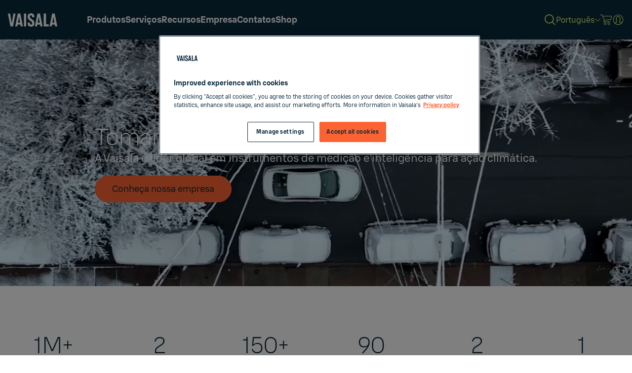

--- FILE ---
content_type: text/html; charset=UTF-8
request_url: https://www.vaisala.com/pt?page=1
body_size: 24999
content:
<!DOCTYPE html>
<html  lang="pt" dir="ltr" prefix="og: https://ogp.me/ns#">
	<head>
          
      
              
        
    		<meta charset="utf-8" />
<meta name="description" content="Equipamos nossos clientes com dispositivos e dados para otimizar os recursos, impulsionar a transição energética e cuidar da segurança e do bem-estar das pessoas." />

<!-- be_ixf, sdk, gho-->
<meta name="be:sdk" content="php_sdk_1.5.12" />
<meta name="be:timer" content="62ms" />
<meta name="be:orig_url" content="https%3A%2F%2Fwww.vaisala.com%2Fpt%3Fpage%3D1" />
<meta name="be:norm_url" content="https%3A%2F%2Fwww.vaisala.com%2Fpt" />
<meta name="be:capsule_url" content="https%3A%2F%2Fixfd-api.bc0a.com%2Fapi%2Fixf%2F1.0.0%2Fget_capsule%2Ff00000000271306%2F0311829051" />
<meta name="be:api_dt" content="+03:00y_2025;+03:00m_04;+03:00d_02;+03:00h_14;+03:00mh_52;p_epoch:1743594755874" />
<meta name="be:mod_dt" content="+03:00y_2025;+03:00m_04;+03:00d_02;+03:00h_14;+03:00mh_52;p_epoch:1743594755874" />
<meta name="be:diag" content="CCU+Rw+bpXa8EgXOB9pdywIM2X7uvsnPDjm9ytTw3X9svA9ftgfS3W5JnfAG5uzcAY4JcoAAjFSi4Wh7KINBAu14lj/xiPO7drmhF/D2lcwL90Oq/ZUXVZD/fALqPMZa9xwJ12ODDqZ6IPVaN0svA+yAFyv0dTT0E/YCCXrMI2i08xEfaYP6hruaS8lEdI+1LoRzXhPAd9Q88PItunj+RVEwXL7HDQE5hlAw5k8eywYKfSFzPUpTNh8FuKNwBR3gGNCnqu/+cvv6sePepUSkq1WNudwzZasSElz/sd9lJZ0ygx0GH+rh9eptDZhDSlBd5tPrArjrp/LiL8W4+YwwuNfTR35GwTjbHnXEbfykOM88lP+zFha2a8v0Q6xXfQPWbU3KNADbhyVxeQVZH7LH/XqR1TpcGG3wBLuId3Z9v5FxSD5R5eV2Z9zvIsHXufUwB3xGwhOx1nv9yd1BddPHuaE6O7/JF6Y6GIpCQaIAHvNgfq3BY7Ds0XMjG8vhytSAL50+vc9kT4Fy/6Z/GnqaZ8k7DDrsUVbnJvSqzCoAbhwOjcKo0T1z8eeDadYunyqDE+Q8AkCTdvQa22PquH0iExxSvyt99rTwwUb6LjRHHEGklcfr/0H02AUR1bG4sLs652KujEmtHDFD0HDXWZr4rRfCcS5QrnylA27HzFVutZHDgV6DQUph3ZpPhTTIft7I/GNnCiK+Y/KX28iJ/[base64]/atMcZBctpEntr4Uh01K1Xp314yi31lICk6oBlE9tD/C7laQu4ZzVmxGx9gVuqV/VU2s/jA+F567VaQVjf/BCEKeIT8JMQiHpaSoyaReNsDsS+cNISer2pAWy7lXqhqCUtetl4efDY4rxddfCiqySPwsuj87rgKOI/mWtOyHkLZdkzKRyG+G1oX+S0sA1i6f8c6q9nclKn7yE0TkTF/0LOvRJVqHH2BeHOoaCUhRsPSBn2yCBhEw+reS7dXnxJ9tSyFeqCFdV77GHaNOPu2uo7Kl7zPv00+JpdM4HgHhPeLl4YLPBoKTBwsuKPyDA5Bj6AO1qKYr6wFu/DY89xKDV+sTSb/PbI0aEy5mrfvzPQigwNGsS1mwp8+CodKsUM5+5gV+oHaWxGnuyajaQYGyKbr60xnnofoLyCVErDWeIJQonNVEfmUD7hSaEwKJ7Djt7DVTxaVfL2netMKtB+93jl8ve2cWSJNxyhhPhpUiUzzE4/3uZ9ulTgyKw4KymxX9TPEWjDiLiEWjQ3jJ2qzJZmqzSD6r/qvBdWep8+5ayU4LG3LQPDpjPwoDBt+9RuXD4O39HCxM7Fu0ktQb1Jm2U+knR+RFavEVnpUdrUkOM53v6xx+YudQdwNtk732WDWuY7L5Hy4jjWd3WQxajOEkvl+Fgq9TpkvR8L1wSwnLmv2JWieS/hqL+9wgGRRvhalhpXLDhdXcfPb/qfIMcoTgCQeD9OMJSpUlUUHbZeiK2TPJNVM7/31hx83QHTtGaSxfDWhwhG5NuFV52lcUfb0wmBNHIeAMpNkV+rsqiGF2O5dRCR9Uxiu4ji+Cbp/YcjQN0UBisAmgDajq2ctS6vRlpWc7YMxRPVBtiJMcxM2I3pRlDGkK7o43rd1t3XzEN8el0VpTYC8APOB5EhFocv4jeuAP0l+/SR2vjzDJv8eHBh4fVNp9JnCbx8W5UHZBO2EUTvKkgGZI36lCOjc/D4ynRNeKY9jyQT1YXo+sVGWNM6/Jjle06nMZV25XPFDIpQddIPa6Ex6pQPzqO6YbgmziqMhYIfOYzgeTJ2qgJkzFJbQZ/zSR+RCXxkwPmjsfG2dvn4Dn09Q6u6/onfPjMFg4as/sgfNJlcGywObxChn1zc6RxWtAI32zLaTW4k6jpPi9OekN85NgbX+Mn5SiI209T28ggAgZjeCNPUq8/judANou1iOLk7NK5d0W1SLOqADbZNTY56hTn/E06UBlLxVHnjb3ZhJo/T18D+NwRtgtNqtwo6klOaso5D+c72MfIsIrQWF38j90P9hEjQKJ4C8+YjIBXtQZP51SUmnVysUrrwOF1ox2rQexeT1biDmAqtyPGt/z5GYc3iftY4iZEJS/PPMTh1TN7sukdhiKLSdPhGOgW/FxWC9Nc6O2M1/NrDBd8SXu5/S8mDcQA7p3K/w4YGlYPAv/8Zr1e5DydhhUJTOBrWA5T/9H2cL8E8rgPlcUQ9CEvgRjBKwWyc/ZeY7QY07Yg==" />
<meta name="be:messages" content="false" />
<script type='text/javascript'>
if (window.BEJSSDKObserver === undefined) {
  (function(BEJSSDKObserver, $, undefined) {
    var observer = void 0;
    var listeners = [];
    var readySet = [];
    var doc = window.document;
    var MutationObserver = window.MutationObserver || window.WebKitMutationObserver;

    function checkSelector(selector, fn, indexList) {
      var elements = doc.querySelectorAll(selector);
  /**
    issues on IE @see https://www.codesd.com/item/javascript-es6-not-a-function-error.html
    elements = Array.from(elements);

    */
    for (var i = 0, len = elements.length; i < len; i++) {
      /* -1 means all instances */
      if (indexList != -1 && !(i in indexList)) {
        continue;
      }
      var element = elements[i];
      for (var j = 0; j < readySet.length; j++) {
        if (readySet[j] == element.className || readySet[j] == element.id) {
          return;
        }
      }
      if (element.className) {
        readySet.push(element.className);
      }
      if (element.id) {
        readySet.push(element.id);
      }

      if (!element.ready || MutationObserver==null) {
        element.ready = true;
        fn.call(element, element);
      }
    }
  }

  function checkListeners() {
    listeners.forEach(function (listener) {
      return checkSelector(listener.selector, listener.fn, listener.indexList);
    });
  }

  function removeListener(selector, fn) {
    var i = listeners.length;
    while (i--) {
      var listener = listeners[i];
      if (listener.selector === selector && listener.fn === fn) {
        listeners.splice(i, 1);
        if (!listeners.length && observer) {
          observer.disconnect();
          observer = null;
        }
      }
    }
  }

/**
 * Fire event on first js selector
 * @param selector string to watch on
 * @param fn       callback function
 * @param index_list can be undefined which means only first one
 *                   or -1 which means all
 *                   or a list of allowable indexes
 */
 BEJSSDKObserver.jsElementReady = function(selector, fn, index_list) {
  if (index_list === undefined) {
    index_list = [];
    index_list.push(0);
  }

  if (MutationObserver != null) {
    if (!observer) {
      observer = new MutationObserver(checkListeners);
      observer.observe(doc.documentElement, {
        childList: true,
        subtree: true
      });
    }
    listeners.push({ selector: selector, fn: fn, indexList: index_list });
  } else {
    /* <= IE8 */
    if (!document.addEventListener) {
      /* log("<=IE8 attachEvent assignment"); */
      document.addEventListener = document.attachEvent;
    }
    document.addEventListener("DOMContentLoaded", function(event) {
      var elements = doc.querySelectorAll(selector);
      for (var i = 0, len = elements.length; i < len; i++) {
        /* -1 means all instances */
        if (index_list != -1 && !(i in index_list)) {
          continue;
        }
        var element = elements[i];
        element.ready = true;
        fn.call(element, element);
      }
    });
  }

  checkSelector(selector, fn, index_list);
  return function () {
    return removeListener(selector, fn);
  };
};
}(window.BEJSSDKObserver = window.BEJSSDKObserver || {}));
}
var jsElementReady = window.BEJSSDKObserver.jsElementReady;

if (window.BELinkBlockGenerator === undefined) {
  (function(BELinkBlockGenerator, $, undefined) {
    BELinkBlockGenerator.MAXIMUM_HEADLINE_LENGTH = 100;
    BELinkBlockGenerator.MAXIMUM_DESC_LENGTH = 200;

    BELinkBlockGenerator.IND_LINK_BLOCK_TYPE_URL_TYPE = 0;
    BELinkBlockGenerator.IND_LINK_BLOCK_TYPE_HEADLINE_TYPE = 1;
    BELinkBlockGenerator.IND_LINK_BLOCK_TYPE_DESCRIPTION_TYPE = 2;
    BELinkBlockGenerator.IND_LINK_BLOCK_TYPE_IMAGE_TYPE = 3;

    BELinkBlockGenerator.REPLACEMENT_STRATEGY_OVERWRITE = 0;
    BELinkBlockGenerator.REPLACEMENT_STRATEGY_POST_APPEND_ELEMENT = 1;
    BELinkBlockGenerator.REPLACEMENT_STRATEGY_PRE_APPEND_ELEMENT = 2;
    BELinkBlockGenerator.REPLACEMENT_STRATEGY_PRE_APPEND_PARENT = 3;

    BELinkBlockGenerator.setMaximumHeadlineLength = function(length) {
      BELinkBlockGenerator.MAXIMUM_HEADLINE_LENGTH = length;
    };

    BELinkBlockGenerator.setMaximumDescriptionLength = function(length) {
      BELinkBlockGenerator.MAXIMUM_DESC_LENGTH = length;
    };

    BELinkBlockGenerator.generateIndividualLinks = function(parentElement, linkStructure, link) {
      var link_level_element_tag = linkStructure[0];
      var link_level_element = document.createElement(link_level_element_tag);
      var link_attribute_dictionary = linkStructure[1];
      var allowable_elements = linkStructure[2];
      var children_link_structures = linkStructure[3];
      for (var link_attribute_key in link_attribute_dictionary) {
        link_level_element.setAttribute(link_attribute_key, link_attribute_dictionary[link_attribute_key]);
      }

      var added_something = false;
      if (allowable_elements.indexOf(BELinkBlockGenerator.IND_LINK_BLOCK_TYPE_URL_TYPE)>=0) {
        link_level_element.setAttribute('href', link.url);
        added_something = true;
      }
      if (allowable_elements.indexOf(BELinkBlockGenerator.IND_LINK_BLOCK_TYPE_HEADLINE_TYPE)>=0 && link.h1) {
        var headline_text = link.h1;
        if (headline_text.length > BELinkBlockGenerator.MAXIMUM_HEADLINE_LENGTH) {
          headline_text = headline_text.substring(0, BELinkBlockGenerator.MAXIMUM_HEADLINE_LENGTH) + '...';
        }
        var text_node = document.createTextNode(headline_text);
        link_level_element.appendChild(text_node);
        added_something = true;
      }
      if (allowable_elements.indexOf(BELinkBlockGenerator.IND_LINK_BLOCK_TYPE_DESCRIPTION_TYPE)>=0 && link.desc) {
        var desc_text = link.desc;
        if (desc_text.length > BELinkBlockGenerator.MAXIMUM_DESC_LENGTH) {
          desc_text = desc_text.substring(0, BELinkBlockGenerator.MAXIMUM_DESC_LENGTH) + '...';
        }
        var text_node = document.createTextNode(desc_text);
        link_level_element.appendChild(text_node);
        added_something = true;
      }
      if (allowable_elements.indexOf(BELinkBlockGenerator.IND_LINK_BLOCK_TYPE_IMAGE_TYPE)>=0 && link.image) {
        link_level_element.setAttribute('src', link.image);
        added_something = true;
      }
/**
    don't emit for empty links, desc, headline, image
    except for parent structures where allowable_length=0
    */
    if (!added_something && allowable_elements.length != 0) {

      return;
    }
    /* go depth first */
    for (var childrenIndex=0; childrenIndex<children_link_structures.length; childrenIndex++) {
      var childLinkStructure = children_link_structures[childrenIndex];
      BELinkBlockGenerator.generateIndividualLinks(link_level_element, childLinkStructure, link);
    }
    parentElement.appendChild(link_level_element);
  };

  BELinkBlockGenerator.insertLinkBlocks = function(targetElement, replacementStrategy, overallStructure, linkStructure, links,
                                                   titleStructure) {
    if (targetElement == null) {
      return;
    }

    if (replacementStrategy == BELinkBlockGenerator.REPLACEMENT_STRATEGY_OVERWRITE) {
      while (targetElement.firstChild) {
        targetElement.removeChild(targetElement.firstChild);
      }
    }

    var previousElement = targetElement;
    for (var i=0;i<overallStructure.length;i++) {
      var level_definition = overallStructure[i];
      var level_element_tag = level_definition[0];
      var level_element = document.createElement(level_element_tag);
      var attribute_dictionary = level_definition[1];
      for (var attribute_key in attribute_dictionary) {
        level_element.setAttribute(attribute_key, attribute_dictionary[attribute_key]);
      }

      /* need to place title structure */
      if (titleStructure && titleStructure[0] == i) {
        var title_element_tag = titleStructure[1];
        var title_element = document.createElement(title_element_tag);
        var title_attribute_dictionary = titleStructure[2];
        var title_text_content = titleStructure[3];
        for (var title_attribute_key in title_attribute_dictionary) {
          title_element.setAttribute(title_attribute_key, title_attribute_dictionary[title_attribute_key]);
        }

        var title_text_node = document.createTextNode(title_text_content);
        title_element.appendChild(title_text_node);


        level_element.appendChild(title_element);
      }

      /* last level place links */
      if (i == overallStructure.length-1) {
        for (var link_i=0; link_i < links.length; link_i++) {
          var link = links[link_i];
          for (var linkStructureIndex=0;linkStructureIndex < linkStructure.length; linkStructureIndex++) {
            BELinkBlockGenerator.generateIndividualLinks(level_element, linkStructure[linkStructureIndex], link)
          }
        }
      }

      /* first level child we need to check placement */
      if (previousElement == targetElement) {
        if (replacementStrategy == BELinkBlockGenerator.REPLACEMENT_STRATEGY_PRE_APPEND_ELEMENT) {
          /* 2 means insert right before */
          previousElement.insertBefore(level_element, targetElement.firstChild);
        } else if (replacementStrategy == BELinkBlockGenerator.REPLACEMENT_STRATEGY_PRE_APPEND_PARENT) {
          /* 3 means insert right before at parent level */
          var parentElement = previousElement.parentElement;
          parentElement.insertBefore(level_element, previousElement);
        } else {
          previousElement.appendChild(level_element);
        }
      } else {
        previousElement.appendChild(level_element);
      }
      previousElement = level_element;
    }
  };
}(window.BELinkBlockGenerator = window.BELinkBlockGenerator || {}))
};
</script>

<style>
.be-ix-link-block .be-related-link-container {padding: 0 3rem;}
.be-ix-link-block .be-related-link-container .be-label {margin: 0;color: white;line-height: 1em;font-variant-numeric: lining-nums;    font-size: 1.000em;color: #fb6432;line-height: 140%;}
.be-ix-link-block .be-related-link-container .be-list { display: inline-block; list-style: none;margin: 0; padding: 0;}
.be-ix-link-block .be-related-link-container .be-list .be-list-item {display: inline-block;margin-right: 20px;margin-bottom: 6px;}
.be-ix-link-block .be-related-link-container .be-list .be-list-item .be-related-link {}
.be-ix-link-block .be-related-link-container .be-list .be-list-item .be-related-link:hover {}
.be-ix-link-block .be-related-link-container .be-list .be-list-item:last-child { margin-right: 0;}

@media (max-width: 767px) {
  .be-ix-link-block .be-related-link-container .be-label {width: 100%;margin-bottom: 10px;}
  .be-ix-link-block .be-related-link-container .be-list { display: block;width: 100%;}
  .be-ix-link-block .be-related-link-container .be-list .be-list-item {display: block;margin-right: 0;}
}
@media (min-width: 768px) {
  .be-ix-link-block .be-related-link-container {display: flex;align-items: baseline;justify-content: center;}
  .be-ix-link-block .be-related-link-container .be-label {display: inline-block;margin-right: 20px;flex-grow: 0;flex-shrink: 0;}
}
</style>

<link rel="canonical" href="https://www.vaisala.com/pt" />
<meta name="robots" content="index, follow, noarchive" />
<meta name="referrer" content="strict-origin-when-cross-origin" />
<meta property="og:site_name" content="Vaisala" />
<meta property="og:url" content="https://www.vaisala.com/pt/home" />
<meta property="og:title" content="Vaisala - líder mundial em medição ambiental e industrial" />
<meta property="article:published_time" content="2023-12-20T09:58:35+02:00" />
<meta property="article:modified_time" content="2025-11-28T22:41:32+02:00" />
<meta name="twitter:card" content="summary_large_image" />
<meta name="twitter:title" content="Vaisala - líder mundial em medição ambiental e industrial" />
<meta name="twitter:image" content="https://www.vaisala.com/sites/default/files/styles/16_9_medium/public/2024-01/LIFT-Vaisala-LOGO-Thunder-800x450.jpg?itok=ueRtW946" />
<meta name="facebook-domain-verification" content="3ixqf93ata0z8uq20nrn99y2zrx3w0" />
<meta name="viewport" content="width=device-width, initial-scale=1.0" />
<script>window.digitalData = window.digitalData || {};
window.digitalData.user = {"profileInfo":{"isLoggedIn":0}}
window.digitalData.page = {"pageInfo":{"pageId":"entity:node\/111431","pageName":"www:pt","destinationURL":"https:\/\/www.vaisala.com\/pt","pageType":"cohesion_basic_page","language":"pt","editorialCategories":["Corporate","Industrial Measurements","Weather &amp; Environment"],"measurements":[],"interestAreas":[]},"category":[]}</script>


            <title>Vaisala - líder mundial em medição ambiental e industrial |</title>
        <script type="application/json" data-drupal-selector="drupal-settings-json">{"path":{"baseUrl":"\/","pathPrefix":"pt\/","currentPath":"node\/111431","currentPathIsAdmin":false,"isFront":true,"currentLanguage":"pt","currentQuery":{"page":"1"}},"pluralDelimiter":"\u0003","suppressDeprecationErrors":true,"ajaxPageState":{"libraries":"[base64]","theme":"vaisala","theme_token":null},"ajaxTrustedUrl":{"\/pt\/home":true},"gtag":{"tagId":"","consentMode":false,"otherIds":[],"events":[],"additionalConfigInfo":[]},"gtm":{"tagId":null,"settings":{"data_layer":"dataLayer","include_environment":false},"tagIds":["GTM-NJJSMSP"]},"ajaxLoader":{"markup":"\u003Cdiv class=\u0022ajax-throbber sk-flow\u0022\u003E\n              \u003Cdiv class=\u0022sk-flow-dot\u0022\u003E\u003C\/div\u003E\n              \u003Cdiv class=\u0022sk-flow-dot\u0022\u003E\u003C\/div\u003E\n              \u003Cdiv class=\u0022sk-flow-dot\u0022\u003E\u003C\/div\u003E\n            \u003C\/div\u003E","hideAjaxMessage":false,"alwaysFullscreen":false,"throbberPosition":".main-container .region-content"},"marketo_ma":{"track":true,"key":"498-JBJ-885","initParams":[],"library":"\/\/munchkin.marketo.net\/munchkin.js"},"vaisalaCookieConsent":{"enabled":1},"vaisalaMarketoForms":{"translations":{"Tell us about application, product or system you are looking for":"Como posso ajudar-lo? Informe detalhes sobre produto, n\u00famero de parte, aplica\u00e7\u00e3o, etc.","By supplying my contact information, I authorize Vaisala to contact me about relevant products and services.":"Ao fornecer minhas informa\u00e7\u00f5es de contato, autorizo a Vaisala a entrar em contato comigo sobre produtos e servi\u00e7os relevantes.","I authorize Vaisala to send me information about relevant products and services.":"Autorizo \u200b\u200ba Vaisala a me enviar informa\u00e7\u00f5es sobre produtos e servi\u00e7os relevantes.","Industrial Instruments":"Instrumentos\u00a0industriais","Continuous Monitoring Systems (GxP)":"Sistemas de monitoramento cont\u00ednuo (GxP)","Liquid Concentration":"Concentra\u00e7\u00e3o l\u00edquida","Power Transmission":"Transmiss\u00e3o de energia","Weather and Environment":"Clima e ambiente","Data and Software as a Service":"Dados e software como servi\u00e7o","Aerospace-Defense":"Aeroespacial e defesa","Agriculture":"Produtos agr\u00edcolas","Airlines":"Companhias a\u00e9reas","Airports":"Aeroportos","Automotive":"Autom\u00f3veis","Building automation-HVAC":"Automa\u00e7\u00e3o de edif\u00edcios e HVAC","Building Materials":"Materiais de constru\u00e7\u00e3o","Chemical-Petrochemical":"Qu\u00edmico e petroqu\u00edmico","Engineering-Consulting Firm":"Empresas de consultoria de engenharia","Environmental and Air Quality":"Ambiente e qualidade do ar","Food \u0026 Beverage":"Alimentos e Bebidas","Instrumentation \u0026 Controls":"Instrumenta\u00e7\u00e3o e controles","Life Science":"Ci\u00eancias biol\u00f3gicas","Logistics":"Log\u00edstica","Maritime":"Mar\u00edtimo","Metal manufacturing-processing":"Processamento e fabrica\u00e7\u00e3o de metais","Meteorology":"Meteorologia","Mining":"Minera\u00e7\u00e3o","Museums and Archives":"Museus e locais de armazenamento de arquivos","Other Industrial Manufacturing":"Outras ind\u00fastrias de fabrica\u00e7\u00e3o","Plastics Manufacturing":"Fabrica\u00e7\u00e3o de pl\u00e1sticos","Power \u0026 Energy":"Energia","Pulp and Paper":"Celulose e papel","Renewable Energy":"Energia renov\u00e1vel","Research organization (or University)":"Organiza\u00e7\u00e3o de pesquisa (ou universidade)","Roads \u0026 Rail":"Estradas e ferrovias","Semiconductor-Electronics":"Semicondutores eletr\u00f4nicos","Timber and Wood products":"Produtos de madeira","Wind Energy":"Energia e\u00f3lica","Email address:":"E-mail:","First name:":"Nome:","Last name:":"Sobrenome:","Company:":"Empresa:","Country:":"Pa\u00eds:","Business phone:":"Telefone comercial:","Choose your interest:":"Escolha sua \u00e1rea de interesse:","Choose your industry:":"Escolha sua ind\u00fastria:","Select...":"Selecione...","Submit":"Enviar","Please Wait":"Por favor, aguarde","This field is required.":"Este campo \u00e9 obrigat\u00f3rio.","Must be valid email.":"Deve ser um e-mail v\u00e1lido.","Must be a phone number.":"Deve ser um n\u00famero de telefone.","Email Address:":"E-mail:","First Name:":"Nome:","Last Name:":"Sobrenome:","Business Phone:":"Telefone comercial:","Industry:":"Escolha sua ind\u00fastria:","Application Group (L):":"Escolha sua \u00e1rea de interesse:","Agriculture \u0026 Forestry":"Agricultura e Silvicultura","Aviation":"Avia\u00e7\u00e3o","Building Management \u0026 Automation":"Gest\u00e3o e Automa\u00e7\u00e3o de Edif\u00edcios","Chemicals":"Produtos Qu\u00edmicos","Construction":"Constru\u00e7\u00e3o","Construction Materials":"Materiais de Constru\u00e7\u00e3o","Defence, Security \u0026 Aerospace":"Defesa, Seguran\u00e7a e Aeroespacial","Engineering \u0026 Consulting Services":"Servi\u00e7os de Engenharia e Consultoria","Environmental Services (incl. Air quality)":"Servi\u00e7os Ambientais (incluindo qualidade do ar)","Industrial Machinery \u0026 Equipment":"M\u00e1quinas e Equipamentos Industriais","Insurance \u0026 Finance":"Seguros e Finan\u00e7as","Meteorological Institutes":"Institutos Meteorol\u00f3gicos","Mining \u0026 Metal":"Minera\u00e7\u00e3o e Metal","Oil \u0026 Gas":"\u00d3leo e G\u00e1s","Power generation \u0026 transmission":"Gera\u00e7\u00e3o e Transmiss\u00e3o de Energia","Pulp, Paper \u0026 Wood Products":"Celulose, Papel e Produtos de Madeira","Renewable energy other (Biogas, Hydropower etc.)":"Outras energias renov\u00e1veis (biog\u00e1s, energia hidrel\u00e9trica etc.)","Renewable energy solar":"Energia solar renov\u00e1vel","Renewable energy wind":"Energia e\u00f3lica renov\u00e1vel","Retail \u0026 Consumer Services":"Varejo e Servi\u00e7os ao Consumidor","Semiconductor, Electronics \u0026 Batteries":"Semicondutores, Eletr\u00f4nicos e Baterias","Software, IT \u0026 Telecom":"Software, TI e Telecomunica\u00e7\u00f5es","Universities, Research \u0026 Institutes":"Universidades, Pesquisa e Institutos","Unknown":"Desconhecido","Phone Number:":"Telefone comercial:"},"hcaptcha_site_key":"7fa4f7fa-fd96-4e94-99da-1ea4fc8e1a80"},"vaisalaNavigation":{"languageLinks":{"en":{"url":"\/en\/home","fullUrl":"https:\/\/www.vaisala.com\/en\/home","title":"English","langcode":"en"},"fi":{"url":"\/fi\/home","fullUrl":"https:\/\/www.vaisala.com\/fi\/home","title":"Suomi","langcode":"fi"},"es":{"url":"\/es\/home","fullUrl":"https:\/\/www.vaisala.com\/es\/home","title":"Espa\u00f1ol","langcode":"es"},"de":{"url":"\/de\/home","fullUrl":"https:\/\/www.vaisala.com\/de\/home","title":"Deutsch","langcode":"de"},"fr":{"url":"\/fr\/home","fullUrl":"https:\/\/www.vaisala.com\/fr\/home","title":"Fran\u00e7ais","langcode":"fr"},"ja":{"url":"\/ja\/home","fullUrl":"https:\/\/www.vaisala.com\/ja\/home","title":"\u65e5\u672c\u8a9e","langcode":"ja"},"ko":{"url":"\/ko\/home","fullUrl":"https:\/\/www.vaisala.com\/ko\/home","title":"\ud55c\uad6d\uc5b4","langcode":"ko"},"ru":{"url":"\/ru\/home","fullUrl":"https:\/\/www.vaisala.com\/ru\/home","title":"\u0420\u0443\u0441\u0441\u043a\u0438\u0439","langcode":"ru"},"zh":{"url":"\/zh\/home","fullUrl":"https:\/\/www.vaisala.com\/zh\/home","title":"\u4e2d\u6587","langcode":"zh"},"pt":{"url":"\/pt\/home","fullUrl":"https:\/\/www.vaisala.com\/pt\/home","title":"Portugu\u00eas","langcode":"pt"},"tr":{"url":"\/tr","fullUrl":"https:\/\/www.vaisala.com\/tr","title":"T\u00fcrk\u00e7e","langcode":"tr"},"sv":{"url":"\/sv\/home","fullUrl":"https:\/\/www.vaisala.com\/sv\/home","title":"Svenska","langcode":"sv"},"nl":{"url":"\/nl","fullUrl":"https:\/\/www.vaisala.com\/nl","title":"Nederlands","langcode":"nl"},"pl":{"url":"\/pl","fullUrl":"https:\/\/www.vaisala.com\/pl","title":"Polski","langcode":"pl"},"it":{"url":"\/it\/home","fullUrl":"https:\/\/www.vaisala.com\/it\/home","title":"Italiano","langcode":"it"}},"currentLanguage":"pt","menuData":[{"key":"a2de44ab-64e6-4140-9598-307a3c4105da","title":"Produtos","description":null,"uri":"search","external":false,"relative":"\/pt\/search","weight":"-50","expanded":false,"enabled":true,"uuid":null,"options":{"attributes":[],"query":{"k":"","content_group":"products and services"}},"field_markup_styling":[{"value":"left_side_menu"}],"field_menu_alternative_title":null,"field_menu_description":null,"field_menu_media":null,"below":[{"key":"5b684bd6-e06d-44c3-b285-444100973bf2","title":"Mais recente","description":null,"external":false,"weight":"-59","expanded":false,"enabled":true,"uuid":null,"options":{"attributes":[]},"field_markup_styling":null,"field_menu_alternative_title":null,"field_menu_description":null,"field_menu_media":null,"below":[{"key":"d9a29db5-3d66-4132-8eb3-9fddb0eb2401","title":"RowWrapper - Latest - 1st row","description":null,"external":false,"weight":"-50","expanded":false,"enabled":true,"uuid":null,"options":{"attributes":[]},"field_markup_styling":[{"value":"row_wrapper"}],"field_menu_alternative_title":null,"field_menu_description":null,"field_menu_media":null}]},{"key":"aedad10c-3351-4701-9aa6-a597501f9a33","title":"\u00c1reas de aplica\u00e7\u00e3o","description":null,"uri":"node\/120131","external":false,"relative":"\/pt\/industries-applications","weight":"-58","expanded":false,"enabled":true,"uuid":"284f3606-c6cb-4c95-960d-0e33c653fb33","options":{"attributes":[]},"field_markup_styling":null,"field_menu_alternative_title":null,"field_menu_description":null,"field_menu_media":null,"below":[{"key":"bc021b30-acb4-4a62-b3b2-3fa018a6c6c6","title":"Application area - sorted row","description":null,"external":false,"weight":"0","expanded":false,"enabled":true,"uuid":null,"options":{"attributes":[]},"field_markup_styling":[{"value":"row_wrapper"},{"value":"is_alphabetically_sorted_row"}],"field_menu_alternative_title":null,"field_menu_description":null,"field_menu_media":null}]},{"key":"26bc1500-a0fa-4030-bab9-90b0833b9f3f","title":"Medi\u00e7\u00e3o","description":null,"external":false,"weight":"-57","expanded":false,"enabled":true,"uuid":null,"options":{"attributes":[]},"field_markup_styling":null,"field_menu_alternative_title":null,"field_menu_description":null,"field_menu_media":null,"below":[{"key":"375550c3-2e80-44cd-aaeb-0abcb07f6853","title":"Measurements - wrapper","description":null,"external":false,"weight":"2","expanded":false,"enabled":true,"uuid":null,"options":{"attributes":[]},"field_markup_styling":[{"value":"row_wrapper"},{"value":"is_alphabetically_sorted_row"}],"field_menu_alternative_title":null,"field_menu_description":null,"field_menu_media":null}]},{"key":"a1f62ca5-0062-49b9-9f4b-04489f96effc","title":"Tipos de productos","description":null,"external":false,"weight":"-56","expanded":false,"enabled":true,"uuid":null,"options":{"attributes":[]},"field_markup_styling":null,"field_menu_alternative_title":null,"field_menu_description":null,"field_menu_media":null,"below":[{"key":"5439e26b-bd53-4046-95de-6016c4deab6e","title":"Column wrapper - 1 st column product types","description":null,"external":false,"weight":"0","expanded":false,"enabled":true,"uuid":null,"options":{"attributes":[]},"field_markup_styling":[{"value":"column_wrapper"},{"value":"hide_label"}],"field_menu_alternative_title":null,"field_menu_description":null,"field_menu_media":null},{"key":"c9f93bf4-091b-472e-be6f-74bfa93dfcb3","title":"Column wrapper - 2nd column product types","description":null,"external":false,"weight":"0","expanded":false,"enabled":true,"uuid":null,"options":{"attributes":[]},"field_markup_styling":[{"value":"column_wrapper"},{"value":"hide_label"}],"field_menu_alternative_title":null,"field_menu_description":null,"field_menu_media":null},{"key":"271f39c2-7053-415d-8b74-69f902a00fea","title":"Column wrapper - 3rd column product types","description":null,"external":false,"weight":"0","expanded":false,"enabled":true,"uuid":null,"options":{"attributes":[]},"field_markup_styling":[{"value":"column_wrapper"},{"value":"hide_label"}],"field_menu_alternative_title":null,"field_menu_description":null,"field_menu_media":null}]},{"key":"5991177b-32be-45df-b70a-1b70a6a847c0","title":"Fam\u00edlias de produtos","description":null,"external":false,"weight":"-55","expanded":false,"enabled":true,"uuid":null,"options":{"attributes":[]},"field_markup_styling":null,"field_menu_alternative_title":null,"field_menu_description":null,"field_menu_media":null,"below":[{"key":"c640a25e-d349-48fa-a363-f1ac162ccf42","title":"Column wrapper - Product families - 1st","description":null,"external":false,"weight":"-57","expanded":false,"enabled":true,"uuid":null,"options":{"attributes":[]},"field_markup_styling":[{"value":"column_wrapper"},{"value":"hide_label"}],"field_menu_alternative_title":null,"field_menu_description":null,"field_menu_media":null},{"key":"ac0a1018-a882-46c1-8d58-4cad9b059bb1","title":"Column wrapper - Product families - 2nd","description":null,"external":false,"weight":"-56","expanded":false,"enabled":true,"uuid":null,"options":{"attributes":[]},"field_markup_styling":[{"value":"column_wrapper"},{"value":"hide_label"}],"field_menu_alternative_title":null,"field_menu_description":null,"field_menu_media":null},{"key":"bc7b70ad-fa69-461c-86e8-8444d6f6822e","title":"Column wrapper - Product families - 3rd","description":null,"external":false,"weight":"-55","expanded":false,"enabled":true,"uuid":null,"options":{"attributes":[]},"field_markup_styling":[{"value":"column_wrapper"},{"value":"hide_label"}],"field_menu_alternative_title":null,"field_menu_description":null,"field_menu_media":null}]},{"key":"2878fcc1-05a7-488c-840b-86f0199665f7","title":"Explorar todos os produtos","description":null,"uri":"base:pt\/explore-all-products","external":false,"relative":"\/pt\/explore-all-products","weight":"-54","expanded":false,"enabled":true,"uuid":null,"options":{"attributes":[]},"field_markup_styling":null,"field_menu_alternative_title":null,"field_menu_description":null,"field_menu_media":null}]},{"key":"c02c6491-df1f-4599-b58d-5075451396e8","title":"Servi\u00e7os","description":null,"uri":"node\/114541","external":false,"relative":"\/pt\/node\/114541","weight":"-49","expanded":false,"enabled":true,"uuid":"39774c66-6f4f-4cc8-8f32-4e3ca9dc37cc","options":{"attributes":[]},"field_markup_styling":null,"field_menu_alternative_title":null,"field_menu_description":null,"field_menu_media":null,"below":[{"key":"cc5a5cbe-0206-4eab-832c-1b7a7d58ba4b","title":"Row wrapper - Services - 1st row","description":null,"external":false,"weight":"-50","expanded":false,"enabled":true,"uuid":null,"options":{"attributes":[]},"field_markup_styling":[{"value":"hide_label"},{"value":"row_wrapper"}],"field_menu_alternative_title":null,"field_menu_description":null,"field_menu_media":null,"below":[{"key":"a9579643-2560-4a4c-b8e4-1b1154677929","title":"Servi\u00e7os de suporte","description":null,"external":false,"weight":"-50","expanded":false,"enabled":true,"uuid":null,"options":{"attributes":[]},"field_markup_styling":[{"value":"column_wrapper"}],"field_menu_alternative_title":null,"field_menu_description":null,"field_menu_media":null},{"key":"861d1f68-1005-4ce5-ab00-31ad7b370fd3","title":"Para linhas de produtos","description":null,"external":false,"weight":"-49","expanded":false,"enabled":true,"uuid":null,"options":{"attributes":[]},"field_markup_styling":[{"value":"column_wrapper"}],"field_menu_alternative_title":null,"field_menu_description":null,"field_menu_media":null},{"key":"05a581b5-ee52-4e9e-83f1-3f6bdc301867","title":"Servi\u00e7os de assinatura de dados","description":null,"external":false,"weight":"-48","expanded":false,"enabled":true,"uuid":null,"options":{"attributes":[]},"field_markup_styling":[{"value":"column_wrapper"}],"field_menu_alternative_title":null,"field_menu_description":null,"field_menu_media":null}]},{"key":"4a7774ea-1b28-46d0-b14e-1934f5dedb1b","title":"Row wrapper","description":null,"external":false,"weight":"-49","expanded":false,"enabled":true,"uuid":null,"options":{"attributes":[]},"field_markup_styling":[{"value":"row_wrapper"},{"value":"has_accessory_links"}],"field_menu_alternative_title":null,"field_menu_description":null,"field_menu_media":null}]},{"key":"a004c7aa-bb57-4932-a034-428c725235ba","title":"Recursos","description":null,"external":false,"weight":"-47","expanded":false,"enabled":true,"uuid":null,"options":{"attributes":[]},"field_markup_styling":null,"field_menu_alternative_title":null,"field_menu_description":null,"field_menu_media":null,"below":[{"key":"173fa8c5-7117-4598-b485-fd248f670daf","title":"Not\u00edcias e atualiza\u00e7\u00f5es","description":null,"external":false,"weight":"-50","expanded":false,"enabled":true,"uuid":null,"options":{"attributes":[]},"field_markup_styling":[{"value":"column_wrapper"}],"field_menu_alternative_title":null,"field_menu_description":null,"field_menu_media":null,"below":[{"key":"9951328a-a638-43e8-a5ca-b72bb311462a","title":"Newsroom","description":null,"uri":"node\/123541","external":false,"relative":"\/pt\/newsroom","weight":"-50","expanded":false,"enabled":true,"uuid":"575e6baf-fe7f-4b0a-9898-9ec83bd29fcf","options":{"attributes":[]},"field_markup_styling":null,"field_menu_alternative_title":null,"field_menu_description":null,"field_menu_media":null},{"key":"d9ada25b-f472-4419-9fdf-0c07403e976d","title":"Eventos e webinars","description":null,"uri":"node\/17271","external":false,"relative":"\/pt\/events\/upcoming-events","weight":"-48","expanded":false,"enabled":true,"uuid":"c48d3b4f-f46e-46b9-b6b3-046568628098","options":{"attributes":[]},"field_markup_styling":null,"field_menu_alternative_title":null,"field_menu_description":null,"field_menu_media":null},{"key":"9143fe00-c1c7-4ce0-b0ec-5983a9b04923","title":"Artigos de especialistas","description":null,"uri":"node\/97661","external":false,"relative":"\/pt\/expert-article","weight":"0","expanded":false,"enabled":true,"uuid":"d4543611-b322-4a85-93a3-7b9bc4f666a1","options":{"attributes":[]},"field_markup_styling":null,"field_menu_alternative_title":null,"field_menu_description":null,"field_menu_media":null},{"key":"b1360bbb-4e36-45cc-b4d0-ac1e5e5fa347","title":"Blogs e casos","description":null,"uri":"node\/24381","external":false,"relative":"\/pt\/node\/1386\/blogs-and-success-stories","weight":"0","expanded":false,"enabled":true,"uuid":"aae4bdda-9ff0-44aa-84c6-66bd10e6af58","options":{"attributes":[]},"field_markup_styling":null,"field_menu_alternative_title":null,"field_menu_description":null,"field_menu_media":null}]},{"key":"08c446b5-3080-4b44-a904-6096d1b2318a","title":"Ferramentas","description":null,"external":false,"weight":"0","expanded":false,"enabled":true,"uuid":null,"options":{"attributes":[]},"field_markup_styling":[{"value":"column_wrapper"}],"field_menu_alternative_title":null,"field_menu_description":null,"field_menu_media":null,"below":[{"key":"bf81722e-ada6-4bd5-817b-b652eb8408ca","title":"Calculadoras","description":null,"uri":"node\/117841","external":false,"relative":"\/pt\/calculators","weight":"0","expanded":false,"enabled":true,"uuid":"bd26746f-a8ec-4c3b-a1ba-9bf22eabe270","options":{"attributes":[]},"field_markup_styling":null,"field_menu_alternative_title":null,"field_menu_description":null,"field_menu_media":null},{"key":"d334ce75-80c7-4972-8472-20e54d037801","title":"Inscreva-se nos comunicados \u00e0 imprensa e \u00e0 bolsa de valores","description":null,"uri":"https:\/\/cs.globenewswire.com\/NewsArchive\/View\/qx3dL_math5WP8NJbCcP-g==?iFrame=true","external":true,"relative":"https:\/\/cs.globenewswire.com\/NewsArchive\/View\/qx3dL_math5WP8NJbCcP-g==?iFrame=true","weight":"0","expanded":false,"enabled":true,"uuid":null,"options":{"attributes":[],"external":true},"field_markup_styling":null,"field_menu_alternative_title":null,"field_menu_description":null,"field_menu_media":null},{"key":"9ea55ee3-4112-4553-ac12-960925be8926","title":"Prefer\u00eancias de e-mail","description":null,"uri":"https:\/\/pages.vaisala.com\/preference-center","external":true,"relative":"https:\/\/pages.vaisala.com\/preference-center","weight":"0","expanded":false,"enabled":true,"uuid":null,"options":{"attributes":[],"external":true},"field_markup_styling":null,"field_menu_alternative_title":null,"field_menu_description":null,"field_menu_media":null}]},{"key":"f5bbeca5-fe32-4e83-bdf8-1ab850115513","title":"Materiais","description":null,"external":false,"weight":"0","expanded":false,"enabled":true,"uuid":null,"options":{"attributes":[]},"field_markup_styling":[{"value":"column_wrapper"}],"field_menu_alternative_title":null,"field_menu_description":null,"field_menu_media":null,"below":[{"key":"d3a88206-7442-4a02-be9a-6d07023dd681","title":"Documenta\u00e7\u00e3o do produto","description":null,"uri":"https:\/\/docs.vaisala.com","external":true,"relative":"https:\/\/docs.vaisala.com","weight":"0","expanded":false,"enabled":true,"uuid":null,"options":{"attributes":[],"external":true},"field_markup_styling":null,"field_menu_alternative_title":null,"field_menu_description":null,"field_menu_media":null},{"key":"35f2f664-f220-44ec-81e3-ee051e9fd911","title":"Cole\u00e7\u00e3o de e-books","description":null,"uri":"node\/95961","external":false,"relative":"\/pt\/ebook","weight":"4","expanded":false,"enabled":true,"uuid":"6252b121-8868-4a9f-8300-28a8fd97d426","options":{"attributes":[]},"field_markup_styling":null,"field_menu_alternative_title":null,"field_menu_description":null,"field_menu_media":null},{"key":"03085d55-2e86-41b9-b598-d2f99c25c304","title":"Notas de aplica\u00e7\u00e3o","description":null,"uri":"node\/125597","external":false,"relative":"\/pt\/application-note","weight":"5","expanded":false,"enabled":true,"uuid":"2afa5495-8628-48a4-a90a-8c46751eb2ca","options":{"attributes":[]},"field_markup_styling":null,"field_menu_alternative_title":null,"field_menu_description":null,"field_menu_media":null}]},{"key":"c6c1d03d-8938-488e-861d-f71222f14274","title":"Vaisala na m\u00eddia social","description":null,"external":false,"weight":"0","expanded":false,"enabled":true,"uuid":null,"options":{"attributes":[]},"field_markup_styling":[{"value":"column_wrapper"}],"field_menu_alternative_title":null,"field_menu_description":null,"field_menu_media":null,"below":[{"key":"fe68bced-2c41-438e-9311-f5078cc07aba","title":"YouTube","description":null,"uri":"https:\/\/www.youtube.com\/channel\/UCScRatNnyyOhdushbQ01MwQ","external":true,"relative":"https:\/\/www.youtube.com\/channel\/UCScRatNnyyOhdushbQ01MwQ","weight":"1","expanded":false,"enabled":true,"uuid":null,"options":{"attributes":[],"external":true},"field_markup_styling":null,"field_menu_alternative_title":null,"field_menu_description":null,"field_menu_media":null},{"key":"07e77ee0-29cc-46ae-ae83-9d59a176b74f","title":"LinkedIn","description":null,"uri":"https:\/\/www.linkedin.com\/company\/vaisala","external":true,"relative":"https:\/\/www.linkedin.com\/company\/vaisala","weight":"2","expanded":false,"enabled":true,"uuid":null,"options":{"attributes":[],"external":true},"field_markup_styling":null,"field_menu_alternative_title":null,"field_menu_description":null,"field_menu_media":null},{"key":"359e831c-20b6-4530-8381-53ac778ab5bd","title":"Facebook","description":null,"uri":"https:\/\/www.facebook.com\/Vaisala","external":true,"relative":"https:\/\/www.facebook.com\/Vaisala","weight":"3","expanded":false,"enabled":true,"uuid":null,"options":{"attributes":[],"external":true},"field_markup_styling":null,"field_menu_alternative_title":null,"field_menu_description":null,"field_menu_media":null},{"key":"e4e5c2e8-6709-41f4-b6d0-e9935867a2af","title":"Instagram","description":null,"uri":"https:\/\/www.instagram.com\/vaisalagroup\/","external":true,"relative":"https:\/\/www.instagram.com\/vaisalagroup\/","weight":"4","expanded":false,"enabled":true,"uuid":null,"options":{"attributes":[],"external":true},"field_markup_styling":null,"field_menu_alternative_title":null,"field_menu_description":null,"field_menu_media":null},{"key":"6bc086b3-29a1-46d7-b6af-bd042304201e","title":"X (Twitter)","description":null,"uri":"https:\/\/www.twitter.com\/vaisalagroup","external":true,"relative":"https:\/\/www.twitter.com\/vaisalagroup","weight":"5","expanded":false,"enabled":true,"uuid":null,"options":{"attributes":[],"external":true},"field_markup_styling":null,"field_menu_alternative_title":null,"field_menu_description":null,"field_menu_media":null}]}]},{"key":"9ef45c87-c976-4e3f-8f1b-ae0e9677951e","title":"Empresa","description":null,"uri":"node\/110811","external":false,"relative":"\/pt\/vaisala-company","weight":"-46","expanded":false,"enabled":true,"uuid":"bc9b91a3-241a-4771-8205-8e05b58f6900","options":{"attributes":[]},"field_markup_styling":null,"field_menu_alternative_title":null,"field_menu_description":null,"field_menu_media":null,"below":[{"key":"1bd4c79f-d961-4bbc-a0b6-c96250d21eb5","title":"Sobre n\u00f3s","description":null,"uri":"node\/110811","external":false,"relative":"\/pt\/vaisala-company","weight":"1","expanded":false,"enabled":true,"uuid":"bc9b91a3-241a-4771-8205-8e05b58f6900","options":{"attributes":[]},"field_markup_styling":[{"value":"column_wrapper"}],"field_menu_alternative_title":null,"field_menu_description":null,"field_menu_media":null,"below":[{"key":"2428cdd9-de83-4d11-8186-3feadef5c6fb","title":"Organiza\u00e7\u00e3o e gerenciamento","description":null,"uri":"node\/114786","external":false,"relative":"\/pt\/node\/114786","weight":"3","expanded":false,"enabled":true,"uuid":"aecf79c8-a22c-4607-8835-e396252aa9af","options":{"attributes":[]},"field_markup_styling":null,"field_menu_alternative_title":null,"field_menu_description":null,"field_menu_media":null},{"key":"ec5c329f-c8bc-4d70-a187-12966ad3d2d0","title":"Valores","description":null,"uri":"node\/114791","external":false,"relative":"\/pt\/vaisala-company\/values","weight":"5","expanded":false,"enabled":true,"uuid":"bd4f7cb4-bb5c-42ad-82ae-57993f0b58af","options":{"attributes":[]},"field_markup_styling":null,"field_menu_alternative_title":null,"field_menu_description":null,"field_menu_media":null},{"key":"58f75b2a-8eae-43c1-8806-41dc18fd1384","title":"Tecnologias de sensores","description":null,"uri":"node\/120041","external":false,"relative":"\/pt\/vaisala-sensor-technologies","weight":"7","expanded":false,"enabled":true,"uuid":"f162854e-1fd9-4c0c-b3e7-63fff3a947cd","options":{"attributes":[]},"field_markup_styling":null,"field_menu_alternative_title":null,"field_menu_description":null,"field_menu_media":null}]},{"key":"95a41e24-a0fd-4805-b8dc-77b3fa822a96","title":"Careers \u0026 Partners","description":null,"external":false,"weight":"2","expanded":false,"enabled":true,"uuid":null,"options":{"attributes":[]},"field_markup_styling":[{"value":"column_wrapper"},{"value":"hide_label"}],"field_menu_alternative_title":null,"field_menu_description":null,"field_menu_media":null,"below":[{"key":"c203a145-c346-4c99-83a2-e0c25d93feff","title":"Carreiras","description":null,"uri":"node\/111156","external":false,"relative":"\/pt\/node\/111156","weight":"2","expanded":false,"enabled":true,"uuid":"7b66827f-b705-4ea1-9cce-f3af60c729e7","options":{"attributes":[]},"field_markup_styling":[{"value":"column_wrapper"}],"field_menu_alternative_title":null,"field_menu_description":null,"field_menu_media":null}]},{"key":"a3366ee5-a03b-4b13-887c-71666a0a9875","title":"Sustentabilidade","description":null,"uri":"node\/111131","external":false,"relative":"\/pt\/vaisala-company\/sustainability","weight":"4","expanded":false,"enabled":true,"uuid":"75f9bac2-be5e-46cb-aec9-bc3a166be260","options":{"attributes":[]},"field_markup_styling":[{"value":"column_wrapper"}],"field_menu_alternative_title":null,"field_menu_description":null,"field_menu_media":null,"below":[{"key":"4494d74e-33c9-44ef-a8d3-20edc78362dd","title":"Efici\u00eancia de recursos","description":null,"uri":"node\/111471","external":false,"relative":"\/pt\/vaisala-company\/sustainability\/resource-efficiency","weight":"0","expanded":false,"enabled":true,"uuid":"2a8a83b6-af84-41ac-a1a8-304ef70fc1eb","options":{"attributes":[]},"field_markup_styling":null,"field_menu_alternative_title":null,"field_menu_description":null,"field_menu_media":null},{"key":"444888ca-52c4-47f7-aa86-a367cbdc1fc0","title":"Transi\u00e7\u00e3o energ\u00e9tica","description":null,"uri":"node\/111476","external":false,"relative":"\/pt\/vaisala-company\/sustainability\/energy-transition","weight":"1","expanded":false,"enabled":true,"uuid":"14b937c8-8424-4e22-8561-b7bb940707cd","options":{"attributes":[]},"field_markup_styling":null,"field_menu_alternative_title":null,"field_menu_description":null,"field_menu_media":null},{"key":"2a914846-6c53-49f8-9a5d-291a90a28f32","title":"Seguran\u00e7a e bem-estar","description":null,"uri":"node\/111481","external":false,"relative":"\/pt\/vaisala-company\/sustainability\/safety-and-wellbeing","weight":"2","expanded":false,"enabled":true,"uuid":"991df9dc-1efd-41c7-8cc0-a09c3a3ec322","options":{"attributes":[]},"field_markup_styling":null,"field_menu_alternative_title":null,"field_menu_description":null,"field_menu_media":null},{"key":"2c37402e-a538-4930-b3e2-941400a5b732","title":"Canal de den\u00fancias da Vaisala","description":null,"uri":"node\/105656","external":false,"relative":"\/pt\/code-conduct\/vaisala-whistleblowing-channel","weight":"5","expanded":false,"enabled":true,"uuid":"391dcad6-66be-4b93-a48d-ae53d75b556b","options":{"attributes":[]},"field_markup_styling":null,"field_menu_alternative_title":null,"field_menu_description":null,"field_menu_media":null}]}]},{"key":"ccf183c6-72a4-42ac-a936-99df289677c1","title":"Contatos","description":null,"external":false,"weight":"-45","expanded":false,"enabled":true,"uuid":null,"options":{"attributes":[]},"field_markup_styling":null,"field_menu_alternative_title":null,"field_menu_description":null,"field_menu_media":null,"below":[{"key":"95620a7b-f4f1-4c4d-bb7d-0ae7afdfbc78","title":"Column wrapper - contacts 1st column","description":null,"external":false,"weight":"0","expanded":false,"enabled":true,"uuid":null,"options":{"attributes":[]},"field_markup_styling":[{"value":"column_wrapper"},{"value":"hide_label"}],"field_menu_alternative_title":null,"field_menu_description":null,"field_menu_media":null,"below":[{"key":"1f8470bf-4cf7-410d-a6a1-79fa16d4e895","title":"Vendas","description":null,"uri":"node\/25231","external":false,"relative":"\/pt\/lp\/contact-form\/contact-us","weight":"0","expanded":false,"enabled":true,"uuid":"efa26f02-00c8-4cdc-9c9e-56bc280ae683","options":{"attributes":[]},"field_markup_styling":null,"field_menu_alternative_title":null,"field_menu_description":null,"field_menu_media":null},{"key":"c154d141-87c8-40da-84cf-e7311111b7fb","title":"Suporte e servi\u00e7os","description":null,"uri":"node\/110486","external":false,"relative":"\/pt\/support-portal","weight":"1","expanded":false,"enabled":true,"uuid":"48c8ba53-e921-4f26-8d9f-6315a740ed2e","options":{"attributes":[]},"field_markup_styling":null,"field_menu_alternative_title":null,"field_menu_description":null,"field_menu_media":null},{"key":"b5822b21-9d4b-4469-981b-71620d941dc4","title":"Formul\u00e1rio de contato","description":null,"uri":"node\/21291","external":false,"relative":"\/pt\/lp\/contact-form","weight":"2","expanded":false,"enabled":true,"uuid":"56732e69-ca10-421d-b2a8-98a710109147","options":{"attributes":[]},"field_markup_styling":null,"field_menu_alternative_title":null,"field_menu_description":null,"field_menu_media":null},{"key":"00b99898-e153-4997-b84c-26d42edd91b8","title":"Parceiros","description":null,"uri":"node\/86331","external":false,"relative":"\/pt\/partners","weight":"3","expanded":false,"enabled":true,"uuid":"dc13a4c7-1c5d-4be3-ba54-dcfbbeacc61c","options":{"attributes":[]},"field_markup_styling":null,"field_menu_alternative_title":null,"field_menu_description":null,"field_menu_media":null}]},{"key":"33069470-958f-4920-86dc-d838e963983d","title":"Column wrapper - contacts 2nd column","description":null,"external":false,"weight":"0","expanded":false,"enabled":true,"uuid":null,"options":{"attributes":[]},"field_markup_styling":[{"value":"column_wrapper"},{"value":"hide_label"}],"field_menu_alternative_title":null,"field_menu_description":null,"field_menu_media":null,"below":[{"key":"d3a161f0-91aa-44e6-9754-5243e3782f97","title":"Carreiras","description":null,"uri":"node\/111156","external":false,"relative":"\/pt\/node\/111156","weight":"2","expanded":false,"enabled":true,"uuid":"7b66827f-b705-4ea1-9cce-f3af60c729e7","options":{"attributes":[]},"field_markup_styling":null,"field_menu_alternative_title":null,"field_menu_description":null,"field_menu_media":null}]},{"key":"f9f4d9a1-0262-4758-834d-17adad539f65","title":"Column wrapper - contacts 3rd column","description":null,"external":false,"weight":"0","expanded":false,"enabled":true,"uuid":null,"options":{"attributes":[]},"field_markup_styling":[{"value":"column_wrapper"},{"value":"hide_label"}],"field_menu_alternative_title":null,"field_menu_description":null,"field_menu_media":null,"below":[{"key":"4503b182-a8a6-400e-a3b1-41b3f2f34a41","title":"Escrit\u00f3rios","description":null,"uri":"node\/11721","external":false,"relative":"\/pt\/contact-us\/office-locations","weight":"0","expanded":false,"enabled":true,"uuid":"ddb79fd5-723b-4e7d-998c-e443dd1f5f17","options":{"attributes":[]},"field_markup_styling":null,"field_menu_alternative_title":null,"field_menu_description":null,"field_menu_media":null},{"key":"2a44c656-0ff5-4c58-b762-24110ca42d87","title":"Faturamento","description":null,"uri":"node\/26491","external":false,"relative":"\/pt\/lp\/contact-form\/invoicing-billing","weight":"1","expanded":false,"enabled":true,"uuid":"f7889de6-a1d8-43ac-aab3-a7df34432952","options":{"attributes":[]},"field_markup_styling":null,"field_menu_alternative_title":null,"field_menu_description":null,"field_menu_media":null}]}]},{"key":"f5f1d4a5-2fa2-4a03-bf69-2003ada53e2b","title":"Shop","description":null,"uri":"https:\/\/store.vaisala.com\/","external":true,"relative":"https:\/\/store.vaisala.com\/","weight":"-44","expanded":false,"enabled":true,"uuid":null,"options":{"attributes":[],"external":true},"field_markup_styling":null,"field_menu_alternative_title":null,"field_menu_description":null,"field_menu_media":null}]},"vaisala_instana":{"reportingUrl":"https:\/\/eum-blue-saas.instana.io","key":"r_95a646SZiCcGtDS7mFTA"},"cfIpCountry":"US","bootstrap":{"forms_has_error_value_toggle":1,"modal_animation":1,"modal_backdrop":"true","modal_focus_input":1,"modal_keyboard":1,"modal_select_text":1,"modal_show":1,"modal_size":"","popover_enabled":1,"popover_animation":1,"popover_auto_close":1,"popover_container":"body","popover_content":"","popover_delay":"0","popover_html":0,"popover_placement":"right","popover_selector":"","popover_title":"","popover_trigger":"click","tooltip_enabled":1,"tooltip_animation":1,"tooltip_container":"body","tooltip_delay":"0","tooltip_html":0,"tooltip_placement":"auto left","tooltip_selector":"","tooltip_trigger":"hover"},"vaisalaSiteStudio":{"paragraphStructure":[{"id":"333026","uuid":"838016f6-f42b-421e-8055-6a5cc1837f1d","bundle":"speaker_intro","depth":0,"title":"Weather intelligence: The operational edge that determines mission success","label":"Speaker \/ Intro","children":[]},{"id":"333027","uuid":"5608b27a-b3f2-4edd-8f2d-0bbfec59c0a4","bundle":"text_area","depth":0,"title":"","label":"Text Area","children":[]},{"id":"333029","uuid":"0bcd970e-fac6-4d50-8e70-f163f6c6a634","bundle":"from_library","depth":0,"title":"","label":"From Library (Call to Action)","children":[]},{"id":"97471","uuid":"6337ed3a-1b49-47fd-8b59-1e09c6be38f1","bundle":"text_and_image","depth":0,"title":"TIME reconhece o crescimento sustent\u00e1vel da Vaisala pelo segundo ano consecutivo","label":"Text and Image","children":[]},{"id":"97466","uuid":"ad8307cf-4c15-42d8-a858-fa9f0206cefb","bundle":"text_and_image","depth":0,"title":"Novo Servi\u00e7o Circular da Vaisala: Inovador cuidado de sondas","label":"Text and Image","children":[]},{"id":"179316","uuid":"6228c42f-cd4e-4163-8803-3aef85c1a8cc","bundle":"module","depth":0,"title":"","label":"Module","children":[]},{"id":"110641","uuid":"8f8bd569-ba1f-4ff7-876a-2d130a592b44","bundle":"hero_with_image","depth":0,"title":"Construa o futuro com a Vaisala.","label":"Hero with Image","children":[]}]},"viewsAjaxHistory":{"renderPageItem":1,"initialExposedInput":{"views_dom_id:40afd7ed210bc4d7c1f25622acef55eca6f777a68220a925c7b752294f27d6a0":null}},"views":{"ajax_path":"\/pt\/views\/ajax","ajaxViews":{"views_dom_id:40afd7ed210bc4d7c1f25622acef55eca6f777a68220a925c7b752294f27d6a0":{"view_name":"latest_news","view_display_id":"liftups","view_args":"","view_path":"\/node\/111431","view_base_path":null,"view_dom_id":"40afd7ed210bc4d7c1f25622acef55eca6f777a68220a925c7b752294f27d6a0","pager_element":0}}},"blazy":{"loadInvisible":true,"offset":1000,"saveViewportOffsetDelay":100,"validateDelay":100,"container":"","loader":true,"unblazy":false,"visibleClass":false},"blazyIo":{"disconnect":false,"rootMargin":"0px","threshold":[0,0.25,0.5,0.75,1]},"chosen":{"selector":"select","minimum_single":0,"minimum_multiple":10,"minimum_width":200,"use_relative_width":false,"options":{"disable_search":false,"disable_search_threshold":10,"allow_single_deselect":false,"add_helper_buttons":false,"search_contains":false,"placeholder_text_multiple":"Choose some options","placeholder_text_single":"Choose an option","no_results_text":"No results match","max_shown_results":null,"inherit_select_classes":true}},"dataLayerVariables":"{\u0022event\u0022:\u0022editorialCategories\u0022,\u0022type\u0022:\u0022cohesion_basic_page\u0022,\u0022editorialCategories\u0022:[\u0022Corporate\u0022,\u0022Industrial Measurements\u0022,\u0022Weather \u0026 Environment\u0022]}","vaisala":{"env":"production"},"user":{"uid":0,"permissionsHash":"354112a2050e5f9184b29d23fe6e235e987028d6e1fff3bc44c40c8d0a720d68"}}</script>
<script src="/sites/default/files/js/js__-OmXzqVREJs3kR25nZPcufffTJSRiBlUo1E2otWOpI.js?scope=header&amp;delta=0&amp;language=pt&amp;theme=vaisala&amp;include=[base64]"></script>
<script src="https://use.fontawesome.com/releases/v6.4.2/js/all.js" defer crossorigin="anonymous"></script>
<script src="https://use.fontawesome.com/releases/v6.4.0/js/v4-shims.js" defer crossorigin="anonymous"></script>
<script src="/modules/contrib/google_tag/js/gtag.js?t7icg8"></script>
<script src="/modules/contrib/google_tag/js/gtm.js?t7icg8"></script>

		<link rel="stylesheet" media="all" href="/modules/custom/vaisala_navigation/../../../apps/vaisala-navigation/dist/assets/nav-index.css?t7icg8" />
<link rel="stylesheet" media="all" href="/sites/default/files/css/css_YBaXeWhl-tlvt43AFN0yPJguvgSBGjcvuTYb9IwAapM.css?delta=1&amp;language=pt&amp;theme=vaisala&amp;include=[base64]" />
<link rel="stylesheet" media="all" href="/sites/default/files/css/css_MFMF7UVs_jDtjGPWY2Ll-qTpy-57opYO4bBCIz6CcIw.css?delta=2&amp;language=pt&amp;theme=vaisala&amp;include=[base64]" />
<link rel="stylesheet" media="all" href="/sites/default/files/css/css_Fkyx3iCsOTSpydIyaXUmtqTzdhr1G7mT-blRZLBPchI.css?delta=3&amp;language=pt&amp;theme=vaisala&amp;include=[base64]" />
<link rel="stylesheet" media="all" href="/sites/default/files/css/css_sAAt0EligGfi6jZjZJnzN-1Wi2LBu8RdB3s01zobQAc.css?delta=4&amp;language=pt&amp;theme=vaisala&amp;include=[base64]" />
<link rel="stylesheet" media="all" href="/sites/default/files/css/css_njNs5sQwIAcXQBGtQTXV8sTnu1unfE36aAvMhIeKbn0.css?delta=5&amp;language=pt&amp;theme=vaisala&amp;include=[base64]" />

    

  <link rel="apple-touch-icon" sizes="180x180" href="/themes/custom/vaisala/favicons/apple-touch-icon.png?v=4">
  <link rel="icon" type="image/png" sizes="32x32" href="/themes/custom/vaisala/favicons/favicon-32x32.png?v=4">
  <link rel="icon" type="image/png" sizes="16x16" href="/themes/custom/vaisala/favicons/favicon-16x16.png?v=4">
  <link rel="manifest" href="/themes/custom/vaisala/favicons/site.webmanifest?v=4">
  <link rel="mask-icon" href="/themes/custom/vaisala/favicons/safari-pinned-tab.svg?v=4" color="#5bbad5">
  <link rel="shortcut icon" href="/themes/custom/vaisala/favicons/favicon.ico?v=4">
  <meta name="msapplication-TileColor" content="#da532c">
  <meta name="msapplication-config" content="/themes/custom/vaisala/favicons/browserconfig.xml?v=4">
  <meta name="theme-color" content="#0a2a3d">
		<cohesion-placeholder></cohesion-placeholder>
	</head>
	<body class="path-frontpage page-node-type-cohesion-basic-page has-glyphicons">

		<a href="#main-content" class="visually-hidden focusable skip-link">
			Skip to main content
		</a>

		<noscript><iframe src="https://www.googletagmanager.com/ns.html?id=GTM-NJJSMSP"
                  height="0" width="0" style="display:none;visibility:hidden"></iframe></noscript>

		  <div class="dialog-off-canvas-main-canvas" data-off-canvas-main-canvas>
    
  

  <div role="main" class="main-container container-fluid js-quickedit-main-content">
    <div class="row">

                              <div class="header col-sm-12">
              <div class="region region-header">
    <section id="block-vaisala-vaisalanavigationblock" class="settings-tray-editable block block-vaisala-navigation block-vaisala-navigation-block clearfix" data-drupal-settingstray="editable">
  
    

      <div id="vaisala-navigation" style="min-height: 80px; background-color: #0a2a3d;"><div id="vaisala-navigation-root"></div></div>
  </section>

<div data-drupal-messages-fallback class="hidden"></div>

  </div>

          </div>
              
            
                  <section class="col-xs-12">

                
                
                
                                      
                  
                          <a id="main-content"></a>
            <div class="region region-content">
      <article class="node node--type-cohesion_basic_page node--view-mode-full clearfix default-title node--type-cohesion-basic-page">
    
      
        
  
  
  <div class="content">
    
<div class="field field--name-field-paragraphs field--type-entity-reference-revisions">
                  <div data-pid="297941" class="paragraph paragraph--type--from-library paragraph--view-mode--default paragraph--referenced-type--hero-with-video">
          
            <div class="field field--name-paragraphs field--type-entity-reference-revisions field--label-hidden single field--item">

  
  <div data-pid="115061" class="paragraph paragraph--type--hero-with-video paragraph--view-mode--default text-color--white">
                  <div class="video-background">
          <video autoplay loop muted playsinline
                 src="https://cdn.mediavalet.com/eunl/materialhub/3kHWmdkhnU6bOsTlRth6Fw/oGJ6j4Hulku9eePWLsuyFg/Original/hero-front-page-winter-draft-1920x525.mp4"
                 data-once="video-background-init">
          </video>
        </div>
            
      <div class="section__mask" style="opacity: 0.00"></div>
      
      <div class="section__content">
                  <h1 class="title">
            Tomando todas as medidas
          </h1>
                
                
                  <div class="subheading">
            
            <div class="field field--name-field-subheading-formatted field--type-text-long field--label-hidden single field--item">A Vaisala é líder global em instrumentos de medição e inteligência para ação climática. </div>
      
          </div>
                          
  <div class="section__buttons">
                          
                                            
        
                
        <div class="section__button">
          <a href="/pt/vaisala-company"  class="button button--orange">Conheça nossa empresa</a>
        </div>
            </div>

              </div>
      </div>
</div>
      
      </div>

                  <div data-pid="297946" class="paragraph paragraph--type--from-library paragraph--view-mode--default paragraph--referenced-type--universal-lift-container">
          
            <div class="field field--name-paragraphs field--type-entity-reference-revisions field--label-hidden single field--item">

<div data-pid="189996" class="paragraph paragraph--type--universal-lift-container paragraph--view-mode--default component--universal-lift-container universal-grid--6-3-1 theme--transparent text-color--dark-blue bg_light">
                  
  <div class="content-wrapper">
          <h2 class="module-title"></h2>
    
    <div class="grid-content">
      
    </div>

    <div class="grid-container">
        

  <div data-pid="129286" class="paragraph paragraph--type--text-area paragraph--view-mode--default theme--transparent text-color--dark-blue width--normal columns--1_column padding--top_and_bottom">
          <div class="section__content">
                          <div class="section__text">
            
            <div class="field field--name-field-text field--type-text-with-summary field--label-hidden single field--item"><h2 class="text-align-center"><span class="coh-color-corporate-blue">1M+</span></h2><p class="text-align-center">de sensores fabricados&nbsp;<br>todos os anos</p></div>
      
          </div>
              </div>
      </div>

  

  <div data-pid="129291" class="paragraph paragraph--type--text-area paragraph--view-mode--default theme--transparent text-color--dark-blue width--normal columns--1_column padding--top_and_bottom">
          <div class="section__content">
                          <div class="section__text">
            
            <div class="field field--name-field-text field--type-text-with-summary field--label-hidden single field--item"><h2 class="text-align-center"><span class="coh-color-corporate-blue">2 400+</span></h2><p class="text-align-center"><span data-teams="true">colaboradores&nbsp;</span><br><span data-teams="true">ao redor do mundo</span></p></div>
      
          </div>
              </div>
      </div>

  

  <div data-pid="129296" class="paragraph paragraph--type--text-area paragraph--view-mode--default theme--transparent text-color--dark-blue width--normal columns--1_column padding--top_and_bottom">
          <div class="section__content">
                          <div class="section__text">
            
            <div class="field field--name-field-text field--type-text-with-summary field--label-hidden single field--item"><h2 class="text-align-center"><span class="coh-color-corporate-blue">150+</span></h2><p class="text-align-center">países atendidos<br>com nossas soluções</p></div>
      
          </div>
              </div>
      </div>

  

  <div data-pid="129301" class="paragraph paragraph--type--text-area paragraph--view-mode--default theme--transparent text-color--dark-blue width--normal columns--1_column padding--top_and_bottom">
          <div class="section__content">
                          <div class="section__text">
            
            <div class="field field--name-field-text field--type-text-with-summary field--label-hidden single field--item"><h2 class="text-align-center">90</h2><p class="text-align-center">anos impulsionando<br>a inovação</p></div>
      
          </div>
              </div>
      </div>

  

  <div data-pid="129306" class="paragraph paragraph--type--text-area paragraph--view-mode--default theme--transparent text-color--dark-blue width--normal columns--1_column padding--top_and_bottom">
          <div class="section__content">
                          <div class="section__text">
            
            <div class="field field--name-field-text field--type-text-with-summary field--label-hidden single field--item"><h2 class="text-align-center"><span class="coh-color-corporate-blue">2</span></h2><p class="text-align-center">planetas com nossa<br>tecnologia em operação</p></div>
      
          </div>
              </div>
      </div>

  

  <div data-pid="129311" class="paragraph paragraph--type--text-area paragraph--view-mode--default theme--transparent text-color--dark-blue width--normal columns--1_column padding--top_and_bottom">
          <div class="section__content">
                          <div class="section__text">
            
            <div class="field field--name-field-text field--type-text-with-summary field--label-hidden single field--item"><h2 class="text-align-center"><span class="coh-color-corporate-blue">1</span></h2><p class="text-align-center">missão<br>compartilhada</p></div>
      
          </div>
              </div>
      </div>

 
    </div>

    <div class="content">
      
    </div>
  </div>
</div></div>
      
      </div>

                  <div data-pid="297951" class="paragraph paragraph--type--from-library paragraph--view-mode--default paragraph--referenced-type--universal-lift-container">
          
            <div class="field field--name-paragraphs field--type-entity-reference-revisions field--label-hidden single field--item">

<div data-pid="190046" class="paragraph paragraph--type--universal-lift-container paragraph--view-mode--default component--universal-lift-container universal-grid--auto-fill theme--transparent text-color--dark-blue bg_light">
                  
  <div class="content-wrapper">
          <h2 class="module-title"></h2>
    
    <div class="grid-content">
      
    </div>

    <div class="grid-container">
        

  <div data-pid="129411" class="paragraph paragraph--type--text-area paragraph--view-mode--default theme--transparent text-color--dark-blue width--normal columns--1_column padding--bottom_only">
          <div class="section__content">
                          <div class="section__text">
            
            <div class="field field--name-field-text field--type-text-with-summary field--label-hidden single field--item"><h3 class="text-align-center">Nossas medições confiáveis se transformam em dados confiáveis. Dados geram insights, e insights levam a melhores decisões. Nossas soluções e serviços para clima e indústria apoiam autoridades, indústrias e inovadores em todo o mundo a agir com confiança, mesmo nos ambientes mais desafiadores.</h3></div>
      
          </div>
              </div>
      </div>

 
    </div>

    <div class="content">
      
    </div>
  </div>
</div></div>
      
      </div>

      

  <div data-pid="97471" class="paragraph paragraph--type--text-and-image paragraph--view-mode--default theme--dark-blue text-color--white no-spacing media-left-of-text">
          <div class="section__container">
        <div class="section__media">
          
  <article class="media media-image">
      
<div class="field field--name-field-media-image field--type-image">
          <picture>
                  <source srcset="/sites/default/files/styles/max_1920/public/2025-11/LIFT_brand_2020_team-in-a-meeting_800x450.jpg?itok=6uLwS62w 2x" media="all and (min-width: 1024px)" type="image/jpeg" width="800" height="450"/>
                  <img loading="lazy" width="800" height="450" src="/sites/default/files/styles/max_800/public/2025-11/LIFT_brand_2020_team-in-a-meeting_800x450.jpg?itok=BMpMbdi_" alt="Team in a meeting" class="img-responsive" />

  </picture>


  </div>

  </article>


                  </div>
        <div class="section__content">
                      <h2 class="title">TIME reconhece o crescimento sustentável da Vaisala pelo segundo ano consecutivo</h2>
                    
          
  <div class="section__buttons">
                          
                                            
        
                
        <div class="section__button">
          <a href="https://www.vaisala.com/pt/news/2025-11/time-recognizes-vaisalas-sustainable-growth-second-year"  class="button button--yellow">Leia a notícia</a>
        </div>
            </div>

        </div>
      </div>
      </div>

      

  <div data-pid="97466" class="paragraph paragraph--type--text-and-image paragraph--view-mode--default theme--light-blue text-color--dark-blue no-spacing media-right-of-text">
          <div class="section__container">
        <div class="section__media">
          
  <article class="media media-image">
      
<div class="field field--name-field-media-image field--type-image">
          <picture>
                  <source srcset="/sites/default/files/styles/max_1920/public/2025-12/LIFT_brand_2020_team-in-a-meeting_800x450.jpg?itok=AJYKEfFi 2x" media="all and (min-width: 1024px)" type="image/jpeg" width="800" height="450"/>
                  <img loading="lazy" width="800" height="450" src="/sites/default/files/styles/max_800/public/2025-12/LIFT_brand_2020_team-in-a-meeting_800x450.jpg?itok=WaTrEXZ_" alt="brand_2020_team-in-a-meeting_4_1600_web.jpg" class="img-responsive" />

  </picture>


  </div>

  </article>


                  </div>
        <div class="section__content">
                      <h2 class="title">Novo Serviço Circular da Vaisala: Inovador cuidado de sondas</h2>
                    
          
  <div class="section__buttons">
                          
                                            
        
                
        <div class="section__button">
          <a href="/pt/services/calibration-services/vaisala-circular"  class="button button--blue">Descubra o serviço</a>
        </div>
            </div>

        </div>
      </div>
      </div>

      

	<div data-pid="179316" class="paragraph paragraph--type--module paragraph--view-mode--default">
									<h2 class="module-title"></h2>
			
							
            <div class="field field--name-field-module-reference field--type-entity-reference field--label-hidden single field--item">


      <div class="module-background-wrapper" style="">
      <article class="node node--type-system_block node--view-mode-module clearfix views-block__latest-news-liftups default-title node--type-system-block no-background module-wrapper" data-id="25296">
        <div class="module-wrapper">
        
                              <h2 class="module-title">
                              
<span>Notícias e histórias mais recentes</span>

                          </h2>
                          

                  
        
                  <section class="views-element-container settings-tray-editable block block-views block-views-blocklatest-news-liftups clearfix" id="block-views-block-latest-news-liftups" data-drupal-settingstray="editable">
  
    

      <div class="form-group"><div class="view-view-mode-card is-infinitive-view-pager view view-latest-news view-id-latest_news view-display-id-liftups js-view-dom-id-40afd7ed210bc4d7c1f25622acef55eca6f777a68220a925c7b752294f27d6a0">
  
    
        <div class="view-filters form-group">
      <form class="views-exposed-form bef-exposed-form" data-bef-auto-submit-full-form="" data-bef-auto-submit="" data-bef-auto-submit-delay="500" data-drupal-selector="views-exposed-form-latest-news-liftups" action="/pt/home" method="get" id="views-exposed-form-latest-news-liftups" accept-charset="UTF-8">
  <div class="form--inline form-inline clearfix">
  <div class="form-item js-form-item form-type-select js-form-type-select form-item-type js-form-item-type form-group">
      
  
  
  <div class="select-wrapper"><select data-drupal-selector="edit-type" class="form-select form-control" id="edit-type" name="type"><option
            value="1" selected="selected">Últimas</option><option
            value="3">Eventos</option><option
            value="4">Blogs</option><option
            value="5">Casos</option><option
            value="6">Artigos de especialistas</option></select></div>


  
  
  </div>
<div data-drupal-selector="edit-actions" class="form-actions form-group js-form-wrapper form-wrapper" id="edit-actions"><button data-bef-auto-submit-click="" data-drupal-selector="edit-submit-latest-news" class="button js-form-submit form-submit btn-info btn" type="submit" id="edit-submit-latest-news" value="Apply">Apply</button>
</div>

</div>

</form>

    </div>
    
      <div class="view-content">
      <div data-drupal-views-infinite-scroll-content-wrapper class="views-infinite-scroll-content-wrapper clearfix form-group">    <div class="views-row">
    		
	<article  lang="en" class="node node--type-event node--view-mode-card clearfix default-title clickable--teaser" data-type-name="Event" data-type-id="event">
		
            <div class="field field--name-field-media-image field--type-entity-reference field--label-hidden single field--item"><article class="media media-image">
      
<div class="blazy blazy--field blazy--field-media-image blazy--field-media-image--card-16-9 field field--name-field-media-image field--type-image" data-blazy="">
          <div data-b-token="b-088dc9ed2cb" class="media media--blazy media--image media--responsive is-b-loading">  <picture>
                  <source srcset="about:blank" media="all and (min-width: 1024px)" type="image/jpeg" width="480" height="270" data-srcset="/sites/default/files/styles/16_9_small/public/2025-01/LIFT-welding-robots-automotive-parts-industry-800x450.jpg?itok=5_OyMqwA 1x"/>
              <source srcset="about:blank" media="all and (min-width: 660px)" type="image/jpeg" width="480" height="270" data-srcset="/sites/default/files/styles/16_9_small/public/2025-01/LIFT-welding-robots-automotive-parts-industry-800x450.jpg?itok=5_OyMqwA 1x"/>
              <source srcset="about:blank" media="all and (min-width: 480px)" type="image/jpeg" width="630" height="355" data-srcset="/sites/default/files/styles/16_9_medium/public/2025-01/LIFT-welding-robots-automotive-parts-industry-800x450.jpg?itok=IRMIq0Fi 1x"/>
              <source srcset="about:blank" media="all and (min-width: 0)" type="image/jpeg" width="480" height="270" data-srcset="/sites/default/files/styles/16_9_small/public/2025-01/LIFT-welding-robots-automotive-parts-industry-800x450.jpg?itok=5_OyMqwA 1x"/>
                  <img decoding="async" class="media__element b-lazy b-responsive img-responsive" loading="lazy" data-src="/sites/default/files/2025-01/LIFT-welding-robots-automotive-parts-industry-800x450.jpg" width="480" height="270" src="data:image/svg+xml;charset=utf-8,%3Csvg%20xmlns%3D&#039;http%3A%2F%2Fwww.w3.org%2F2000%2Fsvg&#039;%20viewBox%3D&#039;0%200%201%201&#039;%2F%3E" alt="Welding robots in the automotive industry" title="Welding robots in the automotive industry" />

  </picture>
        </div>
  
  </div>

  </article>
</div>
      
	
		<div class="content">
				<footer>
					<div class="publish-info">
						set. 2, 2026
					</div>
					<div class="publish-tag coh-style-vaisala-preheading-label---grey">
						Event
					</div>
				</footer>
							
									<h3>
													<a class="clickable--link" href="/en/events/events/lp/euroexpo-kristiansand" rel="bookmark">
<span>EUROEXPO Kristiansand</span>
</a>
											</h3>
								
				
			
            <div class="field field--name-body field--type-text-with-summary field--label-hidden single field--item">  EURO EXPO's business idea since 1997 is to facilitate time- and cost-effective meetings between buyer and seller within the manufacturing...

</div>
      
		</div>
				<div class="masonry-link">
			<a class="read-more" href="/en/events/events/lp/euroexpo-kristiansand">Consulte Mais informação</a>
		</div>
	</article>
	
  </div>
    <div class="views-row">
    		
	<article  lang="en" class="node node--type-event node--view-mode-card clearfix default-title clickable--teaser" data-type-name="Event" data-type-id="event">
		
            <div class="field field--name-field-media-image field--type-entity-reference field--label-hidden single field--item"><article class="media media-image">
      
<div class="blazy blazy--field blazy--field-media-image blazy--field-media-image--card-16-9 field field--name-field-media-image field--type-image" data-blazy="">
          <div data-b-token="b-bf0311a1a06" class="media media--blazy media--image media--responsive is-b-loading">  <picture>
                  <source srcset="about:blank" media="all and (min-width: 1024px)" type="image/jpeg" width="480" height="270" data-srcset="/sites/default/files/styles/16_9_small/public/images/HERO-building-automation-rooftop-1920x680.jpg?itok=kpcVxVvr 1x"/>
              <source srcset="about:blank" media="all and (min-width: 660px)" type="image/jpeg" width="480" height="270" data-srcset="/sites/default/files/styles/16_9_small/public/images/HERO-building-automation-rooftop-1920x680.jpg?itok=kpcVxVvr 1x"/>
              <source srcset="about:blank" media="all and (min-width: 480px)" type="image/jpeg" width="630" height="355" data-srcset="/sites/default/files/styles/16_9_medium/public/images/HERO-building-automation-rooftop-1920x680.jpg?itok=tnZ7bh1a 1x"/>
              <source srcset="about:blank" media="all and (min-width: 0)" type="image/jpeg" width="480" height="270" data-srcset="/sites/default/files/styles/16_9_small/public/images/HERO-building-automation-rooftop-1920x680.jpg?itok=kpcVxVvr 1x"/>
                  <img decoding="async" class="media__element b-lazy b-responsive img-responsive" loading="lazy" data-src="/sites/default/files/images/HERO-building-automation-rooftop-1920x680.jpg" width="480" height="270" src="data:image/svg+xml;charset=utf-8,%3Csvg%20xmlns%3D&#039;http%3A%2F%2Fwww.w3.org%2F2000%2Fsvg&#039;%20viewBox%3D&#039;0%200%201%201&#039;%2F%3E" alt="Building rooftop" />

  </picture>
        </div>
  
  </div>

  </article>
</div>
      
	
		<div class="content">
				<footer>
					<div class="publish-info">
						agosto 24, 2026
					</div>
					<div class="publish-tag coh-style-vaisala-preheading-label---grey">
						Event
					</div>
				</footer>
							
									<h3>
													<a class="clickable--link" href="/en/events/events/lp/ons-2026" rel="bookmark">
<span>ONS 2026</span>
</a>
											</h3>
								
				
			
            <div class="field field--name-body field--type-text-with-summary field--label-hidden single field--item">  The ONS event, the global energy forum in Stavanger, Norway, has been a meeting place for governmental representatives, high-ranking politicians...

</div>
      
		</div>
				<div class="masonry-link">
			<a class="read-more" href="/en/events/events/lp/ons-2026">Consulte Mais informação</a>
		</div>
	</article>
	
  </div>
    <div class="views-row">
    		
	<article  lang="en" class="node node--type-event node--view-mode-card clearfix default-title clickable--teaser" data-type-name="Event" data-type-id="event">
		
            <div class="field field--name-field-media-image field--type-entity-reference field--label-hidden single field--item"><article class="media media-image">
      
<div class="blazy blazy--field blazy--field-media-image blazy--field-media-image--card-16-9 field field--name-field-media-image field--type-image" data-blazy="">
          <div data-b-token="b-bfd2b6ad3bb" class="media media--blazy media--image media--responsive is-b-loading">  <picture>
                  <source srcset="about:blank" media="all and (min-width: 1024px)" type="image/jpeg" width="480" height="270" data-srcset="/sites/default/files/styles/16_9_small/public/2025-03/VIM-GLO-CMS-viewLinc-VaiNet-cleanroom-render-EU-800x450.jpg?itok=46QRcFeA 1x"/>
              <source srcset="about:blank" media="all and (min-width: 660px)" type="image/jpeg" width="480" height="270" data-srcset="/sites/default/files/styles/16_9_small/public/2025-03/VIM-GLO-CMS-viewLinc-VaiNet-cleanroom-render-EU-800x450.jpg?itok=46QRcFeA 1x"/>
              <source srcset="about:blank" media="all and (min-width: 480px)" type="image/jpeg" width="630" height="355" data-srcset="/sites/default/files/styles/16_9_medium/public/2025-03/VIM-GLO-CMS-viewLinc-VaiNet-cleanroom-render-EU-800x450.jpg?itok=-GyEvdBB 1x"/>
              <source srcset="about:blank" media="all and (min-width: 0)" type="image/jpeg" width="480" height="270" data-srcset="/sites/default/files/styles/16_9_small/public/2025-03/VIM-GLO-CMS-viewLinc-VaiNet-cleanroom-render-EU-800x450.jpg?itok=46QRcFeA 1x"/>
                  <img decoding="async" class="media__element b-lazy b-responsive img-responsive" loading="lazy" data-src="/sites/default/files/2025-03/VIM-GLO-CMS-viewLinc-VaiNet-cleanroom-render-EU-800x450.jpg" width="480" height="270" src="data:image/svg+xml;charset=utf-8,%3Csvg%20xmlns%3D&#039;http%3A%2F%2Fwww.w3.org%2F2000%2Fsvg&#039;%20viewBox%3D&#039;0%200%201%201&#039;%2F%3E" alt="viewLinc-VaiNet-cleanroom" title="viewLinc-VaiNet-cleanroom" />

  </picture>
        </div>
  
  </div>

  </article>
</div>
      
	
		<div class="content">
				<footer>
					<div class="publish-info">
						set. 9, 2026
					</div>
					<div class="publish-tag coh-style-vaisala-preheading-label---grey">
						Event
					</div>
				</footer>
							
									<h3>
													<a class="clickable--link" href="/en/events/events/lp/futurehublabore-klinik-floridsdorf" rel="bookmark">
<span>FutureHub:Labore Klinik Floridsdorf</span>
</a>
											</h3>
								
				
			
            <div class="field field--name-body field--type-text-with-summary field--label-hidden single field--item">  FutureHub:Labore Klinik Floridsdorf is about digitalization &amp; automation, data integrity, laboratory construction &amp; ATMP laboratories. Vaisala's...

</div>
      
		</div>
				<div class="masonry-link">
			<a class="read-more" href="/en/events/events/lp/futurehublabore-klinik-floridsdorf">Consulte Mais informação</a>
		</div>
	</article>
	
  </div>
    <div class="views-row">
    		
	<article  lang="en" class="node node--type-event node--view-mode-card clearfix default-title clickable--teaser" data-type-name="Event" data-type-id="event">
		
            <div class="field field--name-field-media-image field--type-entity-reference field--label-hidden single field--item"><article class="media media-image">
      
<div class="blazy blazy--field blazy--field-media-image blazy--field-media-image--card-16-9 field field--name-field-media-image field--type-image" data-blazy="">
          <div data-b-token="b-ea8401dda16" class="media media--blazy media--image media--responsive is-b-loading">  <picture>
                  <source srcset="about:blank" media="all and (min-width: 1024px)" type="image/jpeg" width="480" height="270" data-srcset="/sites/default/files/styles/16_9_small/public/2025-11/LIFT-semicon-wafer-operators-800x450.jpg?itok=cYc-yqic 1x"/>
              <source srcset="about:blank" media="all and (min-width: 660px)" type="image/jpeg" width="480" height="270" data-srcset="/sites/default/files/styles/16_9_small/public/2025-11/LIFT-semicon-wafer-operators-800x450.jpg?itok=cYc-yqic 1x"/>
              <source srcset="about:blank" media="all and (min-width: 480px)" type="image/jpeg" width="630" height="355" data-srcset="/sites/default/files/styles/16_9_medium/public/2025-11/LIFT-semicon-wafer-operators-800x450.jpg?itok=dR5jXvg7 1x"/>
              <source srcset="about:blank" media="all and (min-width: 0)" type="image/jpeg" width="480" height="270" data-srcset="/sites/default/files/styles/16_9_small/public/2025-11/LIFT-semicon-wafer-operators-800x450.jpg?itok=cYc-yqic 1x"/>
                  <img decoding="async" class="media__element b-lazy b-responsive img-responsive" loading="lazy" data-src="/sites/default/files/2025-11/LIFT-semicon-wafer-operators-800x450.jpg" width="480" height="270" src="data:image/svg+xml;charset=utf-8,%3Csvg%20xmlns%3D&#039;http%3A%2F%2Fwww.w3.org%2F2000%2Fsvg&#039;%20viewBox%3D&#039;0%200%201%201&#039;%2F%3E" alt="Wafer and operators at semiconductor manufacturing" title="Wafer and operators at semiconductor manufacturing" />

  </picture>
        </div>
  
  </div>

  </article>
</div>
      
	
		<div class="content">
				<footer>
					<div class="publish-info">
						nov. 10, 2026
					</div>
					<div class="publish-tag coh-style-vaisala-preheading-label---grey">
						Event
					</div>
				</footer>
							
									<h3>
													<a class="clickable--link" href="/en/events/events/lp/semicon-europa-2026" rel="bookmark">
<span>Semicon Europa 2026</span>
</a>
											</h3>
								
				
			
            <div class="field field--name-body field--type-text-with-summary field--label-hidden single field--item">  SEMICON Europa is the largest European electronics platform connecting industry leaders across the entire design and manufacturing supply chain...

</div>
      
		</div>
				<div class="masonry-link">
			<a class="read-more" href="/en/events/events/lp/semicon-europa-2026">Consulte Mais informação</a>
		</div>
	</article>
	
  </div>
    <div class="views-row">
    		
	<article  lang="en" class="node node--type-cohesion_expert_article node--view-mode-card clearfix default-title node--type-cohesion-expert-article clickable--teaser" data-type-name="Artigo de um especialista" data-type-id="cohesion_expert_article">
		
            <div class="field field--name-field-media-image field--type-entity-reference field--label-hidden single field--item"><article class="media media-image">
      
<div class="blazy blazy--field blazy--field-media-image blazy--field-media-image--card-16-9 field field--name-field-media-image field--type-image" data-blazy="">
          <div data-b-token="b-6b972c43baa" class="media media--blazy media--image media--responsive is-b-loading">  <picture>
                  <source srcset="about:blank" media="all and (min-width: 1024px)" type="image/jpeg" width="480" height="270" data-srcset="/sites/default/files/styles/16_9_small/public/2025-09/LIFT--DEF-webinar-defense-readiness-800x450.jpg?itok=MU0E3_bd 1x"/>
              <source srcset="about:blank" media="all and (min-width: 660px)" type="image/jpeg" width="480" height="270" data-srcset="/sites/default/files/styles/16_9_small/public/2025-09/LIFT--DEF-webinar-defense-readiness-800x450.jpg?itok=MU0E3_bd 1x"/>
              <source srcset="about:blank" media="all and (min-width: 480px)" type="image/jpeg" width="630" height="355" data-srcset="/sites/default/files/styles/16_9_medium/public/2025-09/LIFT--DEF-webinar-defense-readiness-800x450.jpg?itok=fqM5dcWZ 1x"/>
              <source srcset="about:blank" media="all and (min-width: 0)" type="image/jpeg" width="480" height="270" data-srcset="/sites/default/files/styles/16_9_small/public/2025-09/LIFT--DEF-webinar-defense-readiness-800x450.jpg?itok=MU0E3_bd 1x"/>
                  <img decoding="async" class="media__element b-lazy b-responsive img-responsive" loading="lazy" data-src="/sites/default/files/2025-09/LIFT--DEF-webinar-defense-readiness-800x450.jpg" width="480" height="270" src="data:image/svg+xml;charset=utf-8,%3Csvg%20xmlns%3D&#039;http%3A%2F%2Fwww.w3.org%2F2000%2Fsvg&#039;%20viewBox%3D&#039;0%200%201%201&#039;%2F%3E" alt="Defense readiness: The strategic edge of sounding systems" />

  </picture>
        </div>
  
  </div>

  </article>
</div>
      
	
		<div class="content">
				<footer>
					<div class="publish-info">
						dez. 17, 2025
					</div>
					<div class="publish-tag coh-style-vaisala-preheading-label---grey">
						Artigo de um especialista
					</div>
				</footer>
							
									<h3>
													<a class="clickable--link" href="/en/expert-article/weather-intelligence-operational-edge-determines-mission-success" rel="bookmark">
<span>Weather intelligence: The operational edge that determines mission success</span>
</a>
											</h3>
								
				
			
            <div class="field field--name-body field--type-text-with-summary field--label-hidden single field--item">  Weather awareness is not just an operational consideration for defense forces - it is a mission-critical capability that can determine the...

</div>
      
		</div>
				<div class="masonry-link">
			<a class="read-more" href="/en/expert-article/weather-intelligence-operational-edge-determines-mission-success">Consulte Mais informação</a>
		</div>
	</article>
	
  </div>
    <div class="views-row">
    		
	<article  lang="en" class="node node--type-event node--view-mode-card clearfix default-title clickable--teaser" data-type-name="Event" data-type-id="event">
		
            <div class="field field--name-field-media-image field--type-entity-reference field--label-hidden single field--item"><article class="media media-image">
      
<div class="blazy blazy--field blazy--field-media-image blazy--field-media-image--card-16-9 field field--name-field-media-image field--type-image" data-blazy="">
          <div data-b-token="b-8f51b3f77ca" class="media media--blazy media--image media--responsive is-b-loading">  <picture>
                  <source srcset="about:blank" media="all and (min-width: 1024px)" type="image/jpeg" width="480" height="270" data-srcset="/sites/default/files/styles/16_9_small/public/2025-12/LIFT-li-ion-battery-robot-arm-800x450.jpg?itok=JwBYT6LD 1x"/>
              <source srcset="about:blank" media="all and (min-width: 660px)" type="image/jpeg" width="480" height="270" data-srcset="/sites/default/files/styles/16_9_small/public/2025-12/LIFT-li-ion-battery-robot-arm-800x450.jpg?itok=JwBYT6LD 1x"/>
              <source srcset="about:blank" media="all and (min-width: 480px)" type="image/jpeg" width="630" height="355" data-srcset="/sites/default/files/styles/16_9_medium/public/2025-12/LIFT-li-ion-battery-robot-arm-800x450.jpg?itok=WYmBttUj 1x"/>
              <source srcset="about:blank" media="all and (min-width: 0)" type="image/jpeg" width="480" height="270" data-srcset="/sites/default/files/styles/16_9_small/public/2025-12/LIFT-li-ion-battery-robot-arm-800x450.jpg?itok=JwBYT6LD 1x"/>
                  <img decoding="async" class="media__element b-lazy b-responsive img-responsive" loading="lazy" data-src="/sites/default/files/2025-12/LIFT-li-ion-battery-robot-arm-800x450.jpg" width="480" height="270" src="data:image/svg+xml;charset=utf-8,%3Csvg%20xmlns%3D&#039;http%3A%2F%2Fwww.w3.org%2F2000%2Fsvg&#039;%20viewBox%3D&#039;0%200%201%201&#039;%2F%3E" alt="Li-ion battery manufacturing robot arm" />

  </picture>
        </div>
  
  </div>

  </article>
</div>
      
	
		<div class="content">
				<footer>
					<div class="publish-info">
						março 11, 2026
					</div>
					<div class="publish-tag coh-style-vaisala-preheading-label---grey">
						Event
					</div>
				</footer>
							
									<h3>
													<a class="clickable--link" href="/en/events/events/lp/2026-interbattery" rel="bookmark">
<span>2026 INTERBATTERY</span>
</a>
											</h3>
								
				
			
            <div class="field field--name-body field--type-text-with-summary field--label-hidden single field--item">  Vaisala will participate in InterBattery 2025 together with our partner, HS-TECH , showcasing advanced industrial measurement solutions that...

</div>
      
		</div>
				<div class="masonry-link">
			<a class="read-more" href="/en/events/events/lp/2026-interbattery">Consulte Mais informação</a>
		</div>
	</article>
	
  </div>
</div>

    </div>
  
      
<ul class="js-pager__items pager" data-drupal-views-infinite-scroll-pager>
  <li class="pager__item">
    <a class="button" href="?page=2" title="Go to next page" rel="next">Carregue mais</a>
  </li>
</ul>

          </div>
</div>

  </section>


        
        <div class="content">
          
        </div>
        </div>
      </article>
    </div>
  </div>
      
						</div>

      


  <div data-pid="110641" class="paragraph paragraph--type--hero-with-image paragraph--view-mode--default text-color--white">
          <div class="section__media">
        
  <article class="media media-image">
      
<div class="field field--name-field-media-image field--type-image">
          <picture>
                  <source srcset="/sites/default/files/styles/max_1920/public/2023-12/HERO-careers-join-us.jpg?itok=3b4fFGgP 2x" media="all and (min-width: 1024px)" type="image/jpeg" width="1920" height="680"/>
                  <img loading="lazy" width="800" height="283" src="/sites/default/files/styles/max_800/public/2023-12/HERO-careers-join-us.jpg?itok=X1Az41z-" alt="People working with whiteboard" class="img-responsive" />

  </picture>


  </div>

  </article>


      </div>
      <div class="section__mask" style="opacity: 0"></div>
      <div class="section__content">
        <h1 class="title">
          Construa o futuro com a Vaisala.
          <br>
          
        </h1>
        <div class="subheading">
          
        </div>
                  
  <div class="section__buttons">
                          
                                            
        
                
        <div class="section__button">
          <a href="/en/careers"  class="button button--yellow">Carreiras na Vaisala</a>
        </div>
            </div>

              </div>
      </div>

  </div>

  </div>

</article>


  </div>

        
      </section>

                </div>
  </div>

      <footer class="footer footer-top container-fluid" role="contentinfo">
        <div class="region region-footer-top">
    <section id="block-vaisalalogowhite" class="settings-tray-editable block block-block-content block-block-content09b08893-adb2-4a5e-9b82-e74c3b27bc5e clearfix" data-drupal-settingstray="editable">
  
    

      
  </section>


  </div>

    </footer>
  
      <footer class="footer container-fluid" role="contentinfo">
        <div class="region region-footer">
    <section id="block-socialmedialinks-8" class="settings-tray-editable block-social-media-links block block-social-media-links-block clearfix" data-drupal-settingstray="editable">
  
    

      

<ul class="social-media-links--platforms platforms inline horizontal">
      <li>
      <a class="social-media-link-icon--facebook" href="https://www.facebook.com/Vaisala"  target="_blank" aria-label="Facebook - Vaisala" title="Facebook - Vaisala" >
        <span class='fab fa-facebook fa-lg'></span>
      </a>

          </li>
      <li>
      <a class="social-media-link-icon--instagram" href="https://www.instagram.com/vaisalagroup/"  target="_blank" aria-label="Instagram - Vaisala" title="Instagram - Vaisala" >
        <span class='fab fa-instagram fa-lg'></span>
      </a>

          </li>
      <li>
      <a class="social-media-link-icon--linkedin" href="https://www.linkedin.com/company/vaisala"  target="_blank" aria-label="LinkedIn - Vaisala" title="LinkedIn - Vaisala" >
        <span class='fab fa-linkedin fa-lg'></span>
      </a>

          </li>
      <li>
      <a class="social-media-link-icon--twitter" href="https://www.x.com/vaisalagroup"  target="_blank" aria-label="X - Vaisala" title="X - Vaisala" >
        <span class='fab fa-x-twitter fa-lg'></span>
      </a>

          </li>
      <li>
      <a class="social-media-link-icon--youtube_channel" href="https://www.youtube.com/channel/UCScRatNnyyOhdushbQ01MwQ"  target="_blank" aria-label="Youtube - Vaisala" title="Youtube - Vaisala" >
        <span class='fab fa-youtube fa-lg'></span>
      </a>

          </li>
  </ul>

  </section>

<nav role="navigation" aria-labelledby="block-footernavigation-menu" id="block-footernavigation" class="settings-tray-editable" data-drupal-settingstray="editable">
            
  <h2 class="visually-hidden" id="block-footernavigation-menu">Footer Navigation</h2>
  

        
              <ul class="menu nav">
                                  <li class="expanded col-md-4 col-xs-12">
        <a href="/pt/lp/contact-form" data-target="#">Contato</a>
                                  <ul class="sub-menu">
                                  <li class="col-xs-12">
        <a href="/pt/lp/contact-form" data-drupal-link-system-path="node/21291">Consultas de vendas</a>
                  </li>
                              <li class="col-xs-12">
        <a href="/pt/contact-us/office-locations" data-drupal-link-system-path="node/11721">Escritórios</a>
                  </li>
                              <li class="col-xs-12">
        <a href="/en/investor-relations-0" hreflang="en" data-drupal-link-system-path="node/32696">Relações com investidores</a>
                  </li>
                              <li class="col-xs-12">
        <a href="https://pages.vaisala.com/preference-center-pt">Preferências de e-mail</a>
                  </li>
                              <li class="col-xs-12">
        <a href="/pt/newsroom#logo" data-drupal-link-system-path="node/123541">Mídia e RP</a>
                  </li>
                              <li class="col-xs-12">
        <a href="/pt/lp/contact-form/invoicing-billing" data-drupal-link-system-path="node/26491">Faturamento</a>
                  </li>
        </ul>
  
            </li>
                              <li class="expanded col-md-4 col-xs-12">
        <a href="/pt/support-portal" data-target="#">Obtenha suporte</a>
                                  <ul class="sub-menu">
                                  <li class="col-xs-12">
        <a href="/pt/search?k=&amp;content_group=documents" data-drupal-link-query="{&quot;content_group&quot;:&quot;documents&quot;,&quot;k&quot;:&quot;&quot;}" data-drupal-link-system-path="search">Downloads</a>
                  </li>
                              <li class="col-xs-12">
        <a href="/pt/support-portal" data-drupal-link-system-path="node/110486">Entre em contato com o helpdesk</a>
                  </li>
                              <li class="col-xs-12">
        <a href="/en/warranty" hreflang="en" data-drupal-link-system-path="node/119111">Garantia</a>
                  </li>
        </ul>
  
            </li>
                              <li class="expanded col-md-4 col-xs-12">
        <a href="/pt/events/upcoming-events" data-target="#">Conheça-nos</a>
                                  <ul class="sub-menu">
                                  <li class="col-xs-12">
        <a href="/pt/upcoming-webinars" data-drupal-link-system-path="node/19871">Webinars</a>
                  </li>
                              <li class="col-xs-12">
        <a href="/pt/events/upcoming-events" data-drupal-link-system-path="node/17271">Feiras</a>
                  </li>
                              <li class="col-xs-12">
        <a href="/en/investors/ir-calendar" hreflang="en" data-drupal-link-system-path="node/122476">Calendário do investidor</a>
                  </li>
        </ul>
  
            </li>
        </ul>
  


  </nav>

  </div>

    </footer>
  
      <footer class="footer footer-bottom container-fluid" role="contentinfo">
        <div class="region region-footer-bottom">
    <section id="block-vaisala-brightedgefoundationcontentblock" class="be-related-links settings-tray-editable block block-be-ixf-drupal block-ixf-content-block clearfix" data-drupal-settingstray="editable">
  
    

      <div class="link-block-main-container">
  <div class="be-ix-link-block"></div>
</div>

  </section>

<nav role="navigation" aria-labelledby="block-vaisala-footer-menu" id="block-vaisala-footer" class="settings-tray-editable clearfix" data-drupal-settingstray="editable">
  <div class="copyright col-md-3 col-xs-12">Copyright Vaisala 2026</div>
      
              <ul class="menu nav col-md-9 col-xs-12">
                            <li>
        <a href="/pt/vaisala-policies#termos-de-utilizacao" data-drupal-link-system-path="node/1126">Termos de utilização</a>
                  </li>
                        <li>
        <a href="/pt/vaisala-policies#politica-de-privacidade" data-drupal-link-system-path="node/1126">Política de privacidade</a>
                  </li>
                        <li>
        <a href="/pt/vaisala-policies#termos-e-condicoes" data-drupal-link-system-path="node/1126">Termos e Condições</a>
                  </li>
              <li>
        <a href="#" aria-label="Print" onclick="window.print();return false;" class="footer-menu--print-link">Print <i class="fa-solid fa-print"></i></a>
      </li>
        </ul>
  


      
</nav>

  </div>

    </footer>
  
<span class="scroll-top-wrapper">
  <span class="icon-up"></span>
</span>

  </div>

		

		<div id="overlay"><div class="ol-content"><span class="close"></span></div></div>
		<script src="/modules/custom/vaisala_navigation/../../../apps/vaisala-navigation/dist/assets/nav-index.js?t7icg8"></script>
<script src="/sites/default/files/js/js_btBpdyV6HN6_dcYAUMTQaxuL7pIhkT2tWWd28SFQmew.js?scope=footer&amp;delta=1&amp;language=pt&amp;theme=vaisala&amp;include=[base64]"></script>
<script src="https://tools.euroland.com/tools/common/eurolandiframeautoheight/eurolandtoolsintegrationobject.js"></script>
<script src="/sites/default/files/js/js_6nPyoDVWqU8N2tBIeKo5dIsrdFfgA16e6m00MhqHXxk.js?scope=footer&amp;delta=3&amp;language=pt&amp;theme=vaisala&amp;include=[base64]"></script>
<script src="/modules/custom/vaisala_eloqua/js/vaisala_eloqua_prepopulate.js?v=1.2" defer></script>
<script src="https://eum.instana.io/1.8.1/eum.min.js" defer crossorigin="anonymous" integrity="sha384-qFzHZ5BC7HOPEBSYkbYSv+DBWrG34P1QW9mIaCR41db6yOJNYmH4antW6KLkc6v1"></script>
<script src="/modules/custom/vaisala_instana/js/instana-init.js?v=1.8.1" defer></script>
<script src="/sites/default/files/js/js_yY7BboHS5Pq6PCrpEZ-3sp7SJPY4P9igtYIXdQ4l08M.js?scope=footer&amp;delta=7&amp;language=pt&amp;theme=vaisala&amp;include=[base64]"></script>


	<script defer src="https://static.cloudflareinsights.com/beacon.min.js/vcd15cbe7772f49c399c6a5babf22c1241717689176015" integrity="sha512-ZpsOmlRQV6y907TI0dKBHq9Md29nnaEIPlkf84rnaERnq6zvWvPUqr2ft8M1aS28oN72PdrCzSjY4U6VaAw1EQ==" data-cf-beacon='{"rayId":"9b871853c87b5c4f","version":"2025.9.1","serverTiming":{"name":{"cfExtPri":true,"cfEdge":true,"cfOrigin":true,"cfL4":true,"cfSpeedBrain":true,"cfCacheStatus":true}},"token":"7541142a6e0f4bf4b8d5bbc67c343eaf","b":1}' crossorigin="anonymous"></script>
</body>
</html>


--- FILE ---
content_type: text/css
request_url: https://www.vaisala.com/sites/default/files/css/css_Fkyx3iCsOTSpydIyaXUmtqTzdhr1G7mT-blRZLBPchI.css?delta=3&language=pt&theme=vaisala&include=eJx9UFuOwyAMvBANR0IG3MStgch22mZPv9CntJX2BzxjewYGTnAL3CCjePjUky3SYkRxoIoWqJ4wWROfVP11IcMQN7NWA6SEqhSJyfZwpJuLaIYS8LY2xdwp7lD9jBUF2EWGn90PG6qzS0sfqj7LtgJPD_QkA1P0j3Lqtm4FgVlgXfQ1_mGmra5bZNIFs9OWCDgUzARdpJ7Vf1P9h1jQ6a6GxUdQdFbmYiG1algNVvJlP0Ru6XxQ23m89gKkwOCf9-Gh8UQhnbt8DylgXaCm3qrWrUdYalumFhhnSHsYcqjhKHer_BFogm_tAd6drjTijdKuin8M_um99ytcaAajVv03NYIWkN1dCK_q7-dUWt4YfwFMvtfY
body_size: 5144
content:
/* @license GPL-2.0-or-later https://www.drupal.org/licensing/faq */
.bef-exposed-form .form--inline .form-item{float:none;}.bef-exposed-form .form--inline > .form-item{float:left;}.bef-exposed-form .form--inline .bef--secondary{clear:left;}
.paragraph--unpublished{background-color:#fff4f4;}
.social-media-links--platforms{padding-left:0;}.social-media-links--platforms.horizontal li{display:inline-block;text-align:center;padding:.2em .35em;}.social-media-links--platforms.vertical li{list-style-type:none;margin:0 0 .5em 0;}.social-media-links--platforms.vertical li a img{vertical-align:middle;margin-right:.5em;}.iconsets-wrapper{display:inherit;overflow-x:auto;}
.tmgmt-logo-settings{max-height:52px !important;}
:root{--ssa-color-palette-black:rgb(10,42,61);--ssa-color-palette-color-1:rgb(96,173,219);--ssa-color-palette-color-3:rgb(43,110,161);--ssa-color-palette-color-4:rgb(216,50,105);--ssa-color-palette-corporate-blue:rgb(10,42,61);--ssa-color-palette-dark-grey:rgb(40,39,39);--ssa-color-palette-darker-corporate-blue:rgb(10,42,61);--ssa-color-palette-gray:rgb(167,169,172);--ssa-color-palette-intensive-orange:rgb(232,125,30);--ssa-color-palette-leosphere-blue-grey:rgb(233,233,236);--ssa-color-palette-leosphere-light-blue:rgb(187,218,237);--ssa-color-palette-leosphere-night-blue:rgb(14,31,44);--ssa-color-palette-leosphere-royal-blue:rgb(8,80,137);--ssa-color-palette-leosphere-turquoise:rgb(43,110,161);--ssa-color-palette-light-1:rgb(243,246,248);--ssa-color-palette-light-2:rgb(230,232,238);--ssa-color-palette-light-blue:rgb(187,218,237);--ssa-color-palette-light-green:rgb(166,215,212);--ssa-color-palette-light-grey:rgb(239,240,242);--ssa-color-palette-logo-blue:rgb(43,110,161);--ssa-color-palette-middle-blue:rgb(10,42,61);--ssa-color-palette-orange:rgb(251,100,50);--ssa-color-palette-vaisala-green:rgb(145,193,185);--ssa-color-palette-vaisala-light-blue-grey:rgb(231,238,239);--ssa-color-palette-vaisala-yellow:rgb(219,249,58);--ssa-color-palette-very-light-grey:rgb(239,240,242);--ssa-color-palette-white:rgb(255,255,255);}.coh-color-black{color:rgb(10,42,61);}.coh-color-color-1{color:rgb(96,173,219);}.coh-color-color-3{color:rgb(43,110,161);}.coh-color-color-4{color:rgb(216,50,105);}.coh-color-corporate-blue{color:rgb(10,42,61);}.coh-color-dark-grey{color:rgb(40,39,39);}.coh-color-leosphere-blue-grey{color:rgb(233,233,236);}.coh-color-leosphere-light-blue{color:rgb(187,218,237);}.coh-color-leosphere-night-blue{color:rgb(14,31,44);}.coh-color-leosphere-royal-blue{color:rgb(8,80,137);}.coh-color-leosphere-turquoise{color:rgb(43,110,161);}.coh-color-light-1{color:rgb(243,246,248);}.coh-color-light-2{color:rgb(230,232,238);}.coh-color-light-blue{color:rgb(187,218,237);}.coh-color-light-grey{color:rgb(239,240,242);}.coh-color-logo-blue{color:rgb(43,110,161);}.coh-color-orange{color:rgb(251,100,50);}.coh-color-vaisala-light-blue-grey{color:rgb(231,238,239);}.coh-color-very-light-grey{color:rgb(239,240,242);}.coh-color-white{color:rgb(255,255,255);}[data-icon-vaisala-ui]{font-family:"vaisala-ui",serif;}[data-icon-vaisala-ui]:after{font-family:"vaisala-ui",serif;content:attr(data-icon-vaisala-ui);}@font-face{font-family:"vaisala-ui";src:url("/sites/default/files/cohesion/vaisala-ui1.woff2") format("woff2");}[data-icon-icomoon]{font-family:"icomoon",serif;}[data-icon-icomoon]:after{font-family:"icomoon",serif;content:attr(data-icon-icomoon);}@font-face{font-family:"icomoon";src:url("/sites/default/files/cohesion/icomoon.eot");src:url("/sites/default/files/cohesion/icomoon.eot?#iefix") format("embedded-opentype"),url("/sites/default/files/cohesion/icomoon.woff2") format("woff2"),url("/sites/default/files/cohesion/icomoon.woff") format("woff"),url("/sites/default/files/cohesion/icomoon.ttf") format("truetype");}:root{--ssa-font-stacks-arial:Arial,'Helvetica Neue',Helvetica,sans-serif;--ssa-font-stacks-playfair-display:'Playfair Display',serif;--ssa-font-stacks-roboto:'Roboto',sans-serif;--ssa-font-stacks-vaisala:'VaisalaSansBeta',Arial,Helvetica,Sans-serif;}@media all{:root{--ssa-responsive-grid-settings-width:192rem;--ssa-responsive-grid-settings-inner-gutter:2.4rem;--ssa-responsive-grid-settings-outer-gutter:4.8rem;--ssa-responsive-grid-settings-boxed-width:182.4rem;--ssa-responsive-grid-settings-boxed-width-outer-gutter:auto;}}@media (max-width:1919px){:root{--ssa-responsive-grid-settings-width:144rem;--ssa-responsive-grid-settings-inner-gutter:2.4rem;--ssa-responsive-grid-settings-outer-gutter:4.8rem;--ssa-responsive-grid-settings-boxed-width:none;--ssa-responsive-grid-settings-boxed-width-outer-gutter:4.8rem;}}@media (max-width:1439px){:root{--ssa-responsive-grid-settings-width:99.2rem;--ssa-responsive-grid-settings-inner-gutter:2.4rem;--ssa-responsive-grid-settings-outer-gutter:4.8rem;--ssa-responsive-grid-settings-boxed-width:none;--ssa-responsive-grid-settings-boxed-width-outer-gutter:4.8rem;}}@media (max-width:991px){:root{--ssa-responsive-grid-settings-width:76.8rem;--ssa-responsive-grid-settings-inner-gutter:2.4rem;--ssa-responsive-grid-settings-outer-gutter:4.8rem;--ssa-responsive-grid-settings-boxed-width:none;--ssa-responsive-grid-settings-boxed-width-outer-gutter:4.8rem;}}@media (max-width:767px){:root{--ssa-responsive-grid-settings-width:56.5rem;--ssa-responsive-grid-settings-inner-gutter:2.4rem;--ssa-responsive-grid-settings-outer-gutter:2.4rem;--ssa-responsive-grid-settings-boxed-width:none;--ssa-responsive-grid-settings-boxed-width-outer-gutter:2.4rem;}}@media (max-width:564px){:root{--ssa-responsive-grid-settings-width:32rem;--ssa-responsive-grid-settings-inner-gutter:2.4rem;--ssa-responsive-grid-settings-outer-gutter:2.4rem;--ssa-responsive-grid-settings-boxed-width:none;--ssa-responsive-grid-settings-boxed-width-outer-gutter:2.4rem;}}:root{--ssa-default-font-settings-font-family:'VaisalaSansBeta',Arial,Helvetica,Sans-serif;--ssa-default-font-settings-color:rgb(10,42,61);}{font-family:'VaisalaSansBeta',Arial,Helvetica,Sans-serif;color:rgb(10,42,61);}:root{--ssa-base-unit-settings-font-size:10px;}{font-size:10px;}.coh-style-vaisala-card-heading-large{font-size:2.9rem;font-weight:300;}.coh-style-accordion{content:normal;margin-bottom:0.1rem;margin-left:0;list-style-type:none;}.coh-style-accordion:before{content:normal;}.is-active.coh-style-accordion a{background-color:rgb(10,42,61);color:rgb(255,255,255);text-decoration:none;}.is-active.coh-style-accordion a:hover{background-color:rgb(10,42,61);}.is-active.coh-style-accordion a:after{line-height:1.0;font-weight:normal;text-transform:none;speak:none;font-variant:normal;-webkit-font-smoothing:antialiased;-moz-osx-font-smoothing:grayscale;content:"\f056";font-family:icomoon;}.is-disabled.coh-style-accordion a{background-color:rgb(255,255,255);}.is-disabled.coh-style-accordion a:after{content:normal;}.coh-style-accordion a{color:rgb(255,255,255);background-color:rgb(10,42,61);font-weight:400;font-size:14px;text-transform:uppercase;display:block;padding-top:3rem;padding-right:2rem;padding-bottom:3rem;padding-left:2rem;-webkit-transition:background-color 300ms linear;transition:background-color 300ms linear;letter-spacing:0.4px;position:relative;line-height:7rem;text-decoration:none;}@media (max-width:1439px){.coh-style-accordion a{padding-top:2rem;padding-right:2.4rem;padding-bottom:2rem;padding-left:2.4rem;}}@media (max-width:767px){.coh-style-accordion a{padding-top:1.6rem;padding-right:1.6rem;padding-bottom:1.6rem;padding-left:1.6rem;}}.coh-style-accordion a:hover{background-color:rgb(10,42,61);color:rgb(255,255,255);}.coh-style-accordion a:after{line-height:1.0;font-weight:normal;text-transform:none;speak:none;font-variant:normal;-webkit-font-smoothing:antialiased;-moz-osx-font-smoothing:grayscale;content:"\f055";font-family:icomoon;position:absolute;right:1.5rem;top:50%;-webkit-transform:translateY(-50%);-ms-transform:translateY(-50%);transform:translateY(-50%);}.coh-style-accordion a:focus{color:rgb(255,255,255);}.coh-style-vaisala-section-padding---bottom{padding-bottom:45px;}.coh-style-vaisala-section-padding---top{padding-top:45px;}.coh-style-vaisala-section-padding---top-and-bottom{padding-top:45px;padding-bottom:45px;}.coh-style-vaisala-preheading-label---blue{font-family:'VaisalaSansBeta',Arial,Helvetica,Sans-serif;font-weight:400;font-size:14px;line-height:18px;padding-top:6px;padding-right:10px;padding-bottom:6px;padding-left:10px;background-color:rgb(10,42,61);color:rgb(255,255,255);display:-webkit-inline-box;display:-webkit-inline-flex;display:-ms-inline-flexbox;display:inline-flex;margin-bottom:0;}.coh-style-vaisala-preheading-label{font-family:'VaisalaSansBeta',Arial,Helvetica,Sans-serif;font-weight:400;font-size:14px;line-height:18px;padding-top:6px;padding-right:10px;padding-bottom:6px;padding-left:10px;background-color:rgb(255,255,255);color:rgb(10,42,61);display:-webkit-inline-box;display:-webkit-inline-flex;display:-ms-inline-flexbox;display:inline-flex;margin-bottom:0;border-color:rgb(10,42,61);border-style:solid;border-width:1px;}.coh-style-vaisala-preheading-label---grey{font-family:'VaisalaSansBeta',Arial,Helvetica,Sans-serif;font-weight:400;font-size:14px;line-height:18px;padding-top:6px;padding-right:10px;padding-bottom:6px;padding-left:10px;background-color:rgb(239,240,242);color:rgb(10,42,61);display:-webkit-inline-box;display:-webkit-inline-flex;display:-ms-inline-flexbox;display:inline-flex;margin-bottom:0;border-width:1px;border-style:solid;border-color:rgb(10,42,61);}.coh-style-tab{border-width:1px;border-style:solid;border-color:rgb(231,238,239);padding-bottom:0;}.is-active.coh-style-tab a{background-color:rgb(10,42,61);color:rgb(255,255,255);text-decoration:none;}.is-disabled.coh-style-tab a{background-color:rgba(0,0,0,0);}.coh-style-tab a{color:rgb(10,42,61);background-color:rgb(255,255,255);font-weight:400;font-size:1.8rem;display:inline-block;padding-top:2rem;padding-right:2rem;padding-bottom:2rem;padding-left:2rem;-webkit-transition:background-color 100ms ease-in;transition:background-color 100ms ease-in;line-height:140%;text-decoration:none;text-transform:uppercase;}@media (max-width:1439px){.coh-style-tab a{padding-top:2rem;padding-right:2.4rem;padding-bottom:2rem;padding-left:2.4rem;}}@media (max-width:767px){.coh-style-tab a{padding-top:1.6rem;padding-right:1.6rem;padding-bottom:1.6rem;padding-left:1.6rem;}}.coh-style-tab a:hover{background-color:rgb(187,218,237);color:rgb(10,42,61);}.coh-style-testimonial{padding-left:0;}.coh-style-testimonial:before{content:normal;}.coh-style-mobile-menu{display:-webkit-box;display:-webkit-flex;display:-ms-flexbox;display:flex;height:4.8rem;width:4.8rem;-webkit-box-pack:center;-webkit-justify-content:center;-ms-flex-pack:center;justify-content:center;-webkit-box-align:center;-webkit-align-items:center;-ms-flex-align:center;align-items:center;}@media (max-width:1439px){.coh-style-mobile-menu{width:3.2rem;}}@media (max-width:767px){.coh-style-mobile-menu{width:2.4rem;}}.coh-style-mobile-menu:before{line-height:1.0;font-weight:normal;text-transform:none;speak:none;font-variant:normal;-webkit-font-smoothing:antialiased;-moz-osx-font-smoothing:grayscale;content:"\f0c9";font-family:icomoon;color:rgb(10,42,61);font-size:2rem;-webkit-transition:color 300ms ease;transition:color 300ms ease;}.coh-style-mobile-menu:hover:before{color:rgb(187,218,237);}.coh-style-slider-navigation-left,.coh-style-slider-navigation-right{display:-webkit-inline-box;display:-webkit-inline-flex;display:-ms-inline-flexbox;display:inline-flex;height:4.8rem;width:4.8rem;background-color:rgb(10,42,61);-webkit-box-pack:center;-webkit-justify-content:center;-ms-flex-pack:center;justify-content:center;-webkit-box-align:center;-webkit-align-items:center;-ms-flex-align:center;align-items:center;-webkit-transition:background-color 300ms ease;transition:background-color 300ms ease;}@media (max-width:1439px){.coh-style-slider-navigation-left,.coh-style-slider-navigation-right{width:3.2rem;}}@media (max-width:767px){.coh-style-slider-navigation-left,.coh-style-slider-navigation-right{width:2.4rem;}}.coh-style-slider-navigation-left:before,.coh-style-slider-navigation-right:before{line-height:1.0;font-weight:normal;text-transform:none;speak:none;font-variant:normal;-webkit-font-smoothing:antialiased;-moz-osx-font-smoothing:grayscale;content:"\f053";font-family:icomoon;color:rgb(255,255,255);font-size:1.6rem;}@media (max-width:767px){.coh-style-slider-navigation-left:before,.coh-style-slider-navigation-right:before{font-size:1.2rem;}}.coh-style-slider-navigation-left:hover,.coh-style-slider-navigation-right:hover{background-color:rgb(187,218,237);}.coh-style-slider-navigation-right:before{line-height:1.0;font-weight:normal;text-transform:none;speak:none;font-variant:normal;-webkit-font-smoothing:antialiased;-moz-osx-font-smoothing:grayscale;content:"\f054";font-family:icomoon;}.coh-style-vaisala-preheading-label---grey-large{font-family:'VaisalaSansBeta',Arial,Helvetica,Sans-serif;font-weight:600;font-size:12px;line-height:18px;padding-top:10px;padding-right:15px;padding-bottom:10px;padding-left:15px;background-color:rgb(249,249,249);color:rgb(93,93,93);display:inline-block;margin-bottom:3px;-webkit-border-radius:20px;border-radius:20px;}.coh-style-heading-1-size{font-size:3rem;line-height:33px;font-weight:700;margin-top:10px;margin-bottom:20px;}@media (max-width:1919px){.coh-style-heading-1-size{font-size:2.8rem;}}@media (max-width:1439px){.coh-style-heading-1-size{font-size:2.6rem;}}@media (max-width:767px){.coh-style-heading-1-size{font-size:2.4rem;}}.coh-style-heading-2-size{font-weight:700;font-size:24px;line-height:26px;margin-top:10px;margin-bottom:20px;}@media (max-width:1919px){.coh-style-heading-2-size{font-size:24px;}}@media (max-width:767px){.coh-style-heading-2-size{font-size:22px;}}.coh-style-heading-4-size{font-size:16px;font-weight:300;margin-bottom:2.2rem;line-height:1.25;margin-top:10px;margin-bottom:20px;text-transform:uppercase;font-family:'VaisalaSansBeta',Arial,Helvetica,Sans-serif;color:rgb(183,183,183);}@media (max-width:1439px){.coh-style-heading-4-size{font-size:16px;}}@media (max-width:767px){.coh-style-heading-4-size{font-size:14px;margin-bottom:2rem;}}.coh-style-sub-heading{font-size:1.2rem;font-weight:700;text-transform:uppercase;letter-spacing:0.2rem;line-height:1.6rem;margin-bottom:2.4rem;}.coh-style-heading-3-size{font-size:18px;line-height:20px;font-weight:700;margin-top:10px;margin-bottom:20px;}@media (max-width:1439px){.coh-style-heading-3-size{font-size:18px;line-height:20px;}}@media (max-width:767px){.coh-style-heading-3-size{font-size:16px;line-height:20px;}}.coh-style-pre-heading{font-size:1.2rem;font-weight:700;text-transform:uppercase;letter-spacing:0.2rem;line-height:1.6rem;margin-bottom:1.6rem;}@media (max-width:1439px){.coh-style-pre-heading{margin-bottom:0.8rem;}}.coh-style-vaisala-card-heading---white---no-hover{font-size:2.2rem;font-weight:300;margin-bottom:2.4rem;font-family:'VaisalaSansBeta',Arial,Helvetica,Sans-serif;color:rgb(255,255,255);}.coh-style-vaisala-card-heading---white{font-size:2.2rem;font-weight:300;margin-bottom:2.4rem;font-family:'VaisalaSansBeta',Arial,Helvetica,Sans-serif;color:rgb(255,255,255);}.coh-style-vaisala-card-heading---white:hover{color:rgb(187,218,237);}.coh-style-vaisala-card-heading{font-size:2.2rem;line-height:140%;font-weight:300;margin-bottom:2.4rem;font-family:'VaisalaSansBeta',Arial,Helvetica,Sans-serif;color:rgb(10,42,61);}.coh-style-vaisala-card-heading:hover{color:rgb(43,110,161);}.coh-style-vaisala-component-heading---white{font-weight:300;font-family:'VaisalaSansBeta',Arial,Helvetica,Sans-serif;color:rgb(255,255,255);text-align:left;}@media (max-width:991px){.coh-style-vaisala-component-heading---white{text-align:left;}}@media (max-width:767px){.coh-style-vaisala-component-heading---white{text-align:left;}}.coh-style-vaisala-component-heading---blue-xs{font-weight:300;font-family:'VaisalaSansBeta',Arial,Helvetica,Sans-serif;color:rgb(10,42,61);text-align:left;}@media (max-width:991px){.coh-style-vaisala-component-heading---blue-xs{text-align:left;}}@media (max-width:767px){.coh-style-vaisala-component-heading---blue-xs{text-align:left;}}.coh-style-vaisala-component-heading---blue-s{font-weight:300;font-family:'VaisalaSansBeta',Arial,Helvetica,Sans-serif;color:rgb(10,42,61);text-align:left;}@media (max-width:991px){.coh-style-vaisala-component-heading---blue-s{text-align:left;}}@media (max-width:767px){.coh-style-vaisala-component-heading---blue-s{text-align:left;}}.coh-style-vaisala-component-heading{font-weight:300;font-family:'VaisalaSansBeta',Arial,Helvetica,Sans-serif;color:rgb(10,42,61);text-align:left;}@media (max-width:991px){.coh-style-vaisala-component-heading{text-align:left;}}@media (max-width:767px){.coh-style-vaisala-component-heading{text-align:left;}}.coh-style-duplicate-of-vaisala-container-theme---blue-text{color:rgb(10,42,61);font-family:'VaisalaSansBeta',Arial,Helvetica,Sans-serif;}.coh-style-vaisala-container-theme---white-text{color:rgb(255,255,255);font-family:'VaisalaSansBeta',Arial,Helvetica,Sans-serif;}.coh-style-vaisala-card-heading---blue---no-hover{font-size:2.2rem;font-weight:300;margin-bottom:2.4rem;font-family:'VaisalaSansBeta',Arial,Helvetica,Sans-serif;color:rgb(10,42,61);}.coh-style-vaisala-container-theme---logo-blue{background-color:rgb(43,110,161);}.coh-style-vaisala-container-theme---dark-grey-text{color:rgb(10,42,61);font-family:'VaisalaSansBeta',Arial,Helvetica,Sans-serif;}.coh-style-vaisala-container-theme---light-grey{background-color:rgb(239,240,242);}.coh-style-vaisala-container-theme---corporate-blue{background-color:rgb(10,42,61);}.coh-style-position---vertical-center{display:-webkit-box;display:-webkit-flex;display:-ms-flexbox;display:flex;-webkit-box-align:center;-webkit-align-items:center;-ms-flex-align:center;align-items:center;}.coh-style-vaisala-container-theme---light-blue{background-color:rgb(187,218,237);}.coh-style-container-theme---light-1{background-color:rgb(231,238,239);}.coh-style-vaisala-container-theme---light-blue-grey{background-color:rgb(187,218,237);}.coh-style-vaisala-container-theme---yellow{background-color:rgb(219,249,58);}.coh-style-vaisala-container-theme---light-green{background-color:rgb(166,215,212);}.coh-style-container-theme---light-2{background-color:rgb(231,238,239);}.coh-style-container-theme---light-green{background-color:rgb(217,226,222);}.coh-style-vaisala-container-theme---leosphere-light-blue{background-color:rgb(187,218,237);}.coh-style-margin-top-bottom---large{margin-top:9.6rem;margin-bottom:9.6rem;}@media (max-width:1439px){.coh-style-margin-top-bottom---large{margin-top:7.2rem;margin-bottom:7.2rem;}}@media (max-width:767px){.coh-style-margin-top-bottom---large{margin-top:5.6rem;margin-bottom:5.6rem;}}.coh-style-margin-top---large{margin-top:9.6rem;}@media (max-width:1439px){.coh-style-margin-top---large{margin-top:7.2rem;}}@media (max-width:767px){.coh-style-margin-top---large{margin-top:5.6rem;}}.coh-style-vaisala-container-theme---leosphere-blue-grey{background-color:rgb(233,233,236);}.coh-style-margin-top---medium{margin-top:6.4rem;}@media (max-width:1439px){.coh-style-margin-top---medium{margin-top:4.8rem;}}@media (max-width:767px){.coh-style-margin-top---medium{margin-top:4rem;}}.coh-style-margin-top---small{margin-top:3.2rem;}@media (max-width:1439px){.coh-style-margin-top---small{margin-top:2.4rem;}}.coh-style-margin-bottom---large{margin-bottom:9.6rem;}@media (max-width:1439px){.coh-style-margin-bottom---large{margin-bottom:7.2rem;}}@media (max-width:767px){.coh-style-margin-bottom---large{margin-bottom:4.8rem;}}.coh-style-container-theme---white{background-color:rgb(255,255,255);}.coh-style-text-columns---two{-webkit-column-count:2;-moz-column-count:2;column-count:2;-webkit-column-gap:6rem;-moz-column-gap:6rem;column-gap:6rem;}@media (max-width:1439px){.coh-style-text-columns---two{-webkit-column-gap:4rem;-moz-column-gap:4rem;column-gap:4rem;-webkit-column-count:2;-moz-column-count:2;column-count:2;}}@media (max-width:991px){.coh-style-text-columns---two{-webkit-column-count:1;-moz-column-count:1;column-count:1;-webkit-column-gap:0;-moz-column-gap:0;column-gap:0;}}.coh-style-margin-bottom---medium{margin-bottom:6.4rem;}@media (max-width:1439px){.coh-style-margin-bottom---medium{margin-bottom:4.8rem;}}@media (max-width:767px){.coh-style-margin-bottom---medium{margin-bottom:4rem;}}.coh-style-margin-bottom---small{margin-bottom:3.2rem;}@media (max-width:1439px){.coh-style-margin-bottom---small{margin-bottom:2.4rem;}}.coh-style-text-columns---three{-webkit-column-count:3;-moz-column-count:3;column-count:3;-webkit-column-gap:3.2rem;-moz-column-gap:3.2rem;column-gap:3.2rem;}@media (max-width:1439px){.coh-style-text-columns---three{-webkit-column-gap:2.4rem;-moz-column-gap:2.4rem;column-gap:2.4rem;-webkit-column-count:2;-moz-column-count:2;column-count:2;}}@media (max-width:991px){.coh-style-text-columns---three{-webkit-column-count:1;-moz-column-count:1;column-count:1;-webkit-column-gap:0;-moz-column-gap:0;column-gap:0;}}.coh-style-position---right{display:-webkit-box;display:-webkit-flex;display:-ms-flexbox;display:flex;-webkit-box-pack:end;-webkit-justify-content:flex-end;-ms-flex-pack:end;justify-content:flex-end;}.coh-style-padding-top-bottom---medium{padding-top:6.4rem;padding-bottom:6.4rem;}@media (max-width:1439px){.coh-style-padding-top-bottom---medium{padding-top:4.8rem;padding-bottom:4.8rem;}}@media (max-width:767px){.coh-style-padding-top-bottom---medium{padding-top:4rem;padding-bottom:4rem;}}.coh-style-padding-top-bottom---small{padding-top:3.2rem;padding-bottom:3.2rem;}@media (max-width:1439px){.coh-style-padding-top-bottom---small{padding-top:2.4rem;padding-bottom:2.4rem;}}.coh-style-padding-top---medium{padding-top:6.4rem;}@media (max-width:1439px){.coh-style-padding-top---medium{padding-top:4.8rem;}}@media (max-width:767px){.coh-style-padding-top---medium{padding-top:4rem;}}.coh-style-padding-top---small{padding-top:3.2rem;}@media (max-width:1439px){.coh-style-padding-top---small{padding-top:2.4rem;}}.coh-style-max-width---wide{width:100%;}.coh-style-padding-bottom---medium{padding-bottom:6.4rem;}@media (max-width:1439px){.coh-style-padding-bottom---medium{padding-bottom:4.8rem;}}@media (max-width:767px){.coh-style-padding-bottom---medium{padding-bottom:4rem;}}.coh-style-position---center{display:-webkit-box;display:-webkit-flex;display:-ms-flexbox;display:flex;-webkit-box-pack:center;-webkit-justify-content:center;-ms-flex-pack:center;justify-content:center;}.coh-style-padding-bottom---small{padding-bottom:3.2rem;}@media (max-width:1439px){.coh-style-padding-bottom---small{padding-bottom:2.4rem;}}.coh-style-padding-left-right---large{padding-right:9.6rem;padding-left:9.6rem;}@media (max-width:1439px){.coh-style-padding-left-right---large{padding-right:7.2rem;padding-left:7.2rem;}}@media (max-width:767px){.coh-style-padding-left-right---large{padding-right:4.8rem;padding-left:4.8rem;}}.coh-style-max-width---normal{width:90%;}@media (max-width:991px){.coh-style-max-width---normal{width:100%;}}.coh-style-padding-left-right---medium{padding-right:6.4rem;padding-left:6.4rem;}@media (max-width:1439px){.coh-style-padding-left-right---medium{padding-right:4.8rem;padding-left:4.8rem;}}@media (max-width:767px){.coh-style-padding-left-right---medium{padding-right:4rem;padding-left:4rem;}}.coh-style-padding-left-right---small{padding-right:3.2rem;padding-left:3.2rem;}@media (max-width:1439px){.coh-style-padding-left-right---small{padding-right:2.4rem;padding-left:2.4rem;}}.coh-style-max-width---narrow{width:66%;}@media (max-width:991px){.coh-style-max-width---narrow{width:100%;}}.coh-style-padding---small{padding:3.2rem;}@media (max-width:1439px){.coh-style-padding---small{padding:2.4rem;}}.coh-style-max-width---extra-narrow{width:33%;}@media (max-width:1439px){.coh-style-max-width---extra-narrow{width:50%;}}@media (max-width:767px){.coh-style-max-width---extra-narrow{width:100%;}}.coh-style-link-with-icon{color:rgb(10,42,61);display:inline-block;padding-top:2rem;padding-bottom:0.8rem;text-transform:none;font-size:17px;letter-spacing:0.2rem;line-height:0.2rem;font-weight:700;}.coh-style-padding-top-bottom---large{padding-top:9.6rem;padding-bottom:9.6rem;}@media (max-width:1439px){.coh-style-padding-top-bottom---large{padding-top:7.2rem;padding-bottom:7.2rem;}}@media (max-width:767px){.coh-style-padding-top-bottom---large{padding-top:4.8rem;padding-bottom:4.8rem;}}.coh-style-link-button{background-color:rgb(10,42,61);color:rgb(255,255,255);display:inline-block;padding-top:1.6rem;padding-right:4rem;padding-bottom:1.6rem;padding-left:1.6rem;-webkit-transition:background-color 300ms ease;transition:background-color 300ms ease;position:relative;text-transform:uppercase;font-size:1.2rem;letter-spacing:0.2rem;line-height:1.6rem;font-weight:700;margin-top:0.8rem;margin-bottom:0.8rem;}.coh-style-link-button:hover{background-color:rgb(187,218,237);color:rgb(255,255,255);}.coh-style-link-button:after{line-height:1.0;font-weight:normal;text-transform:none;speak:none;font-variant:normal;-webkit-font-smoothing:antialiased;-moz-osx-font-smoothing:grayscale;content:"\f054";font-family:icomoon;font-size:1.2rem;position:absolute;right:1.6rem;top:50%;-webkit-transform:translateY(-50%);-ms-transform:translateY(-50%);transform:translateY(-50%);}.coh-style-padding-top---large{padding-top:9.6rem;}@media (max-width:1439px){.coh-style-padding-top---large{padding-top:7.2rem;}}@media (max-width:767px){.coh-style-padding-top---large{padding-top:4.8rem;}}.coh-style-link-button-fluid-width{background-color:rgb(10,42,61);color:rgb(255,255,255);display:block;padding-top:1.6rem;padding-right:4rem;padding-bottom:1.6rem;padding-left:1.6rem;-webkit-transition:background-color 300ms ease;transition:background-color 300ms ease;position:relative;text-transform:uppercase;font-size:1.2rem;letter-spacing:0.2rem;line-height:1.6rem;font-weight:700;margin-top:0.8rem;margin-bottom:0.8rem;}.coh-style-link-button-fluid-width:hover{background-color:rgb(187,218,237);color:rgb(255,255,255);}.coh-style-link-button-fluid-width:after{line-height:1.0;font-weight:normal;text-transform:none;speak:none;font-variant:normal;-webkit-font-smoothing:antialiased;-moz-osx-font-smoothing:grayscale;content:"\f054";font-family:icomoon;font-size:1.2rem;position:absolute;right:1.6rem;top:50%;-webkit-transform:translateY(-50%);-ms-transform:translateY(-50%);transform:translateY(-50%);}.coh-style-tick-list li{list-style-type:none;margin-bottom:1.6rem;margin-left:3.2rem;font-weight:500;font-size:1.6rem;position:relative;}.coh-style-tick-list li:before{line-height:1.0;font-weight:normal;text-transform:none;speak:none;font-variant:normal;-webkit-font-smoothing:antialiased;-moz-osx-font-smoothing:grayscale;content:"\f00c";font-family:icomoon;color:rgb(10,42,61);padding-right:0;position:absolute;top:0.4rem;left:-3.2rem;}.coh-style-breadcrumbs li{display:inline-block;margin-bottom:1.6rem;margin-left:0;}@media (max-width:1439px){.coh-style-breadcrumbs li{margin-bottom:0.8rem;}}.coh-style-breadcrumbs li:before{content:normal;}.coh-style-breadcrumbs li:after{content:"/";font-size:1.2rem;padding-right:0.8rem;padding-left:0.8rem;color:rgb(10,42,61);font-weight:700;}.coh-style-breadcrumbs li a{font-size:1.2rem;text-transform:uppercase;font-weight:700;letter-spacing:0.2rem;}.coh-style-main-navigation li{display:inline-block;margin-bottom:0;margin-left:3.2rem;}@media (max-width:991px){.coh-style-main-navigation li{display:block;margin-bottom:1.6rem;margin-left:0;}}.coh-style-main-navigation li:before{content:normal;}.coh-style-main-navigation li a{font-size:1.2rem;text-transform:uppercase;font-weight:700;letter-spacing:0.2rem;}.coh-style-social-icon,.coh-style-social-icon---facebook,.coh-style-social-icon---linkedin,.coh-style-social-icon---twitter{list-style-type:none;margin-bottom:0;margin-left:0;display:inline-block;}.coh-style-social-icon a,.coh-style-social-icon---facebook a,.coh-style-social-icon---linkedin a,.coh-style-social-icon---twitter a{background-color:rgb(231,238,239);height:3.2rem;width:3.2rem;display:-webkit-box;display:-webkit-flex;display:-ms-flexbox;display:flex;-webkit-border-radius:1.6rem;border-radius:1.6rem;-webkit-box-orient:horizontal;-webkit-box-direction:normal;-webkit-flex-direction:row;-ms-flex-direction:row;flex-direction:row;-webkit-box-pack:center;-webkit-justify-content:center;-ms-flex-pack:center;justify-content:center;-webkit-box-align:center;-webkit-align-items:center;-ms-flex-align:center;align-items:center;margin-right:0.4rem;margin-left:0.4rem;-webkit-transition:background-color 300ms ease;transition:background-color 300ms ease;}.coh-style-social-icon a:before,.coh-style-social-icon---facebook a:before,.coh-style-social-icon---linkedin a:before,.coh-style-social-icon---twitter a:before{line-height:1.0;font-weight:normal;text-transform:none;speak:none;font-variant:normal;-webkit-font-smoothing:antialiased;-moz-osx-font-smoothing:grayscale;content:"\f09a";font-family:icomoon;}.coh-style-social-icon a:hover,.coh-style-social-icon---facebook a:hover,.coh-style-social-icon---linkedin a:hover,.coh-style-social-icon---twitter a:hover{background-color:rgb(187,218,237);color:rgb(255,255,255);}.coh-style-social-icon---twitter a:before{line-height:1.0;font-weight:normal;text-transform:none;speak:none;font-variant:normal;-webkit-font-smoothing:antialiased;-moz-osx-font-smoothing:grayscale;content:"\f099";font-family:icomoon;}.coh-style-social-icon---linkedin a:before{line-height:1.0;font-weight:normal;text-transform:none;speak:none;font-variant:normal;-webkit-font-smoothing:antialiased;-moz-osx-font-smoothing:grayscale;content:"\f0e1";font-family:icomoon;}.coh-style-social-icon---facebook a:before{line-height:1.0;font-weight:normal;text-transform:none;speak:none;font-variant:normal;-webkit-font-smoothing:antialiased;-moz-osx-font-smoothing:grayscale;content:"\f09a";font-family:icomoon;}.coh-style-padding-bottom---large{padding-bottom:9.6rem;}@media (max-width:1439px){.coh-style-padding-bottom---large{padding-bottom:7.2rem;}}@media (max-width:767px){.coh-style-padding-bottom---large{padding-bottom:4.8rem;}}.coh-style-paragraph-large{font-size:2.4rem;line-height:1.5;}.coh-style-paragraph-large p{font-size:2.4rem;line-height:1.5;}.coh-style-link-button-fluid-width-style{background-color:rgb(10,42,61);color:rgb(255,255,255);display:block;padding-top:1.6rem;padding-right:4rem;padding-bottom:1.6rem;padding-left:1.6rem;-webkit-transition:background-color 300ms ease;transition:background-color 300ms ease;position:relative;text-transform:uppercase;font-size:1.2rem;letter-spacing:0.2rem;line-height:1.6rem;font-weight:700;margin-top:0.8rem;margin-bottom:0.8rem;}.coh-style-link-button-fluid-width-style:after{line-height:1.0;font-weight:normal;text-transform:none;speak:none;font-variant:normal;-webkit-font-smoothing:antialiased;-moz-osx-font-smoothing:grayscale;content:"\f054";font-family:icomoon;font-size:1.2rem;position:absolute;right:1.6rem;top:50%;-webkit-transform:translateY(-50%);-ms-transform:translateY(-50%);transform:translateY(-50%);}.coh-style-link-with-icon-style{color:rgb(43,110,161);display:inline-block;padding-top:0.8rem;padding-right:2rem;padding-bottom:0.8rem;position:relative;text-transform:uppercase;font-size:1.2rem;letter-spacing:0.2rem;line-height:1.25;font-weight:700;margin-bottom:0;}.coh-style-link-with-icon-style:after{line-height:1.0;font-weight:normal;text-transform:none;speak:none;font-variant:normal;-webkit-font-smoothing:antialiased;-moz-osx-font-smoothing:grayscale;content:"\f054";font-family:icomoon;font-size:1.2rem;position:absolute;right:0;top:52%;-webkit-transform:translateY(-50%);-ms-transform:translateY(-50%);transform:translateY(-50%);}.coh-style-learn-more-link{color:rgb(10,42,61);display:inline-block;padding-top:2rem;padding-bottom:0.8rem;text-transform:none;font-size:17px;letter-spacing:0.2rem;line-height:3rem;font-weight:400;text-decoration:none;}.coh-style-learn-more-link:hover{text-decoration:underline;}.coh-style-learn-more-link:focus{text-decoration:underline;}.coh-style-learn-more-link---white{color:rgb(255,255,255);display:inline-block;padding-top:2rem;padding-bottom:0.8rem;text-transform:none;font-size:17px;letter-spacing:0.2rem;line-height:3rem;font-weight:700;text-decoration:none;}.coh-style-learn-more-link---white:hover{text-decoration:underline;}.coh-style-learn-more-link---white:focus{text-decoration:underline;}.coh-style-link-button-style{background-color:rgb(43,110,161);color:rgb(255,255,255);display:inline-block;padding-top:1.6rem;padding-right:4rem;padding-bottom:1.6rem;padding-left:1.6rem;-webkit-transition:background-color 300ms ease;transition:background-color 300ms ease;position:relative;text-transform:uppercase;font-size:1.2rem;letter-spacing:0.2rem;line-height:1.6rem;font-weight:700;margin-top:0.8rem;margin-bottom:0.8rem;}.coh-style-link-button-style:after{line-height:1.0;font-weight:normal;text-transform:none;speak:none;font-variant:normal;-webkit-font-smoothing:antialiased;-moz-osx-font-smoothing:grayscale;content:"\f054";font-family:icomoon;font-size:1.2rem;position:absolute;right:1.6rem;top:50%;-webkit-transform:translateY(-50%);-ms-transform:translateY(-50%);transform:translateY(-50%);}.coh-style-video-caption{font-size:1.2rem;line-height:1.5;margin-top:0.8rem;margin-bottom:2.4rem;border-bottom-width:0.1rem;border-bottom-style:solid;border-bottom-color:rgb(231,238,239);padding-bottom:0.8rem;}.coh-style-video-caption:before{line-height:1.0;font-weight:normal;text-transform:none;speak:none;font-variant:normal;-webkit-font-smoothing:antialiased;-moz-osx-font-smoothing:grayscale;content:"\f16a";font-family:icomoon;padding-right:0.8rem;}.coh-style-image-caption{font-size:1.2rem;line-height:1.5;margin-top:0.8rem;margin-bottom:2.4rem;padding-bottom:0.8rem;border-bottom-width:0.1rem;border-bottom-style:solid;border-bottom-color:rgb(231,238,239);}.coh-style-image-caption:before{line-height:1.0;font-weight:normal;text-transform:none;speak:none;font-variant:normal;-webkit-font-smoothing:antialiased;-moz-osx-font-smoothing:grayscale;content:"\f03e";font-family:icomoon;padding-right:0.8rem;}.coh-style-vaisala-link-button-secondary{color:rgb(10,42,61);display:inline-block;padding-top:1.2rem;padding-right:3.2rem;padding-bottom:1.2rem;padding-left:3.2rem;-webkit-transition:all 100ms ease;transition:all 100ms ease;position:relative;text-transform:none;font-size:1.8rem;line-height:120%;font-weight:400;border-width:0.1rem;border-color:rgb(10,42,61);border-style:solid;margin-top:3rem;-webkit-border-radius:5.5rem;border-radius:5.5rem;text-align:center;}.coh-style-vaisala-link-button-secondary:hover{background-color:rgb(145,193,185);color:rgb(10,42,61);text-decoration:none;border-color:rgb(10,42,61);}.coh-style-vaisala-link-button-secondary:after{position:absolute;right:1.6rem;top:50%;-webkit-transform:translateY(-50%);-ms-transform:translateY(-50%);transform:translateY(-50%);}.coh-style-vaisala-link-button-secondary:focus{color:rgb(10,42,61);background-color:rgb(219,249,58);border-color:rgb(10,42,61);}.coh-style-vaisala-link-button-secondary:active{color:rgb(10,42,61);background-color:rgb(219,249,58);border-color:rgb(10,42,61);}.coh-style-vaisala-link-button{background-color:rgb(10,42,61);color:rgb(255,255,255);display:inline-block;padding-top:1.1rem;padding-right:3.2rem;padding-bottom:1rem;padding-left:3.2rem;-webkit-transition:all 100ms ease;transition:all 100ms ease;position:relative;text-transform:none;font-size:1.8rem;line-height:120%;font-weight:400;border-width:0.3rem;border-color:rgb(10,42,61);border-style:solid;margin-top:3rem;-webkit-border-radius:5.5rem;border-radius:5.5rem;text-align:center;}.coh-style-vaisala-link-button:hover{background-color:rgb(43,110,161);color:rgb(255,255,255);text-decoration:none;border-color:rgb(43,110,161);}.coh-style-vaisala-link-button:after{position:absolute;right:1.6rem;top:50%;-webkit-transform:translateY(-50%);-ms-transform:translateY(-50%);transform:translateY(-50%);}.coh-style-vaisala-link-button:focus{color:rgb(255,255,255);background-color:rgb(43,110,161);border-color:rgb(115,178,236);}.coh-style-vaisala-link-button:active{color:rgb(255,255,255);background-color:rgb(43,110,161);border-color:rgb(115,178,236);}.coh-style-slider-pagination li{display:inline-block;margin-bottom:0;margin-left:0;}.coh-style-slider-pagination li:before{content:normal;}.coh-style-slider-pagination li.slick-active button{background-color:rgb(251,100,50);}.coh-style-slider-pagination li button{background-color:rgb(43,110,161);height:0.8rem;width:0.8rem;-webkit-border-radius:0.4rem;border-radius:0.4rem;margin-right:0.4rem;margin-left:0.4rem;-webkit-transition:background-color 300ms ease;transition:background-color 300ms ease;}.coh-style-slider-pagination li button:hover{background-color:rgb(251,100,50);}.coh-style-vaisala-link-button---large{background-color:rgb(10,42,61);color:rgb(255,255,255);display:inline-block;padding-top:1.1rem;padding-right:3.2rem;padding-bottom:1rem;padding-left:3.2rem;-webkit-transition:all 100ms ease;transition:all 100ms ease;position:relative;text-transform:none;font-size:1.8rem;line-height:120%;font-weight:400;border-width:0.3rem;border-color:rgb(10,42,61);border-style:solid;margin-top:3rem;-webkit-border-radius:5.5rem;border-radius:5.5rem;text-align:center;}.coh-style-vaisala-link-button---large:hover{background-color:rgb(43,110,161);color:rgb(255,255,255);text-decoration:none;border-color:rgb(43,110,161);}.coh-style-vaisala-link-button---large:after{position:absolute;right:1.6rem;top:50%;-webkit-transform:translateY(-50%);-ms-transform:translateY(-50%);transform:translateY(-50%);}.coh-style-vaisala-link-button---large:focus{color:rgb(255,255,255);background-color:rgb(43,110,161);border-color:rgb(115,178,236);}.coh-style-vaisala-link-button---large:active{color:rgb(255,255,255);background-color:rgb(43,110,161);border-color:rgb(115,178,236);}.coh-style-vaisala-link-button-yellow{background-color:rgb(219,249,58);color:rgb(10,42,61);display:inline-block;padding-top:1.1rem;padding-right:3.2rem;padding-bottom:1rem;padding-left:3.2rem;-webkit-transition:background-color 100ms ease;transition:background-color 100ms ease;position:relative;text-transform:none;font-size:1.8rem;line-height:120%;font-weight:400;border-width:0.3rem;border-color:rgb(219,249,58);border-style:solid;margin-top:3rem;-webkit-border-radius:5.5rem;border-radius:5.5rem;text-align:center;}.coh-style-vaisala-link-button-yellow:hover{background-color:rgb(241,253,176);color:rgb(10,42,61);text-decoration:none;border-color:rgb(241,253,176);}.coh-style-vaisala-link-button-yellow:after{position:absolute;right:1.6rem;top:50%;-webkit-transform:translateY(-50%);-ms-transform:translateY(-50%);transform:translateY(-50%);}.coh-style-vaisala-link-button-yellow:focus{color:rgb(10,42,61);background-color:rgb(241,253,176);border-color:rgb(115,178,236);}.coh-style-vaisala-link-button-yellow:active{color:rgb(10,42,61);background-color:rgb(241,253,176);border-color:rgb(115,178,236);}.coh-style-vaisala-link-button-green{background-color:rgb(145,193,185);color:rgb(10,42,61);display:inline-block;padding-top:1.1rem;padding-right:3.2rem;padding-bottom:1rem;padding-left:3.2rem;-webkit-transition:all 100ms ease;transition:all 100ms ease;position:relative;text-transform:none;font-size:1.8rem;line-height:120%;font-weight:400;border-width:0.3rem;border-color:rgb(145,193,185);border-style:solid;margin-top:3rem;-webkit-border-radius:5.5rem;border-radius:5.5rem;text-align:center;}.coh-style-vaisala-link-button-green:hover{background-color:rgb(251,100,50);color:rgb(10,42,61);text-decoration:none;border-color:rgb(251,100,50);}.coh-style-vaisala-link-button-green:after{position:absolute;right:1.6rem;top:50%;-webkit-transform:translateY(-50%);-ms-transform:translateY(-50%);transform:translateY(-50%);}.coh-style-vaisala-link-button-green:focus{color:rgb(10,42,61);background-color:rgb(219,249,58);border-color:rgb(10,42,61);}.coh-style-vaisala-link-button-green:active{color:rgb(10,42,61);background-color:rgb(219,249,58);border-color:rgb(10,42,61);}.coh-style-vaisala-link-button-orange{background-color:rgb(251,100,50);color:rgb(10,42,61);display:inline-block;padding-top:1.1rem;padding-right:3.2rem;padding-bottom:1rem;padding-left:3.2rem;-webkit-transition:all 300ms ease-in;transition:all 300ms ease-in;position:relative;text-transform:none;font-size:1.8rem;line-height:120%;font-weight:400;border-width:0.3rem;border-color:rgb(251,100,50);border-style:solid;margin-top:3rem;-webkit-border-radius:5.5rem;border-radius:5.5rem;text-align:center;}.coh-style-vaisala-link-button-orange:hover{background-color:rgb(145,193,185);color:rgb(10,42,61);text-decoration:none;border-color:rgb(145,193,185);}.coh-style-vaisala-link-button-orange:after{position:absolute;right:1.6rem;top:50%;-webkit-transform:translateY(-50%);-ms-transform:translateY(-50%);transform:translateY(-50%);}.coh-style-vaisala-link-button-orange:focus{color:rgb(10,42,61);background-color:rgb(219,249,58);border-color:rgb(219,249,58);}.coh-style-vaisala-link-button-orange:active{background-color:rgb(219,249,58);border-color:rgb(219,249,58);color:rgb(10,42,61);}.coh-style-vaisala-link-button-yellow---large{background-color:rgb(219,249,58);color:rgb(10,42,61);display:inline-block;padding-top:1.1rem;padding-right:3.2rem;padding-bottom:1rem;padding-left:3.2rem;-webkit-transition:background-color 100ms ease;transition:background-color 100ms ease;position:relative;text-transform:none;font-size:1.8rem;line-height:120%;font-weight:400;border-width:0.3rem;border-color:rgb(219,249,58);border-style:solid;margin-top:3rem;-webkit-border-radius:5.5rem;border-radius:5.5rem;text-align:center;}.coh-style-vaisala-link-button-yellow---large:hover{background-color:rgb(241,253,176);color:rgb(10,42,61);text-decoration:none;border-color:rgb(241,253,176);}.coh-style-vaisala-link-button-yellow---large:after{position:absolute;right:1.6rem;top:50%;-webkit-transform:translateY(-50%);-ms-transform:translateY(-50%);transform:translateY(-50%);}.coh-style-vaisala-link-button-yellow---large:focus{color:rgb(10,42,61);background-color:rgb(241,253,176);border-color:rgb(115,178,236);}.coh-style-vaisala-link-button-yellow---large:active{color:rgb(10,42,61);background-color:rgb(241,253,176);border-color:rgb(115,178,236);}.coh-style-vaisala-link-button-green---large{background-color:rgb(145,193,185);color:rgb(10,42,61);display:inline-block;padding-top:1.1rem;padding-right:3.2rem;padding-bottom:1rem;padding-left:3.2rem;-webkit-transition:all 100ms ease;transition:all 100ms ease;position:relative;text-transform:none;font-size:1.8rem;line-height:120%;font-weight:400;border-width:0.3rem;border-color:rgb(145,193,185);border-style:solid;margin-top:3rem;-webkit-border-radius:5.5rem;border-radius:5.5rem;text-align:center;}.coh-style-vaisala-link-button-green---large:hover{background-color:rgb(251,100,50);color:rgb(10,42,61);text-decoration:none;border-color:rgb(251,100,50);}.coh-style-vaisala-link-button-green---large:after{position:absolute;right:1.6rem;top:50%;-webkit-transform:translateY(-50%);-ms-transform:translateY(-50%);transform:translateY(-50%);}.coh-style-vaisala-link-button-green---large:focus{color:rgb(10,42,61);background-color:rgb(219,249,58);border-color:rgb(10,42,61);}.coh-style-vaisala-link-button-green---large:active{color:rgb(10,42,61);background-color:rgb(219,249,58);border-color:rgb(10,42,61);}.coh-style-vaisala-link-button-orange---large{background-color:rgb(251,100,50);color:rgb(10,42,61);display:inline-block;padding-top:1.1rem;padding-right:2.9rem;padding-bottom:1rem;padding-left:2.9rem;-webkit-transition:all 300ms ease;transition:all 300ms ease;position:relative;text-transform:none;font-size:1.8rem;line-height:120%;font-weight:400;border-width:0.3rem;border-color:rgb(251,100,50);border-style:solid;margin-top:3rem;-webkit-border-radius:5.5rem;border-radius:5.5rem;text-align:center;}.coh-style-vaisala-link-button-orange---large:hover{background-color:rgb(145,193,185);color:rgb(10,42,61);text-decoration:none;border-color:rgb(145,193,185);}.coh-style-vaisala-link-button-orange---large:after{position:absolute;right:1.6rem;top:50%;-webkit-transform:translateY(-50%);-ms-transform:translateY(-50%);transform:translateY(-50%);}.coh-style-vaisala-link-button-orange---large:focus{color:rgb(10,42,61);background-color:rgb(219,249,58);border-color:rgb(219,249,58);}.coh-style-vaisala-link-button-orange---large:active{color:rgb(10,42,61);background-color:rgb(219,249,58);border-color:rgb(219,249,58);}.coh-style-vaisala-link-button-white{background-color:rgba(0,0,0,0);color:rgb(255,255,255);display:inline-block;padding-top:1.3rem;padding-right:3.2rem;padding-bottom:1.2rem;padding-left:3.2rem;-webkit-transition:all 300ms ease;transition:all 300ms ease;position:relative;text-transform:none;font-size:1.8rem;line-height:120%;font-weight:400;border-width:0.1rem;border-color:rgb(255,255,255);border-style:solid;margin-top:3rem;-webkit-border-radius:5.5rem;border-radius:5.5rem;text-align:center;}.coh-style-vaisala-link-button-white:hover{background-color:rgb(145,193,185);color:rgb(10,42,61);text-decoration:none;border-color:rgb(63,112,91);}.coh-style-vaisala-link-button-white:after{position:absolute;right:1.6rem;top:50%;-webkit-transform:translateY(-50%);-ms-transform:translateY(-50%);transform:translateY(-50%);}.coh-style-vaisala-link-button-white:focus{color:rgb(10,42,61);background-color:rgb(219,249,58);border-color:rgb(219,249,58);border-width:0.3rem;}.coh-style-vaisala-link-button-white:active{color:rgb(10,42,61);background-color:rgb(219,249,58);border-color:rgb(219,249,58);border-width:0.3rem;}.coh-style-vaisala-link-button-white---large{background-color:rgba(0,0,0,0);color:rgb(255,255,255);display:inline-block;padding-top:1.3rem;padding-right:3.2rem;padding-bottom:1.2rem;padding-left:3.2rem;-webkit-transition:all 300ms ease;transition:all 300ms ease;position:relative;text-transform:none;font-size:1.8rem;line-height:120%;font-weight:400;border-width:0.1rem;border-color:rgb(255,255,255);border-style:solid;margin-top:3rem;-webkit-border-radius:5.5rem;border-radius:5.5rem;text-align:center;}.coh-style-vaisala-link-button-white---large:hover{background-color:rgb(145,193,185);color:rgb(10,42,61);text-decoration:none;border-color:rgb(145,193,185);}.coh-style-vaisala-link-button-white---large:after{position:absolute;right:1.6rem;top:50%;-webkit-transform:translateY(-50%);-ms-transform:translateY(-50%);transform:translateY(-50%);}.coh-style-vaisala-link-button-white---large:focus{color:rgb(10,42,61);background-color:rgb(219,249,58);border-color:rgb(219,249,58);border-width:0.3rem;}.coh-style-vaisala-link-button-white---large:active{color:rgb(10,42,61);background-color:rgb(219,249,58);border-color:rgb(219,249,58);border-width:0.3rem;}.coh-style-vaisala-link-button-leosphere-blue{background-color:rgb(10,42,61);color:rgb(255,255,255);display:inline-block;padding-top:1.1rem;padding-right:3.2rem;padding-bottom:1rem;padding-left:3.2rem;-webkit-transition:all 100ms ease;transition:all 100ms ease;position:relative;text-transform:none;font-size:1.8rem;line-height:120%;font-weight:400;border-width:0.3rem;border-color:rgb(10,42,61);border-style:solid;margin-top:3rem;-webkit-border-radius:5.5rem;border-radius:5.5rem;text-align:center;}.coh-style-vaisala-link-button-leosphere-blue:hover{background-color:rgb(43,110,161);color:rgb(255,255,255);text-decoration:none;border-color:rgb(43,110,161);}.coh-style-vaisala-link-button-leosphere-blue:after{position:absolute;right:1.6rem;top:50%;-webkit-transform:translateY(-50%);-ms-transform:translateY(-50%);transform:translateY(-50%);}.coh-style-vaisala-link-button-leosphere-blue:focus{color:rgb(255,255,255);background-color:rgb(43,110,161);border-color:rgb(115,178,236);}.coh-style-vaisala-link-button-leosphere-blue:active{color:rgb(255,255,255);background-color:rgb(43,110,161);border-color:rgb(115,178,236);}.coh-style-vaisala-image-caption{font-size:1.1rem;line-height:140%;margin-top:0.8rem;margin-bottom:2.4rem;padding-bottom:0.8rem;color:rgb(10,42,61);font-family:'VaisalaSansBeta',Arial,Helvetica,Sans-serif;font-weight:400;}.coh-style-vaisala-link-button-leosphere-blue---large{background-color:rgb(14,31,44);color:rgb(255,255,255);display:inline-block;padding-top:1.1rem;padding-right:3.2rem;padding-bottom:1rem;padding-left:3.2rem;-webkit-transition:background-color 100ms ease;transition:background-color 100ms ease;position:relative;text-transform:none;font-size:1.8rem;line-height:120%;font-weight:400;border-width:0.1rem;border-color:rgb(255,255,255);border-style:solid;margin-top:3rem;-webkit-border-radius:200px;border-radius:200px;text-align:center;}.coh-style-vaisala-link-button-leosphere-blue---large:hover{background-color:rgb(8,80,137);color:rgb(255,255,255);text-decoration:none;}.coh-style-vaisala-link-button-leosphere-blue---large:after{position:absolute;right:1.6rem;top:50%;-webkit-transform:translateY(-50%);-ms-transform:translateY(-50%);transform:translateY(-50%);}.coh-style-vaisala-link-button-leosphere-blue---large:focus{color:rgb(255,255,255);background-color:rgb(8,80,137);}.coh-style-vaisala-video-caption{font-size:1.6rem;line-height:140%;margin-top:0.8rem;margin-bottom:2.4rem;padding-bottom:0.8rem;font-weight:400;}.coh-style-video .mejs__layers .mejs__overlay.mejs__overlay-play .mejs__overlay-button{background-color:rgb(43,110,161);-webkit-border-radius:50%;border-radius:50%;position:relative;-webkit-transition:background-color 300ms ease-in-out;transition:background-color 300ms ease-in-out;background-image:none;}.coh-style-video .mejs__layers .mejs__overlay.mejs__overlay-play .mejs__overlay-button:before{line-height:1.0;font-weight:normal;text-transform:none;speak:none;font-variant:normal;-webkit-font-smoothing:antialiased;-moz-osx-font-smoothing:grayscale;content:"\f04b";font-family:icomoon;color:rgb(255,255,255);font-size:2.4rem;position:absolute;top:50%;left:55%;-webkit-transform:translate(-50%,-50%);-ms-transform:translate(-50%,-50%);transform:translate(-50%,-50%);}.coh-style-video .mejs__layers .mejs__overlay.mejs__overlay-play .mejs__overlay-button:hover{background-color:rgb(10,42,61);}.coh-style-video .mejs__layers .mejs__overlay .mejs__overlay-loading .mejs__overlay-loading-bg-img{background:none;border-width:1rem;-webkit-border-radius:5rem;border-radius:5rem;border-style:solid;border-top-color:rgba(0,0,0,0.2);border-bottom-color:rgba(0,0,0,0.2);border-left-color:rgb(43,110,161);border-right-color:rgba(0,0,0,0.2);}.coh-style-video .mejs__controls{z-index:2;display:-webkit-box;display:-webkit-flex;display:-ms-flexbox;display:flex;background-color:rgb(43,110,161);background-image:none;padding:0;}.coh-style-video .mejs__controls .mejs__button{line-height:normal;height:4rem;width:4rem;}.coh-style-video .mejs__controls .mejs__button.mejs__play button:before{line-height:1.0;font-weight:normal;text-transform:none;speak:none;font-variant:normal;-webkit-font-smoothing:antialiased;-moz-osx-font-smoothing:grayscale;content:"\f04b";font-family:icomoon;font-size:1.6rem;}.coh-style-video .mejs__controls .mejs__button.mejs__pause button:before{line-height:1.0;font-weight:normal;text-transform:none;speak:none;font-variant:normal;-webkit-font-smoothing:antialiased;-moz-osx-font-smoothing:grayscale;content:"\f04c";font-family:icomoon;font-size:1.6rem;}.coh-style-video .mejs__controls .mejs__button.mejs__replay button:before{line-height:1.0;font-weight:normal;text-transform:none;speak:none;font-variant:normal;-webkit-font-smoothing:antialiased;-moz-osx-font-smoothing:grayscale;content:"\f01e";font-family:icomoon;font-size:1.6rem;}.coh-style-video .mejs__controls .mejs__button.mejs__mute button:before{line-height:1.0;font-weight:normal;text-transform:none;speak:none;font-variant:normal;-webkit-font-smoothing:antialiased;-moz-osx-font-smoothing:grayscale;content:"\f026";font-family:icomoon;font-size:2rem;}.coh-style-video .mejs__controls .mejs__button.mejs__unmute button:before{line-height:1.0;font-weight:normal;text-transform:none;speak:none;font-variant:normal;-webkit-font-smoothing:antialiased;-moz-osx-font-smoothing:grayscale;content:"\f028";font-family:icomoon;font-size:2rem;}.coh-style-video .mejs__controls .mejs__button.mejs__fullscreen-button.mejs__unfullscreen button:before{line-height:1.0;font-weight:normal;text-transform:none;speak:none;font-variant:normal;-webkit-font-smoothing:antialiased;-moz-osx-font-smoothing:grayscale;content:"\f065";font-family:icomoon;font-size:1.6rem;}.coh-style-video .mejs__controls .mejs__button.mejs__fullscreen-button button:before{line-height:1.0;font-weight:normal;text-transform:none;speak:none;font-variant:normal;-webkit-font-smoothing:antialiased;-moz-osx-font-smoothing:grayscale;content:"\f065";font-family:icomoon;font-size:1.6rem;}.coh-style-video .mejs__controls .mejs__button button{color:rgb(255,255,255);font-size:3rem;display:-webkit-box;display:-webkit-flex;display:-ms-flexbox;display:flex;-webkit-box-pack:center;-webkit-justify-content:center;-ms-flex-pack:center;justify-content:center;-webkit-box-align:center;-webkit-align-items:center;-ms-flex-align:center;align-items:center;height:4rem;width:4rem;background-image:none;background-color:rgba(0,0,0,0);-webkit-transition:background-color 300ms ease-in-out;transition:background-color 300ms ease-in-out;margin:0;}.coh-style-video .mejs__controls .mejs__button button:hover{background-color:rgb(43,110,161);}.coh-style-video .mejs__controls .mejs__button .mejs__volume-slider{background-color:rgb(43,110,161);}.coh-style-video .mejs__controls .mejs__button .mejs__volume-slider .mejs__volume-total .mejs__volume-handle{background-color:rgb(10,42,61);}.coh-style-video .mejs__controls .mejs__time{display:-webkit-box;display:-webkit-flex;display:-ms-flexbox;display:flex;-webkit-box-pack:center;-webkit-justify-content:center;-ms-flex-pack:center;justify-content:center;-webkit-box-align:center;-webkit-align-items:center;-ms-flex-align:center;align-items:center;color:rgb(255,255,255);height:4rem;width:4rem;font-size:1.2rem;padding:0;}.coh-style-video .mejs__controls .mejs__time-rail{display:-webkit-box;display:-webkit-flex;display:-ms-flexbox;display:flex;-webkit-box-align:center;-webkit-align-items:center;-ms-flex-align:center;align-items:center;height:4rem;padding:0;margin:0;}.coh-style-video .mejs__controls .mejs__time-rail .mejs__time-total{margin:0;}.coh-style-vaisala-paragraph-large{font-size:2.4rem;line-height:1.5;font-weight:400;font-family:'VaisalaSansBeta',Arial,Helvetica,Sans-serif;color:rgb(10,42,61);}@media (max-width:1439px){.coh-style-vaisala-paragraph-large{font-size:2.4rem;line-height:1.5;}}.coh-style-vaisala-paragraph{font-size:1.8rem;line-height:140%;font-weight:400;font-family:'VaisalaSansBeta',Arial,Helvetica,Sans-serif;color:rgb(10,42,61);}
.media-library-item__preview{padding-bottom:3rem !important;}

.open-button{margin-left:0.25em;}


--- FILE ---
content_type: text/css
request_url: https://www.vaisala.com/sites/default/files/css/css_njNs5sQwIAcXQBGtQTXV8sTnu1unfE36aAvMhIeKbn0.css?delta=5&language=pt&theme=vaisala&include=eJx9UFuOwyAMvBANR0IG3MStgch22mZPv9CntJX2BzxjewYGTnAL3CCjePjUky3SYkRxoIoWqJ4wWROfVP11IcMQN7NWA6SEqhSJyfZwpJuLaIYS8LY2xdwp7lD9jBUF2EWGn90PG6qzS0sfqj7LtgJPD_QkA1P0j3Lqtm4FgVlgXfQ1_mGmra5bZNIFs9OWCDgUzARdpJ7Vf1P9h1jQ6a6GxUdQdFbmYiG1algNVvJlP0Ru6XxQ23m89gKkwOCf9-Gh8UQhnbt8DylgXaCm3qrWrUdYalumFhhnSHsYcqjhKHer_BFogm_tAd6drjTijdKuin8M_um99ytcaAajVv03NYIWkN1dCK_q7-dUWt4YfwFMvtfY
body_size: -31
content:
/* @license GPL-2.0-or-later https://www.drupal.org/licensing/faq */
.component--product-intro--video-right .coh-style-vaisala-link-button-white,.component--product-intro--video-left .coh-style-vaisala-link-button-white,.component--product-intro--image-left .coh-style-vaisala-link-button-white,.component--product-intro--image-right .coh-style-vaisala-link-button-white{position:relative;border-radius:0px;border-width:.3rem;color:#0a2a3d;border:1px solid #0a2a3d;border-radius:200px;padding:1.1rem 3.2rem 1rem 3.2rem;display:inline-block;-webkit-box-align:center;-ms-flex-align:center;align-items:center;background:rgba(0,0,0,0);transition:all .2s;-webkit-transition:all .2s;cursor:pointer;}.component--product-intro--video-right .coh-style-vaisala-link-button-white:hover,.component--product-intro--video-left .coh-style-vaisala-link-button-white:hover,.component--product-intro--image-left .coh-style-vaisala-link-button-white:hover,.component--product-intro--image-right .coh-style-vaisala-link-button-whit:hover{color:#0a2a3d;background:#91c1b9;border-color:#0a2a3d;}


--- FILE ---
content_type: application/javascript
request_url: https://www.vaisala.com/apps/vaisala-navigation/dist/assets/nav-index.js?t7icg8
body_size: 85865
content:
(function(){const f=document.createElement("link").relList;if(f&&f.supports&&f.supports("modulepreload"))return;for(const h of document.querySelectorAll('link[rel="modulepreload"]'))r(h);new MutationObserver(h=>{for(const y of h)if(y.type==="childList")for(const S of y.addedNodes)S.tagName==="LINK"&&S.rel==="modulepreload"&&r(S)}).observe(document,{childList:!0,subtree:!0});function s(h){const y={};return h.integrity&&(y.integrity=h.integrity),h.referrerPolicy&&(y.referrerPolicy=h.referrerPolicy),h.crossOrigin==="use-credentials"?y.credentials="include":h.crossOrigin==="anonymous"?y.credentials="omit":y.credentials="same-origin",y}function r(h){if(h.ep)return;h.ep=!0;const y=s(h);fetch(h.href,y)}})();function Ad(u){return u&&u.__esModule&&Object.prototype.hasOwnProperty.call(u,"default")?u.default:u}var sr={exports:{}},gu={};/**
 * @license React
 * react-jsx-runtime.production.js
 *
 * Copyright (c) Meta Platforms, Inc. and affiliates.
 *
 * This source code is licensed under the MIT license found in the
 * LICENSE file in the root directory of this source tree.
 */var B1;function Am(){if(B1)return gu;B1=1;var u=Symbol.for("react.transitional.element"),f=Symbol.for("react.fragment");function s(r,h,y){var S=null;if(y!==void 0&&(S=""+y),h.key!==void 0&&(S=""+h.key),"key"in h){y={};for(var D in h)D!=="key"&&(y[D]=h[D])}else y=h;return h=y.ref,{$$typeof:u,type:r,key:S,ref:h!==void 0?h:null,props:y}}return gu.Fragment=f,gu.jsx=s,gu.jsxs=s,gu}var q1;function _m(){return q1||(q1=1,sr.exports=Am()),sr.exports}var A=_m(),or={exports:{}},vt={};/**
 * @license React
 * react.production.js
 *
 * Copyright (c) Meta Platforms, Inc. and affiliates.
 *
 * This source code is licensed under the MIT license found in the
 * LICENSE file in the root directory of this source tree.
 */var Y1;function xm(){if(Y1)return vt;Y1=1;var u=Symbol.for("react.transitional.element"),f=Symbol.for("react.portal"),s=Symbol.for("react.fragment"),r=Symbol.for("react.strict_mode"),h=Symbol.for("react.profiler"),y=Symbol.for("react.consumer"),S=Symbol.for("react.context"),D=Symbol.for("react.forward_ref"),_=Symbol.for("react.suspense"),b=Symbol.for("react.memo"),U=Symbol.for("react.lazy"),R=Symbol.iterator;function j(v){return v===null||typeof v!="object"?null:(v=R&&v[R]||v["@@iterator"],typeof v=="function"?v:null)}var N={isMounted:function(){return!1},enqueueForceUpdate:function(){},enqueueReplaceState:function(){},enqueueSetState:function(){}},W=Object.assign,Q={};function yt(v,C,G){this.props=v,this.context=C,this.refs=Q,this.updater=G||N}yt.prototype.isReactComponent={},yt.prototype.setState=function(v,C){if(typeof v!="object"&&typeof v!="function"&&v!=null)throw Error("takes an object of state variables to update or a function which returns an object of state variables.");this.updater.enqueueSetState(this,v,C,"setState")},yt.prototype.forceUpdate=function(v){this.updater.enqueueForceUpdate(this,v,"forceUpdate")};function L(){}L.prototype=yt.prototype;function at(v,C,G){this.props=v,this.context=C,this.refs=Q,this.updater=G||N}var et=at.prototype=new L;et.constructor=at,W(et,yt.prototype),et.isPureReactComponent=!0;var ot=Array.isArray,Y={H:null,A:null,T:null,S:null},k=Object.prototype.hasOwnProperty;function lt(v,C,G,$,q,it){return G=it.ref,{$$typeof:u,type:v,key:C,ref:G!==void 0?G:null,props:it}}function pt(v,C){return lt(v.type,C,void 0,void 0,void 0,v.props)}function V(v){return typeof v=="object"&&v!==null&&v.$$typeof===u}function ft(v){var C={"=":"=0",":":"=2"};return"$"+v.replace(/[=:]/g,function(G){return C[G]})}var qt=/\/+/g;function Qt(v,C){return typeof v=="object"&&v!==null&&v.key!=null?ft(""+v.key):C.toString(36)}function Ct(){}function Wt(v){switch(v.status){case"fulfilled":return v.value;case"rejected":throw v.reason;default:switch(typeof v.status=="string"?v.then(Ct,Ct):(v.status="pending",v.then(function(C){v.status==="pending"&&(v.status="fulfilled",v.value=C)},function(C){v.status==="pending"&&(v.status="rejected",v.reason=C)})),v.status){case"fulfilled":return v.value;case"rejected":throw v.reason}}throw v}function Yt(v,C,G,$,q){var it=typeof v;(it==="undefined"||it==="boolean")&&(v=null);var T=!1;if(v===null)T=!0;else switch(it){case"bigint":case"string":case"number":T=!0;break;case"object":switch(v.$$typeof){case u:case f:T=!0;break;case U:return T=v._init,Yt(T(v._payload),C,G,$,q)}}if(T)return q=q(v),T=$===""?"."+Qt(v,0):$,ot(q)?(G="",T!=null&&(G=T.replace(qt,"$&/")+"/"),Yt(q,C,G,"",function(ct){return ct})):q!=null&&(V(q)&&(q=pt(q,G+(q.key==null||v&&v.key===q.key?"":(""+q.key).replace(qt,"$&/")+"/")+T)),C.push(q)),1;T=0;var H=$===""?".":$+":";if(ot(v))for(var X=0;X<v.length;X++)$=v[X],it=H+Qt($,X),T+=Yt($,C,G,it,q);else if(X=j(v),typeof X=="function")for(v=X.call(v),X=0;!($=v.next()).done;)$=$.value,it=H+Qt($,X++),T+=Yt($,C,G,it,q);else if(it==="object"){if(typeof v.then=="function")return Yt(Wt(v),C,G,$,q);throw C=String(v),Error("Objects are not valid as a React child (found: "+(C==="[object Object]"?"object with keys {"+Object.keys(v).join(", ")+"}":C)+"). If you meant to render a collection of children, use an array instead.")}return T}function B(v,C,G){if(v==null)return v;var $=[],q=0;return Yt(v,$,"","",function(it){return C.call(G,it,q++)}),$}function nt(v){if(v._status===-1){var C=v._result;C=C(),C.then(function(G){(v._status===0||v._status===-1)&&(v._status=1,v._result=G)},function(G){(v._status===0||v._status===-1)&&(v._status=2,v._result=G)}),v._status===-1&&(v._status=0,v._result=C)}if(v._status===1)return v._result.default;throw v._result}var K=typeof reportError=="function"?reportError:function(v){if(typeof window=="object"&&typeof window.ErrorEvent=="function"){var C=new window.ErrorEvent("error",{bubbles:!0,cancelable:!0,message:typeof v=="object"&&v!==null&&typeof v.message=="string"?String(v.message):String(v),error:v});if(!window.dispatchEvent(C))return}else if(typeof process=="object"&&typeof process.emit=="function"){process.emit("uncaughtException",v);return}console.error(v)};function ht(){}return vt.Children={map:B,forEach:function(v,C,G){B(v,function(){C.apply(this,arguments)},G)},count:function(v){var C=0;return B(v,function(){C++}),C},toArray:function(v){return B(v,function(C){return C})||[]},only:function(v){if(!V(v))throw Error("React.Children.only expected to receive a single React element child.");return v}},vt.Component=yt,vt.Fragment=s,vt.Profiler=h,vt.PureComponent=at,vt.StrictMode=r,vt.Suspense=_,vt.__CLIENT_INTERNALS_DO_NOT_USE_OR_WARN_USERS_THEY_CANNOT_UPGRADE=Y,vt.act=function(){throw Error("act(...) is not supported in production builds of React.")},vt.cache=function(v){return function(){return v.apply(null,arguments)}},vt.cloneElement=function(v,C,G){if(v==null)throw Error("The argument must be a React element, but you passed "+v+".");var $=W({},v.props),q=v.key,it=void 0;if(C!=null)for(T in C.ref!==void 0&&(it=void 0),C.key!==void 0&&(q=""+C.key),C)!k.call(C,T)||T==="key"||T==="__self"||T==="__source"||T==="ref"&&C.ref===void 0||($[T]=C[T]);var T=arguments.length-2;if(T===1)$.children=G;else if(1<T){for(var H=Array(T),X=0;X<T;X++)H[X]=arguments[X+2];$.children=H}return lt(v.type,q,void 0,void 0,it,$)},vt.createContext=function(v){return v={$$typeof:S,_currentValue:v,_currentValue2:v,_threadCount:0,Provider:null,Consumer:null},v.Provider=v,v.Consumer={$$typeof:y,_context:v},v},vt.createElement=function(v,C,G){var $,q={},it=null;if(C!=null)for($ in C.key!==void 0&&(it=""+C.key),C)k.call(C,$)&&$!=="key"&&$!=="__self"&&$!=="__source"&&(q[$]=C[$]);var T=arguments.length-2;if(T===1)q.children=G;else if(1<T){for(var H=Array(T),X=0;X<T;X++)H[X]=arguments[X+2];q.children=H}if(v&&v.defaultProps)for($ in T=v.defaultProps,T)q[$]===void 0&&(q[$]=T[$]);return lt(v,it,void 0,void 0,null,q)},vt.createRef=function(){return{current:null}},vt.forwardRef=function(v){return{$$typeof:D,render:v}},vt.isValidElement=V,vt.lazy=function(v){return{$$typeof:U,_payload:{_status:-1,_result:v},_init:nt}},vt.memo=function(v,C){return{$$typeof:b,type:v,compare:C===void 0?null:C}},vt.startTransition=function(v){var C=Y.T,G={};Y.T=G;try{var $=v(),q=Y.S;q!==null&&q(G,$),typeof $=="object"&&$!==null&&typeof $.then=="function"&&$.then(ht,K)}catch(it){K(it)}finally{Y.T=C}},vt.unstable_useCacheRefresh=function(){return Y.H.useCacheRefresh()},vt.use=function(v){return Y.H.use(v)},vt.useActionState=function(v,C,G){return Y.H.useActionState(v,C,G)},vt.useCallback=function(v,C){return Y.H.useCallback(v,C)},vt.useContext=function(v){return Y.H.useContext(v)},vt.useDebugValue=function(){},vt.useDeferredValue=function(v,C){return Y.H.useDeferredValue(v,C)},vt.useEffect=function(v,C){return Y.H.useEffect(v,C)},vt.useId=function(){return Y.H.useId()},vt.useImperativeHandle=function(v,C,G){return Y.H.useImperativeHandle(v,C,G)},vt.useInsertionEffect=function(v,C){return Y.H.useInsertionEffect(v,C)},vt.useLayoutEffect=function(v,C){return Y.H.useLayoutEffect(v,C)},vt.useMemo=function(v,C){return Y.H.useMemo(v,C)},vt.useOptimistic=function(v,C){return Y.H.useOptimistic(v,C)},vt.useReducer=function(v,C,G){return Y.H.useReducer(v,C,G)},vt.useRef=function(v){return Y.H.useRef(v)},vt.useState=function(v){return Y.H.useState(v)},vt.useSyncExternalStore=function(v,C,G){return Y.H.useSyncExternalStore(v,C,G)},vt.useTransition=function(){return Y.H.useTransition()},vt.version="19.0.0",vt}var G1;function Fi(){return G1||(G1=1,or.exports=xm()),or.exports}var dt=Fi();const xe=Ad(dt);var dr={exports:{}},yu={},hr={exports:{}},vr={};/**
 * @license React
 * scheduler.production.js
 *
 * Copyright (c) Meta Platforms, Inc. and affiliates.
 *
 * This source code is licensed under the MIT license found in the
 * LICENSE file in the root directory of this source tree.
 */var X1;function Tm(){return X1||(X1=1,function(u){function f(B,nt){var K=B.length;B.push(nt);t:for(;0<K;){var ht=K-1>>>1,v=B[ht];if(0<h(v,nt))B[ht]=nt,B[K]=v,K=ht;else break t}}function s(B){return B.length===0?null:B[0]}function r(B){if(B.length===0)return null;var nt=B[0],K=B.pop();if(K!==nt){B[0]=K;t:for(var ht=0,v=B.length,C=v>>>1;ht<C;){var G=2*(ht+1)-1,$=B[G],q=G+1,it=B[q];if(0>h($,K))q<v&&0>h(it,$)?(B[ht]=it,B[q]=K,ht=q):(B[ht]=$,B[G]=K,ht=G);else if(q<v&&0>h(it,K))B[ht]=it,B[q]=K,ht=q;else break t}}return nt}function h(B,nt){var K=B.sortIndex-nt.sortIndex;return K!==0?K:B.id-nt.id}if(u.unstable_now=void 0,typeof performance=="object"&&typeof performance.now=="function"){var y=performance;u.unstable_now=function(){return y.now()}}else{var S=Date,D=S.now();u.unstable_now=function(){return S.now()-D}}var _=[],b=[],U=1,R=null,j=3,N=!1,W=!1,Q=!1,yt=typeof setTimeout=="function"?setTimeout:null,L=typeof clearTimeout=="function"?clearTimeout:null,at=typeof setImmediate<"u"?setImmediate:null;function et(B){for(var nt=s(b);nt!==null;){if(nt.callback===null)r(b);else if(nt.startTime<=B)r(b),nt.sortIndex=nt.expirationTime,f(_,nt);else break;nt=s(b)}}function ot(B){if(Q=!1,et(B),!W)if(s(_)!==null)W=!0,Wt();else{var nt=s(b);nt!==null&&Yt(ot,nt.startTime-B)}}var Y=!1,k=-1,lt=5,pt=-1;function V(){return!(u.unstable_now()-pt<lt)}function ft(){if(Y){var B=u.unstable_now();pt=B;var nt=!0;try{t:{W=!1,Q&&(Q=!1,L(k),k=-1),N=!0;var K=j;try{e:{for(et(B),R=s(_);R!==null&&!(R.expirationTime>B&&V());){var ht=R.callback;if(typeof ht=="function"){R.callback=null,j=R.priorityLevel;var v=ht(R.expirationTime<=B);if(B=u.unstable_now(),typeof v=="function"){R.callback=v,et(B),nt=!0;break e}R===s(_)&&r(_),et(B)}else r(_);R=s(_)}if(R!==null)nt=!0;else{var C=s(b);C!==null&&Yt(ot,C.startTime-B),nt=!1}}break t}finally{R=null,j=K,N=!1}nt=void 0}}finally{nt?qt():Y=!1}}}var qt;if(typeof at=="function")qt=function(){at(ft)};else if(typeof MessageChannel<"u"){var Qt=new MessageChannel,Ct=Qt.port2;Qt.port1.onmessage=ft,qt=function(){Ct.postMessage(null)}}else qt=function(){yt(ft,0)};function Wt(){Y||(Y=!0,qt())}function Yt(B,nt){k=yt(function(){B(u.unstable_now())},nt)}u.unstable_IdlePriority=5,u.unstable_ImmediatePriority=1,u.unstable_LowPriority=4,u.unstable_NormalPriority=3,u.unstable_Profiling=null,u.unstable_UserBlockingPriority=2,u.unstable_cancelCallback=function(B){B.callback=null},u.unstable_continueExecution=function(){W||N||(W=!0,Wt())},u.unstable_forceFrameRate=function(B){0>B||125<B?console.error("forceFrameRate takes a positive int between 0 and 125, forcing frame rates higher than 125 fps is not supported"):lt=0<B?Math.floor(1e3/B):5},u.unstable_getCurrentPriorityLevel=function(){return j},u.unstable_getFirstCallbackNode=function(){return s(_)},u.unstable_next=function(B){switch(j){case 1:case 2:case 3:var nt=3;break;default:nt=j}var K=j;j=nt;try{return B()}finally{j=K}},u.unstable_pauseExecution=function(){},u.unstable_requestPaint=function(){},u.unstable_runWithPriority=function(B,nt){switch(B){case 1:case 2:case 3:case 4:case 5:break;default:B=3}var K=j;j=B;try{return nt()}finally{j=K}},u.unstable_scheduleCallback=function(B,nt,K){var ht=u.unstable_now();switch(typeof K=="object"&&K!==null?(K=K.delay,K=typeof K=="number"&&0<K?ht+K:ht):K=ht,B){case 1:var v=-1;break;case 2:v=250;break;case 5:v=1073741823;break;case 4:v=1e4;break;default:v=5e3}return v=K+v,B={id:U++,callback:nt,priorityLevel:B,startTime:K,expirationTime:v,sortIndex:-1},K>ht?(B.sortIndex=K,f(b,B),s(_)===null&&B===s(b)&&(Q?(L(k),k=-1):Q=!0,Yt(ot,K-ht))):(B.sortIndex=v,f(_,B),W||N||(W=!0,Wt())),B},u.unstable_shouldYield=V,u.unstable_wrapCallback=function(B){var nt=j;return function(){var K=j;j=nt;try{return B.apply(this,arguments)}finally{j=K}}}}(vr)),vr}var Q1;function Om(){return Q1||(Q1=1,hr.exports=Tm()),hr.exports}var mr={exports:{}},ve={};/**
 * @license React
 * react-dom.production.js
 *
 * Copyright (c) Meta Platforms, Inc. and affiliates.
 *
 * This source code is licensed under the MIT license found in the
 * LICENSE file in the root directory of this source tree.
 */var V1;function zm(){if(V1)return ve;V1=1;var u=Fi();function f(_){var b="https://react.dev/errors/"+_;if(1<arguments.length){b+="?args[]="+encodeURIComponent(arguments[1]);for(var U=2;U<arguments.length;U++)b+="&args[]="+encodeURIComponent(arguments[U])}return"Minified React error #"+_+"; visit "+b+" for the full message or use the non-minified dev environment for full errors and additional helpful warnings."}function s(){}var r={d:{f:s,r:function(){throw Error(f(522))},D:s,C:s,L:s,m:s,X:s,S:s,M:s},p:0,findDOMNode:null},h=Symbol.for("react.portal");function y(_,b,U){var R=3<arguments.length&&arguments[3]!==void 0?arguments[3]:null;return{$$typeof:h,key:R==null?null:""+R,children:_,containerInfo:b,implementation:U}}var S=u.__CLIENT_INTERNALS_DO_NOT_USE_OR_WARN_USERS_THEY_CANNOT_UPGRADE;function D(_,b){if(_==="font")return"";if(typeof b=="string")return b==="use-credentials"?b:""}return ve.__DOM_INTERNALS_DO_NOT_USE_OR_WARN_USERS_THEY_CANNOT_UPGRADE=r,ve.createPortal=function(_,b){var U=2<arguments.length&&arguments[2]!==void 0?arguments[2]:null;if(!b||b.nodeType!==1&&b.nodeType!==9&&b.nodeType!==11)throw Error(f(299));return y(_,b,null,U)},ve.flushSync=function(_){var b=S.T,U=r.p;try{if(S.T=null,r.p=2,_)return _()}finally{S.T=b,r.p=U,r.d.f()}},ve.preconnect=function(_,b){typeof _=="string"&&(b?(b=b.crossOrigin,b=typeof b=="string"?b==="use-credentials"?b:"":void 0):b=null,r.d.C(_,b))},ve.prefetchDNS=function(_){typeof _=="string"&&r.d.D(_)},ve.preinit=function(_,b){if(typeof _=="string"&&b&&typeof b.as=="string"){var U=b.as,R=D(U,b.crossOrigin),j=typeof b.integrity=="string"?b.integrity:void 0,N=typeof b.fetchPriority=="string"?b.fetchPriority:void 0;U==="style"?r.d.S(_,typeof b.precedence=="string"?b.precedence:void 0,{crossOrigin:R,integrity:j,fetchPriority:N}):U==="script"&&r.d.X(_,{crossOrigin:R,integrity:j,fetchPriority:N,nonce:typeof b.nonce=="string"?b.nonce:void 0})}},ve.preinitModule=function(_,b){if(typeof _=="string")if(typeof b=="object"&&b!==null){if(b.as==null||b.as==="script"){var U=D(b.as,b.crossOrigin);r.d.M(_,{crossOrigin:U,integrity:typeof b.integrity=="string"?b.integrity:void 0,nonce:typeof b.nonce=="string"?b.nonce:void 0})}}else b==null&&r.d.M(_)},ve.preload=function(_,b){if(typeof _=="string"&&typeof b=="object"&&b!==null&&typeof b.as=="string"){var U=b.as,R=D(U,b.crossOrigin);r.d.L(_,U,{crossOrigin:R,integrity:typeof b.integrity=="string"?b.integrity:void 0,nonce:typeof b.nonce=="string"?b.nonce:void 0,type:typeof b.type=="string"?b.type:void 0,fetchPriority:typeof b.fetchPriority=="string"?b.fetchPriority:void 0,referrerPolicy:typeof b.referrerPolicy=="string"?b.referrerPolicy:void 0,imageSrcSet:typeof b.imageSrcSet=="string"?b.imageSrcSet:void 0,imageSizes:typeof b.imageSizes=="string"?b.imageSizes:void 0,media:typeof b.media=="string"?b.media:void 0})}},ve.preloadModule=function(_,b){if(typeof _=="string")if(b){var U=D(b.as,b.crossOrigin);r.d.m(_,{as:typeof b.as=="string"&&b.as!=="script"?b.as:void 0,crossOrigin:U,integrity:typeof b.integrity=="string"?b.integrity:void 0})}else r.d.m(_)},ve.requestFormReset=function(_){r.d.r(_)},ve.unstable_batchedUpdates=function(_,b){return _(b)},ve.useFormState=function(_,b,U){return S.H.useFormState(_,b,U)},ve.useFormStatus=function(){return S.H.useHostTransitionStatus()},ve.version="19.0.0",ve}var Z1;function Dm(){if(Z1)return mr.exports;Z1=1;function u(){if(!(typeof __REACT_DEVTOOLS_GLOBAL_HOOK__>"u"||typeof __REACT_DEVTOOLS_GLOBAL_HOOK__.checkDCE!="function"))try{__REACT_DEVTOOLS_GLOBAL_HOOK__.checkDCE(u)}catch(f){console.error(f)}}return u(),mr.exports=zm(),mr.exports}/**
 * @license React
 * react-dom-client.production.js
 *
 * Copyright (c) Meta Platforms, Inc. and affiliates.
 *
 * This source code is licensed under the MIT license found in the
 * LICENSE file in the root directory of this source tree.
 */var $1;function Rm(){if($1)return yu;$1=1;var u=Om(),f=Fi(),s=Dm();function r(t){var e="https://react.dev/errors/"+t;if(1<arguments.length){e+="?args[]="+encodeURIComponent(arguments[1]);for(var l=2;l<arguments.length;l++)e+="&args[]="+encodeURIComponent(arguments[l])}return"Minified React error #"+t+"; visit "+e+" for the full message or use the non-minified dev environment for full errors and additional helpful warnings."}function h(t){return!(!t||t.nodeType!==1&&t.nodeType!==9&&t.nodeType!==11)}var y=Symbol.for("react.element"),S=Symbol.for("react.transitional.element"),D=Symbol.for("react.portal"),_=Symbol.for("react.fragment"),b=Symbol.for("react.strict_mode"),U=Symbol.for("react.profiler"),R=Symbol.for("react.provider"),j=Symbol.for("react.consumer"),N=Symbol.for("react.context"),W=Symbol.for("react.forward_ref"),Q=Symbol.for("react.suspense"),yt=Symbol.for("react.suspense_list"),L=Symbol.for("react.memo"),at=Symbol.for("react.lazy"),et=Symbol.for("react.offscreen"),ot=Symbol.for("react.memo_cache_sentinel"),Y=Symbol.iterator;function k(t){return t===null||typeof t!="object"?null:(t=Y&&t[Y]||t["@@iterator"],typeof t=="function"?t:null)}var lt=Symbol.for("react.client.reference");function pt(t){if(t==null)return null;if(typeof t=="function")return t.$$typeof===lt?null:t.displayName||t.name||null;if(typeof t=="string")return t;switch(t){case _:return"Fragment";case D:return"Portal";case U:return"Profiler";case b:return"StrictMode";case Q:return"Suspense";case yt:return"SuspenseList"}if(typeof t=="object")switch(t.$$typeof){case N:return(t.displayName||"Context")+".Provider";case j:return(t._context.displayName||"Context")+".Consumer";case W:var e=t.render;return t=t.displayName,t||(t=e.displayName||e.name||"",t=t!==""?"ForwardRef("+t+")":"ForwardRef"),t;case L:return e=t.displayName||null,e!==null?e:pt(t.type)||"Memo";case at:e=t._payload,t=t._init;try{return pt(t(e))}catch{}}return null}var V=f.__CLIENT_INTERNALS_DO_NOT_USE_OR_WARN_USERS_THEY_CANNOT_UPGRADE,ft=Object.assign,qt,Qt;function Ct(t){if(qt===void 0)try{throw Error()}catch(l){var e=l.stack.trim().match(/\n( *(at )?)/);qt=e&&e[1]||"",Qt=-1<l.stack.indexOf(`
    at`)?" (<anonymous>)":-1<l.stack.indexOf("@")?"@unknown:0:0":""}return`
`+qt+t+Qt}var Wt=!1;function Yt(t,e){if(!t||Wt)return"";Wt=!0;var l=Error.prepareStackTrace;Error.prepareStackTrace=void 0;try{var a={DetermineComponentFrameRoot:function(){try{if(e){var M=function(){throw Error()};if(Object.defineProperty(M.prototype,"props",{set:function(){throw Error()}}),typeof Reflect=="object"&&Reflect.construct){try{Reflect.construct(M,[])}catch(O){var x=O}Reflect.construct(t,[],M)}else{try{M.call()}catch(O){x=O}t.call(M.prototype)}}else{try{throw Error()}catch(O){x=O}(M=t())&&typeof M.catch=="function"&&M.catch(function(){})}}catch(O){if(O&&x&&typeof O.stack=="string")return[O.stack,x.stack]}return[null,null]}};a.DetermineComponentFrameRoot.displayName="DetermineComponentFrameRoot";var n=Object.getOwnPropertyDescriptor(a.DetermineComponentFrameRoot,"name");n&&n.configurable&&Object.defineProperty(a.DetermineComponentFrameRoot,"name",{value:"DetermineComponentFrameRoot"});var i=a.DetermineComponentFrameRoot(),c=i[0],o=i[1];if(c&&o){var d=c.split(`
`),g=o.split(`
`);for(n=a=0;a<d.length&&!d[a].includes("DetermineComponentFrameRoot");)a++;for(;n<g.length&&!g[n].includes("DetermineComponentFrameRoot");)n++;if(a===d.length||n===g.length)for(a=d.length-1,n=g.length-1;1<=a&&0<=n&&d[a]!==g[n];)n--;for(;1<=a&&0<=n;a--,n--)if(d[a]!==g[n]){if(a!==1||n!==1)do if(a--,n--,0>n||d[a]!==g[n]){var z=`
`+d[a].replace(" at new "," at ");return t.displayName&&z.includes("<anonymous>")&&(z=z.replace("<anonymous>",t.displayName)),z}while(1<=a&&0<=n);break}}}finally{Wt=!1,Error.prepareStackTrace=l}return(l=t?t.displayName||t.name:"")?Ct(l):""}function B(t){switch(t.tag){case 26:case 27:case 5:return Ct(t.type);case 16:return Ct("Lazy");case 13:return Ct("Suspense");case 19:return Ct("SuspenseList");case 0:case 15:return t=Yt(t.type,!1),t;case 11:return t=Yt(t.type.render,!1),t;case 1:return t=Yt(t.type,!0),t;default:return""}}function nt(t){try{var e="";do e+=B(t),t=t.return;while(t);return e}catch(l){return`
Error generating stack: `+l.message+`
`+l.stack}}function K(t){var e=t,l=t;if(t.alternate)for(;e.return;)e=e.return;else{t=e;do e=t,(e.flags&4098)!==0&&(l=e.return),t=e.return;while(t)}return e.tag===3?l:null}function ht(t){if(t.tag===13){var e=t.memoizedState;if(e===null&&(t=t.alternate,t!==null&&(e=t.memoizedState)),e!==null)return e.dehydrated}return null}function v(t){if(K(t)!==t)throw Error(r(188))}function C(t){var e=t.alternate;if(!e){if(e=K(t),e===null)throw Error(r(188));return e!==t?null:t}for(var l=t,a=e;;){var n=l.return;if(n===null)break;var i=n.alternate;if(i===null){if(a=n.return,a!==null){l=a;continue}break}if(n.child===i.child){for(i=n.child;i;){if(i===l)return v(n),t;if(i===a)return v(n),e;i=i.sibling}throw Error(r(188))}if(l.return!==a.return)l=n,a=i;else{for(var c=!1,o=n.child;o;){if(o===l){c=!0,l=n,a=i;break}if(o===a){c=!0,a=n,l=i;break}o=o.sibling}if(!c){for(o=i.child;o;){if(o===l){c=!0,l=i,a=n;break}if(o===a){c=!0,a=i,l=n;break}o=o.sibling}if(!c)throw Error(r(189))}}if(l.alternate!==a)throw Error(r(190))}if(l.tag!==3)throw Error(r(188));return l.stateNode.current===l?t:e}function G(t){var e=t.tag;if(e===5||e===26||e===27||e===6)return t;for(t=t.child;t!==null;){if(e=G(t),e!==null)return e;t=t.sibling}return null}var $=Array.isArray,q=s.__DOM_INTERNALS_DO_NOT_USE_OR_WARN_USERS_THEY_CANNOT_UPGRADE,it={pending:!1,data:null,method:null,action:null},T=[],H=-1;function X(t){return{current:t}}function ct(t){0>H||(t.current=T[H],T[H]=null,H--)}function rt(t,e){H++,T[H]=t.current,t.current=e}var Dt=X(null),kt=X(null),F=X(null),Et=X(null);function Mt(t,e){switch(rt(F,e),rt(kt,t),rt(Dt,null),t=e.nodeType,t){case 9:case 11:e=(e=e.documentElement)&&(e=e.namespaceURI)?h1(e):0;break;default:if(t=t===8?e.parentNode:e,e=t.tagName,t=t.namespaceURI)t=h1(t),e=v1(t,e);else switch(e){case"svg":e=1;break;case"math":e=2;break;default:e=0}}ct(Dt),rt(Dt,e)}function tt(){ct(Dt),ct(kt),ct(F)}function fe(t){t.memoizedState!==null&&rt(Et,t);var e=Dt.current,l=v1(e,t.type);e!==l&&(rt(kt,t),rt(Dt,l))}function Te(t){kt.current===t&&(ct(Dt),ct(kt)),Et.current===t&&(ct(Et),ou._currentValue=it)}var Vt=Object.prototype.hasOwnProperty,jt=u.unstable_scheduleCallback,ge=u.unstable_cancelCallback,el=u.unstable_shouldYield,Je=u.unstable_requestPaint,Oe=u.unstable_now,Se=u.unstable_getCurrentPriorityLevel,He=u.unstable_ImmediatePriority,za=u.unstable_UserBlockingPriority,Da=u.unstable_NormalPriority,bn=u.unstable_LowPriority,as=u.unstable_IdlePriority,nh=u.log,uh=u.unstable_setDisableYieldValue,Sn=null,ze=null;function ih(t){if(ze&&typeof ze.onCommitFiberRoot=="function")try{ze.onCommitFiberRoot(Sn,t,void 0,(t.current.flags&128)===128)}catch{}}function Rl(t){if(typeof nh=="function"&&uh(t),ze&&typeof ze.setStrictMode=="function")try{ze.setStrictMode(Sn,t)}catch{}}var De=Math.clz32?Math.clz32:rh,ch=Math.log,fh=Math.LN2;function rh(t){return t>>>=0,t===0?32:31-(ch(t)/fh|0)|0}var Ou=128,zu=4194304;function aa(t){var e=t&42;if(e!==0)return e;switch(t&-t){case 1:return 1;case 2:return 2;case 4:return 4;case 8:return 8;case 16:return 16;case 32:return 32;case 64:return 64;case 128:case 256:case 512:case 1024:case 2048:case 4096:case 8192:case 16384:case 32768:case 65536:case 131072:case 262144:case 524288:case 1048576:case 2097152:return t&4194176;case 4194304:case 8388608:case 16777216:case 33554432:return t&62914560;case 67108864:return 67108864;case 134217728:return 134217728;case 268435456:return 268435456;case 536870912:return 536870912;case 1073741824:return 0;default:return t}}function Du(t,e){var l=t.pendingLanes;if(l===0)return 0;var a=0,n=t.suspendedLanes,i=t.pingedLanes,c=t.warmLanes;t=t.finishedLanes!==0;var o=l&134217727;return o!==0?(l=o&~n,l!==0?a=aa(l):(i&=o,i!==0?a=aa(i):t||(c=o&~c,c!==0&&(a=aa(c))))):(o=l&~n,o!==0?a=aa(o):i!==0?a=aa(i):t||(c=l&~c,c!==0&&(a=aa(c)))),a===0?0:e!==0&&e!==a&&(e&n)===0&&(n=a&-a,c=e&-e,n>=c||n===32&&(c&4194176)!==0)?e:a}function En(t,e){return(t.pendingLanes&~(t.suspendedLanes&~t.pingedLanes)&e)===0}function sh(t,e){switch(t){case 1:case 2:case 4:case 8:return e+250;case 16:case 32:case 64:case 128:case 256:case 512:case 1024:case 2048:case 4096:case 8192:case 16384:case 32768:case 65536:case 131072:case 262144:case 524288:case 1048576:case 2097152:return e+5e3;case 4194304:case 8388608:case 16777216:case 33554432:return-1;case 67108864:case 134217728:case 268435456:case 536870912:case 1073741824:return-1;default:return-1}}function ns(){var t=Ou;return Ou<<=1,(Ou&4194176)===0&&(Ou=128),t}function us(){var t=zu;return zu<<=1,(zu&62914560)===0&&(zu=4194304),t}function nc(t){for(var e=[],l=0;31>l;l++)e.push(t);return e}function An(t,e){t.pendingLanes|=e,e!==268435456&&(t.suspendedLanes=0,t.pingedLanes=0,t.warmLanes=0)}function oh(t,e,l,a,n,i){var c=t.pendingLanes;t.pendingLanes=l,t.suspendedLanes=0,t.pingedLanes=0,t.warmLanes=0,t.expiredLanes&=l,t.entangledLanes&=l,t.errorRecoveryDisabledLanes&=l,t.shellSuspendCounter=0;var o=t.entanglements,d=t.expirationTimes,g=t.hiddenUpdates;for(l=c&~l;0<l;){var z=31-De(l),M=1<<z;o[z]=0,d[z]=-1;var x=g[z];if(x!==null)for(g[z]=null,z=0;z<x.length;z++){var O=x[z];O!==null&&(O.lane&=-536870913)}l&=~M}a!==0&&is(t,a,0),i!==0&&n===0&&t.tag!==0&&(t.suspendedLanes|=i&~(c&~e))}function is(t,e,l){t.pendingLanes|=e,t.suspendedLanes&=~e;var a=31-De(e);t.entangledLanes|=e,t.entanglements[a]=t.entanglements[a]|1073741824|l&4194218}function cs(t,e){var l=t.entangledLanes|=e;for(t=t.entanglements;l;){var a=31-De(l),n=1<<a;n&e|t[a]&e&&(t[a]|=e),l&=~n}}function fs(t){return t&=-t,2<t?8<t?(t&134217727)!==0?32:268435456:8:2}function rs(){var t=q.p;return t!==0?t:(t=window.event,t===void 0?32:M1(t.type))}function dh(t,e){var l=q.p;try{return q.p=t,e()}finally{q.p=l}}var wl=Math.random().toString(36).slice(2),de="__reactFiber$"+wl,Ee="__reactProps$"+wl,Ra="__reactContainer$"+wl,uc="__reactEvents$"+wl,hh="__reactListeners$"+wl,vh="__reactHandles$"+wl,ss="__reactResources$"+wl,_n="__reactMarker$"+wl;function ic(t){delete t[de],delete t[Ee],delete t[uc],delete t[hh],delete t[vh]}function na(t){var e=t[de];if(e)return e;for(var l=t.parentNode;l;){if(e=l[Ra]||l[de]){if(l=e.alternate,e.child!==null||l!==null&&l.child!==null)for(t=y1(t);t!==null;){if(l=t[de])return l;t=y1(t)}return e}t=l,l=t.parentNode}return null}function wa(t){if(t=t[de]||t[Ra]){var e=t.tag;if(e===5||e===6||e===13||e===26||e===27||e===3)return t}return null}function xn(t){var e=t.tag;if(e===5||e===26||e===27||e===6)return t.stateNode;throw Error(r(33))}function Ca(t){var e=t[ss];return e||(e=t[ss]={hoistableStyles:new Map,hoistableScripts:new Map}),e}function ae(t){t[_n]=!0}var os=new Set,ds={};function ua(t,e){Ma(t,e),Ma(t+"Capture",e)}function Ma(t,e){for(ds[t]=e,t=0;t<e.length;t++)os.add(e[t])}var sl=!(typeof window>"u"||typeof window.document>"u"||typeof window.document.createElement>"u"),mh=RegExp("^[:A-Z_a-z\\u00C0-\\u00D6\\u00D8-\\u00F6\\u00F8-\\u02FF\\u0370-\\u037D\\u037F-\\u1FFF\\u200C-\\u200D\\u2070-\\u218F\\u2C00-\\u2FEF\\u3001-\\uD7FF\\uF900-\\uFDCF\\uFDF0-\\uFFFD][:A-Z_a-z\\u00C0-\\u00D6\\u00D8-\\u00F6\\u00F8-\\u02FF\\u0370-\\u037D\\u037F-\\u1FFF\\u200C-\\u200D\\u2070-\\u218F\\u2C00-\\u2FEF\\u3001-\\uD7FF\\uF900-\\uFDCF\\uFDF0-\\uFFFD\\-.0-9\\u00B7\\u0300-\\u036F\\u203F-\\u2040]*$"),hs={},vs={};function gh(t){return Vt.call(vs,t)?!0:Vt.call(hs,t)?!1:mh.test(t)?vs[t]=!0:(hs[t]=!0,!1)}function Ru(t,e,l){if(gh(e))if(l===null)t.removeAttribute(e);else{switch(typeof l){case"undefined":case"function":case"symbol":t.removeAttribute(e);return;case"boolean":var a=e.toLowerCase().slice(0,5);if(a!=="data-"&&a!=="aria-"){t.removeAttribute(e);return}}t.setAttribute(e,""+l)}}function wu(t,e,l){if(l===null)t.removeAttribute(e);else{switch(typeof l){case"undefined":case"function":case"symbol":case"boolean":t.removeAttribute(e);return}t.setAttribute(e,""+l)}}function ol(t,e,l,a){if(a===null)t.removeAttribute(l);else{switch(typeof a){case"undefined":case"function":case"symbol":case"boolean":t.removeAttribute(l);return}t.setAttributeNS(e,l,""+a)}}function Ne(t){switch(typeof t){case"bigint":case"boolean":case"number":case"string":case"undefined":return t;case"object":return t;default:return""}}function ms(t){var e=t.type;return(t=t.nodeName)&&t.toLowerCase()==="input"&&(e==="checkbox"||e==="radio")}function yh(t){var e=ms(t)?"checked":"value",l=Object.getOwnPropertyDescriptor(t.constructor.prototype,e),a=""+t[e];if(!t.hasOwnProperty(e)&&typeof l<"u"&&typeof l.get=="function"&&typeof l.set=="function"){var n=l.get,i=l.set;return Object.defineProperty(t,e,{configurable:!0,get:function(){return n.call(this)},set:function(c){a=""+c,i.call(this,c)}}),Object.defineProperty(t,e,{enumerable:l.enumerable}),{getValue:function(){return a},setValue:function(c){a=""+c},stopTracking:function(){t._valueTracker=null,delete t[e]}}}}function Cu(t){t._valueTracker||(t._valueTracker=yh(t))}function gs(t){if(!t)return!1;var e=t._valueTracker;if(!e)return!0;var l=e.getValue(),a="";return t&&(a=ms(t)?t.checked?"true":"false":t.value),t=a,t!==l?(e.setValue(t),!0):!1}function Mu(t){if(t=t||(typeof document<"u"?document:void 0),typeof t>"u")return null;try{return t.activeElement||t.body}catch{return t.body}}var ph=/[\n"\\]/g;function Le(t){return t.replace(ph,function(e){return"\\"+e.charCodeAt(0).toString(16)+" "})}function cc(t,e,l,a,n,i,c,o){t.name="",c!=null&&typeof c!="function"&&typeof c!="symbol"&&typeof c!="boolean"?t.type=c:t.removeAttribute("type"),e!=null?c==="number"?(e===0&&t.value===""||t.value!=e)&&(t.value=""+Ne(e)):t.value!==""+Ne(e)&&(t.value=""+Ne(e)):c!=="submit"&&c!=="reset"||t.removeAttribute("value"),e!=null?fc(t,c,Ne(e)):l!=null?fc(t,c,Ne(l)):a!=null&&t.removeAttribute("value"),n==null&&i!=null&&(t.defaultChecked=!!i),n!=null&&(t.checked=n&&typeof n!="function"&&typeof n!="symbol"),o!=null&&typeof o!="function"&&typeof o!="symbol"&&typeof o!="boolean"?t.name=""+Ne(o):t.removeAttribute("name")}function ys(t,e,l,a,n,i,c,o){if(i!=null&&typeof i!="function"&&typeof i!="symbol"&&typeof i!="boolean"&&(t.type=i),e!=null||l!=null){if(!(i!=="submit"&&i!=="reset"||e!=null))return;l=l!=null?""+Ne(l):"",e=e!=null?""+Ne(e):l,o||e===t.value||(t.value=e),t.defaultValue=e}a=a??n,a=typeof a!="function"&&typeof a!="symbol"&&!!a,t.checked=o?t.checked:!!a,t.defaultChecked=!!a,c!=null&&typeof c!="function"&&typeof c!="symbol"&&typeof c!="boolean"&&(t.name=c)}function fc(t,e,l){e==="number"&&Mu(t.ownerDocument)===t||t.defaultValue===""+l||(t.defaultValue=""+l)}function ja(t,e,l,a){if(t=t.options,e){e={};for(var n=0;n<l.length;n++)e["$"+l[n]]=!0;for(l=0;l<t.length;l++)n=e.hasOwnProperty("$"+t[l].value),t[l].selected!==n&&(t[l].selected=n),n&&a&&(t[l].defaultSelected=!0)}else{for(l=""+Ne(l),e=null,n=0;n<t.length;n++){if(t[n].value===l){t[n].selected=!0,a&&(t[n].defaultSelected=!0);return}e!==null||t[n].disabled||(e=t[n])}e!==null&&(e.selected=!0)}}function ps(t,e,l){if(e!=null&&(e=""+Ne(e),e!==t.value&&(t.value=e),l==null)){t.defaultValue!==e&&(t.defaultValue=e);return}t.defaultValue=l!=null?""+Ne(l):""}function bs(t,e,l,a){if(e==null){if(a!=null){if(l!=null)throw Error(r(92));if($(a)){if(1<a.length)throw Error(r(93));a=a[0]}l=a}l==null&&(l=""),e=l}l=Ne(e),t.defaultValue=l,a=t.textContent,a===l&&a!==""&&a!==null&&(t.value=a)}function Ua(t,e){if(e){var l=t.firstChild;if(l&&l===t.lastChild&&l.nodeType===3){l.nodeValue=e;return}}t.textContent=e}var bh=new Set("animationIterationCount aspectRatio borderImageOutset borderImageSlice borderImageWidth boxFlex boxFlexGroup boxOrdinalGroup columnCount columns flex flexGrow flexPositive flexShrink flexNegative flexOrder gridArea gridRow gridRowEnd gridRowSpan gridRowStart gridColumn gridColumnEnd gridColumnSpan gridColumnStart fontWeight lineClamp lineHeight opacity order orphans scale tabSize widows zIndex zoom fillOpacity floodOpacity stopOpacity strokeDasharray strokeDashoffset strokeMiterlimit strokeOpacity strokeWidth MozAnimationIterationCount MozBoxFlex MozBoxFlexGroup MozLineClamp msAnimationIterationCount msFlex msZoom msFlexGrow msFlexNegative msFlexOrder msFlexPositive msFlexShrink msGridColumn msGridColumnSpan msGridRow msGridRowSpan WebkitAnimationIterationCount WebkitBoxFlex WebKitBoxFlexGroup WebkitBoxOrdinalGroup WebkitColumnCount WebkitColumns WebkitFlex WebkitFlexGrow WebkitFlexPositive WebkitFlexShrink WebkitLineClamp".split(" "));function Ss(t,e,l){var a=e.indexOf("--")===0;l==null||typeof l=="boolean"||l===""?a?t.setProperty(e,""):e==="float"?t.cssFloat="":t[e]="":a?t.setProperty(e,l):typeof l!="number"||l===0||bh.has(e)?e==="float"?t.cssFloat=l:t[e]=(""+l).trim():t[e]=l+"px"}function Es(t,e,l){if(e!=null&&typeof e!="object")throw Error(r(62));if(t=t.style,l!=null){for(var a in l)!l.hasOwnProperty(a)||e!=null&&e.hasOwnProperty(a)||(a.indexOf("--")===0?t.setProperty(a,""):a==="float"?t.cssFloat="":t[a]="");for(var n in e)a=e[n],e.hasOwnProperty(n)&&l[n]!==a&&Ss(t,n,a)}else for(var i in e)e.hasOwnProperty(i)&&Ss(t,i,e[i])}function rc(t){if(t.indexOf("-")===-1)return!1;switch(t){case"annotation-xml":case"color-profile":case"font-face":case"font-face-src":case"font-face-uri":case"font-face-format":case"font-face-name":case"missing-glyph":return!1;default:return!0}}var Sh=new Map([["acceptCharset","accept-charset"],["htmlFor","for"],["httpEquiv","http-equiv"],["crossOrigin","crossorigin"],["accentHeight","accent-height"],["alignmentBaseline","alignment-baseline"],["arabicForm","arabic-form"],["baselineShift","baseline-shift"],["capHeight","cap-height"],["clipPath","clip-path"],["clipRule","clip-rule"],["colorInterpolation","color-interpolation"],["colorInterpolationFilters","color-interpolation-filters"],["colorProfile","color-profile"],["colorRendering","color-rendering"],["dominantBaseline","dominant-baseline"],["enableBackground","enable-background"],["fillOpacity","fill-opacity"],["fillRule","fill-rule"],["floodColor","flood-color"],["floodOpacity","flood-opacity"],["fontFamily","font-family"],["fontSize","font-size"],["fontSizeAdjust","font-size-adjust"],["fontStretch","font-stretch"],["fontStyle","font-style"],["fontVariant","font-variant"],["fontWeight","font-weight"],["glyphName","glyph-name"],["glyphOrientationHorizontal","glyph-orientation-horizontal"],["glyphOrientationVertical","glyph-orientation-vertical"],["horizAdvX","horiz-adv-x"],["horizOriginX","horiz-origin-x"],["imageRendering","image-rendering"],["letterSpacing","letter-spacing"],["lightingColor","lighting-color"],["markerEnd","marker-end"],["markerMid","marker-mid"],["markerStart","marker-start"],["overlinePosition","overline-position"],["overlineThickness","overline-thickness"],["paintOrder","paint-order"],["panose-1","panose-1"],["pointerEvents","pointer-events"],["renderingIntent","rendering-intent"],["shapeRendering","shape-rendering"],["stopColor","stop-color"],["stopOpacity","stop-opacity"],["strikethroughPosition","strikethrough-position"],["strikethroughThickness","strikethrough-thickness"],["strokeDasharray","stroke-dasharray"],["strokeDashoffset","stroke-dashoffset"],["strokeLinecap","stroke-linecap"],["strokeLinejoin","stroke-linejoin"],["strokeMiterlimit","stroke-miterlimit"],["strokeOpacity","stroke-opacity"],["strokeWidth","stroke-width"],["textAnchor","text-anchor"],["textDecoration","text-decoration"],["textRendering","text-rendering"],["transformOrigin","transform-origin"],["underlinePosition","underline-position"],["underlineThickness","underline-thickness"],["unicodeBidi","unicode-bidi"],["unicodeRange","unicode-range"],["unitsPerEm","units-per-em"],["vAlphabetic","v-alphabetic"],["vHanging","v-hanging"],["vIdeographic","v-ideographic"],["vMathematical","v-mathematical"],["vectorEffect","vector-effect"],["vertAdvY","vert-adv-y"],["vertOriginX","vert-origin-x"],["vertOriginY","vert-origin-y"],["wordSpacing","word-spacing"],["writingMode","writing-mode"],["xmlnsXlink","xmlns:xlink"],["xHeight","x-height"]]),Eh=/^[\u0000-\u001F ]*j[\r\n\t]*a[\r\n\t]*v[\r\n\t]*a[\r\n\t]*s[\r\n\t]*c[\r\n\t]*r[\r\n\t]*i[\r\n\t]*p[\r\n\t]*t[\r\n\t]*:/i;function ju(t){return Eh.test(""+t)?"javascript:throw new Error('React has blocked a javascript: URL as a security precaution.')":t}var sc=null;function oc(t){return t=t.target||t.srcElement||window,t.correspondingUseElement&&(t=t.correspondingUseElement),t.nodeType===3?t.parentNode:t}var Ha=null,Na=null;function As(t){var e=wa(t);if(e&&(t=e.stateNode)){var l=t[Ee]||null;t:switch(t=e.stateNode,e.type){case"input":if(cc(t,l.value,l.defaultValue,l.defaultValue,l.checked,l.defaultChecked,l.type,l.name),e=l.name,l.type==="radio"&&e!=null){for(l=t;l.parentNode;)l=l.parentNode;for(l=l.querySelectorAll('input[name="'+Le(""+e)+'"][type="radio"]'),e=0;e<l.length;e++){var a=l[e];if(a!==t&&a.form===t.form){var n=a[Ee]||null;if(!n)throw Error(r(90));cc(a,n.value,n.defaultValue,n.defaultValue,n.checked,n.defaultChecked,n.type,n.name)}}for(e=0;e<l.length;e++)a=l[e],a.form===t.form&&gs(a)}break t;case"textarea":ps(t,l.value,l.defaultValue);break t;case"select":e=l.value,e!=null&&ja(t,!!l.multiple,e,!1)}}}var dc=!1;function _s(t,e,l){if(dc)return t(e,l);dc=!0;try{var a=t(e);return a}finally{if(dc=!1,(Ha!==null||Na!==null)&&(gi(),Ha&&(e=Ha,t=Na,Na=Ha=null,As(e),t)))for(e=0;e<t.length;e++)As(t[e])}}function Tn(t,e){var l=t.stateNode;if(l===null)return null;var a=l[Ee]||null;if(a===null)return null;l=a[e];t:switch(e){case"onClick":case"onClickCapture":case"onDoubleClick":case"onDoubleClickCapture":case"onMouseDown":case"onMouseDownCapture":case"onMouseMove":case"onMouseMoveCapture":case"onMouseUp":case"onMouseUpCapture":case"onMouseEnter":(a=!a.disabled)||(t=t.type,a=!(t==="button"||t==="input"||t==="select"||t==="textarea")),t=!a;break t;default:t=!1}if(t)return null;if(l&&typeof l!="function")throw Error(r(231,e,typeof l));return l}var hc=!1;if(sl)try{var On={};Object.defineProperty(On,"passive",{get:function(){hc=!0}}),window.addEventListener("test",On,On),window.removeEventListener("test",On,On)}catch{hc=!1}var Cl=null,vc=null,Uu=null;function xs(){if(Uu)return Uu;var t,e=vc,l=e.length,a,n="value"in Cl?Cl.value:Cl.textContent,i=n.length;for(t=0;t<l&&e[t]===n[t];t++);var c=l-t;for(a=1;a<=c&&e[l-a]===n[i-a];a++);return Uu=n.slice(t,1<a?1-a:void 0)}function Hu(t){var e=t.keyCode;return"charCode"in t?(t=t.charCode,t===0&&e===13&&(t=13)):t=e,t===10&&(t=13),32<=t||t===13?t:0}function Nu(){return!0}function Ts(){return!1}function Ae(t){function e(l,a,n,i,c){this._reactName=l,this._targetInst=n,this.type=a,this.nativeEvent=i,this.target=c,this.currentTarget=null;for(var o in t)t.hasOwnProperty(o)&&(l=t[o],this[o]=l?l(i):i[o]);return this.isDefaultPrevented=(i.defaultPrevented!=null?i.defaultPrevented:i.returnValue===!1)?Nu:Ts,this.isPropagationStopped=Ts,this}return ft(e.prototype,{preventDefault:function(){this.defaultPrevented=!0;var l=this.nativeEvent;l&&(l.preventDefault?l.preventDefault():typeof l.returnValue!="unknown"&&(l.returnValue=!1),this.isDefaultPrevented=Nu)},stopPropagation:function(){var l=this.nativeEvent;l&&(l.stopPropagation?l.stopPropagation():typeof l.cancelBubble!="unknown"&&(l.cancelBubble=!0),this.isPropagationStopped=Nu)},persist:function(){},isPersistent:Nu}),e}var ia={eventPhase:0,bubbles:0,cancelable:0,timeStamp:function(t){return t.timeStamp||Date.now()},defaultPrevented:0,isTrusted:0},Lu=Ae(ia),zn=ft({},ia,{view:0,detail:0}),Ah=Ae(zn),mc,gc,Dn,Bu=ft({},zn,{screenX:0,screenY:0,clientX:0,clientY:0,pageX:0,pageY:0,ctrlKey:0,shiftKey:0,altKey:0,metaKey:0,getModifierState:pc,button:0,buttons:0,relatedTarget:function(t){return t.relatedTarget===void 0?t.fromElement===t.srcElement?t.toElement:t.fromElement:t.relatedTarget},movementX:function(t){return"movementX"in t?t.movementX:(t!==Dn&&(Dn&&t.type==="mousemove"?(mc=t.screenX-Dn.screenX,gc=t.screenY-Dn.screenY):gc=mc=0,Dn=t),mc)},movementY:function(t){return"movementY"in t?t.movementY:gc}}),Os=Ae(Bu),_h=ft({},Bu,{dataTransfer:0}),xh=Ae(_h),Th=ft({},zn,{relatedTarget:0}),yc=Ae(Th),Oh=ft({},ia,{animationName:0,elapsedTime:0,pseudoElement:0}),zh=Ae(Oh),Dh=ft({},ia,{clipboardData:function(t){return"clipboardData"in t?t.clipboardData:window.clipboardData}}),Rh=Ae(Dh),wh=ft({},ia,{data:0}),zs=Ae(wh),Ch={Esc:"Escape",Spacebar:" ",Left:"ArrowLeft",Up:"ArrowUp",Right:"ArrowRight",Down:"ArrowDown",Del:"Delete",Win:"OS",Menu:"ContextMenu",Apps:"ContextMenu",Scroll:"ScrollLock",MozPrintableKey:"Unidentified"},Mh={8:"Backspace",9:"Tab",12:"Clear",13:"Enter",16:"Shift",17:"Control",18:"Alt",19:"Pause",20:"CapsLock",27:"Escape",32:" ",33:"PageUp",34:"PageDown",35:"End",36:"Home",37:"ArrowLeft",38:"ArrowUp",39:"ArrowRight",40:"ArrowDown",45:"Insert",46:"Delete",112:"F1",113:"F2",114:"F3",115:"F4",116:"F5",117:"F6",118:"F7",119:"F8",120:"F9",121:"F10",122:"F11",123:"F12",144:"NumLock",145:"ScrollLock",224:"Meta"},jh={Alt:"altKey",Control:"ctrlKey",Meta:"metaKey",Shift:"shiftKey"};function Uh(t){var e=this.nativeEvent;return e.getModifierState?e.getModifierState(t):(t=jh[t])?!!e[t]:!1}function pc(){return Uh}var Hh=ft({},zn,{key:function(t){if(t.key){var e=Ch[t.key]||t.key;if(e!=="Unidentified")return e}return t.type==="keypress"?(t=Hu(t),t===13?"Enter":String.fromCharCode(t)):t.type==="keydown"||t.type==="keyup"?Mh[t.keyCode]||"Unidentified":""},code:0,location:0,ctrlKey:0,shiftKey:0,altKey:0,metaKey:0,repeat:0,locale:0,getModifierState:pc,charCode:function(t){return t.type==="keypress"?Hu(t):0},keyCode:function(t){return t.type==="keydown"||t.type==="keyup"?t.keyCode:0},which:function(t){return t.type==="keypress"?Hu(t):t.type==="keydown"||t.type==="keyup"?t.keyCode:0}}),Nh=Ae(Hh),Lh=ft({},Bu,{pointerId:0,width:0,height:0,pressure:0,tangentialPressure:0,tiltX:0,tiltY:0,twist:0,pointerType:0,isPrimary:0}),Ds=Ae(Lh),Bh=ft({},zn,{touches:0,targetTouches:0,changedTouches:0,altKey:0,metaKey:0,ctrlKey:0,shiftKey:0,getModifierState:pc}),qh=Ae(Bh),Yh=ft({},ia,{propertyName:0,elapsedTime:0,pseudoElement:0}),Gh=Ae(Yh),Xh=ft({},Bu,{deltaX:function(t){return"deltaX"in t?t.deltaX:"wheelDeltaX"in t?-t.wheelDeltaX:0},deltaY:function(t){return"deltaY"in t?t.deltaY:"wheelDeltaY"in t?-t.wheelDeltaY:"wheelDelta"in t?-t.wheelDelta:0},deltaZ:0,deltaMode:0}),Qh=Ae(Xh),Vh=ft({},ia,{newState:0,oldState:0}),Zh=Ae(Vh),$h=[9,13,27,32],bc=sl&&"CompositionEvent"in window,Rn=null;sl&&"documentMode"in document&&(Rn=document.documentMode);var Kh=sl&&"TextEvent"in window&&!Rn,Rs=sl&&(!bc||Rn&&8<Rn&&11>=Rn),ws=" ",Cs=!1;function Ms(t,e){switch(t){case"keyup":return $h.indexOf(e.keyCode)!==-1;case"keydown":return e.keyCode!==229;case"keypress":case"mousedown":case"focusout":return!0;default:return!1}}function js(t){return t=t.detail,typeof t=="object"&&"data"in t?t.data:null}var La=!1;function kh(t,e){switch(t){case"compositionend":return js(e);case"keypress":return e.which!==32?null:(Cs=!0,ws);case"textInput":return t=e.data,t===ws&&Cs?null:t;default:return null}}function Jh(t,e){if(La)return t==="compositionend"||!bc&&Ms(t,e)?(t=xs(),Uu=vc=Cl=null,La=!1,t):null;switch(t){case"paste":return null;case"keypress":if(!(e.ctrlKey||e.altKey||e.metaKey)||e.ctrlKey&&e.altKey){if(e.char&&1<e.char.length)return e.char;if(e.which)return String.fromCharCode(e.which)}return null;case"compositionend":return Rs&&e.locale!=="ko"?null:e.data;default:return null}}var Wh={color:!0,date:!0,datetime:!0,"datetime-local":!0,email:!0,month:!0,number:!0,password:!0,range:!0,search:!0,tel:!0,text:!0,time:!0,url:!0,week:!0};function Us(t){var e=t&&t.nodeName&&t.nodeName.toLowerCase();return e==="input"?!!Wh[t.type]:e==="textarea"}function Hs(t,e,l,a){Ha?Na?Na.push(a):Na=[a]:Ha=a,e=Ei(e,"onChange"),0<e.length&&(l=new Lu("onChange","change",null,l,a),t.push({event:l,listeners:e}))}var wn=null,Cn=null;function Fh(t){f1(t,0)}function qu(t){var e=xn(t);if(gs(e))return t}function Ns(t,e){if(t==="change")return e}var Ls=!1;if(sl){var Sc;if(sl){var Ec="oninput"in document;if(!Ec){var Bs=document.createElement("div");Bs.setAttribute("oninput","return;"),Ec=typeof Bs.oninput=="function"}Sc=Ec}else Sc=!1;Ls=Sc&&(!document.documentMode||9<document.documentMode)}function qs(){wn&&(wn.detachEvent("onpropertychange",Ys),Cn=wn=null)}function Ys(t){if(t.propertyName==="value"&&qu(Cn)){var e=[];Hs(e,Cn,t,oc(t)),_s(Fh,e)}}function Ih(t,e,l){t==="focusin"?(qs(),wn=e,Cn=l,wn.attachEvent("onpropertychange",Ys)):t==="focusout"&&qs()}function Ph(t){if(t==="selectionchange"||t==="keyup"||t==="keydown")return qu(Cn)}function tv(t,e){if(t==="click")return qu(e)}function ev(t,e){if(t==="input"||t==="change")return qu(e)}function lv(t,e){return t===e&&(t!==0||1/t===1/e)||t!==t&&e!==e}var Re=typeof Object.is=="function"?Object.is:lv;function Mn(t,e){if(Re(t,e))return!0;if(typeof t!="object"||t===null||typeof e!="object"||e===null)return!1;var l=Object.keys(t),a=Object.keys(e);if(l.length!==a.length)return!1;for(a=0;a<l.length;a++){var n=l[a];if(!Vt.call(e,n)||!Re(t[n],e[n]))return!1}return!0}function Gs(t){for(;t&&t.firstChild;)t=t.firstChild;return t}function Xs(t,e){var l=Gs(t);t=0;for(var a;l;){if(l.nodeType===3){if(a=t+l.textContent.length,t<=e&&a>=e)return{node:l,offset:e-t};t=a}t:{for(;l;){if(l.nextSibling){l=l.nextSibling;break t}l=l.parentNode}l=void 0}l=Gs(l)}}function Qs(t,e){return t&&e?t===e?!0:t&&t.nodeType===3?!1:e&&e.nodeType===3?Qs(t,e.parentNode):"contains"in t?t.contains(e):t.compareDocumentPosition?!!(t.compareDocumentPosition(e)&16):!1:!1}function Vs(t){t=t!=null&&t.ownerDocument!=null&&t.ownerDocument.defaultView!=null?t.ownerDocument.defaultView:window;for(var e=Mu(t.document);e instanceof t.HTMLIFrameElement;){try{var l=typeof e.contentWindow.location.href=="string"}catch{l=!1}if(l)t=e.contentWindow;else break;e=Mu(t.document)}return e}function Ac(t){var e=t&&t.nodeName&&t.nodeName.toLowerCase();return e&&(e==="input"&&(t.type==="text"||t.type==="search"||t.type==="tel"||t.type==="url"||t.type==="password")||e==="textarea"||t.contentEditable==="true")}function av(t,e){var l=Vs(e);e=t.focusedElem;var a=t.selectionRange;if(l!==e&&e&&e.ownerDocument&&Qs(e.ownerDocument.documentElement,e)){if(a!==null&&Ac(e)){if(t=a.start,l=a.end,l===void 0&&(l=t),"selectionStart"in e)e.selectionStart=t,e.selectionEnd=Math.min(l,e.value.length);else if(l=(t=e.ownerDocument||document)&&t.defaultView||window,l.getSelection){l=l.getSelection();var n=e.textContent.length,i=Math.min(a.start,n);a=a.end===void 0?i:Math.min(a.end,n),!l.extend&&i>a&&(n=a,a=i,i=n),n=Xs(e,i);var c=Xs(e,a);n&&c&&(l.rangeCount!==1||l.anchorNode!==n.node||l.anchorOffset!==n.offset||l.focusNode!==c.node||l.focusOffset!==c.offset)&&(t=t.createRange(),t.setStart(n.node,n.offset),l.removeAllRanges(),i>a?(l.addRange(t),l.extend(c.node,c.offset)):(t.setEnd(c.node,c.offset),l.addRange(t)))}}for(t=[],l=e;l=l.parentNode;)l.nodeType===1&&t.push({element:l,left:l.scrollLeft,top:l.scrollTop});for(typeof e.focus=="function"&&e.focus(),e=0;e<t.length;e++)l=t[e],l.element.scrollLeft=l.left,l.element.scrollTop=l.top}}var nv=sl&&"documentMode"in document&&11>=document.documentMode,Ba=null,_c=null,jn=null,xc=!1;function Zs(t,e,l){var a=l.window===l?l.document:l.nodeType===9?l:l.ownerDocument;xc||Ba==null||Ba!==Mu(a)||(a=Ba,"selectionStart"in a&&Ac(a)?a={start:a.selectionStart,end:a.selectionEnd}:(a=(a.ownerDocument&&a.ownerDocument.defaultView||window).getSelection(),a={anchorNode:a.anchorNode,anchorOffset:a.anchorOffset,focusNode:a.focusNode,focusOffset:a.focusOffset}),jn&&Mn(jn,a)||(jn=a,a=Ei(_c,"onSelect"),0<a.length&&(e=new Lu("onSelect","select",null,e,l),t.push({event:e,listeners:a}),e.target=Ba)))}function ca(t,e){var l={};return l[t.toLowerCase()]=e.toLowerCase(),l["Webkit"+t]="webkit"+e,l["Moz"+t]="moz"+e,l}var qa={animationend:ca("Animation","AnimationEnd"),animationiteration:ca("Animation","AnimationIteration"),animationstart:ca("Animation","AnimationStart"),transitionrun:ca("Transition","TransitionRun"),transitionstart:ca("Transition","TransitionStart"),transitioncancel:ca("Transition","TransitionCancel"),transitionend:ca("Transition","TransitionEnd")},Tc={},$s={};sl&&($s=document.createElement("div").style,"AnimationEvent"in window||(delete qa.animationend.animation,delete qa.animationiteration.animation,delete qa.animationstart.animation),"TransitionEvent"in window||delete qa.transitionend.transition);function fa(t){if(Tc[t])return Tc[t];if(!qa[t])return t;var e=qa[t],l;for(l in e)if(e.hasOwnProperty(l)&&l in $s)return Tc[t]=e[l];return t}var Ks=fa("animationend"),ks=fa("animationiteration"),Js=fa("animationstart"),uv=fa("transitionrun"),iv=fa("transitionstart"),cv=fa("transitioncancel"),Ws=fa("transitionend"),Fs=new Map,Is="abort auxClick beforeToggle cancel canPlay canPlayThrough click close contextMenu copy cut drag dragEnd dragEnter dragExit dragLeave dragOver dragStart drop durationChange emptied encrypted ended error gotPointerCapture input invalid keyDown keyPress keyUp load loadedData loadedMetadata loadStart lostPointerCapture mouseDown mouseMove mouseOut mouseOver mouseUp paste pause play playing pointerCancel pointerDown pointerMove pointerOut pointerOver pointerUp progress rateChange reset resize seeked seeking stalled submit suspend timeUpdate touchCancel touchEnd touchStart volumeChange scroll scrollEnd toggle touchMove waiting wheel".split(" ");function We(t,e){Fs.set(t,e),ua(e,[t])}var Be=[],Ya=0,Oc=0;function Yu(){for(var t=Ya,e=Oc=Ya=0;e<t;){var l=Be[e];Be[e++]=null;var a=Be[e];Be[e++]=null;var n=Be[e];Be[e++]=null;var i=Be[e];if(Be[e++]=null,a!==null&&n!==null){var c=a.pending;c===null?n.next=n:(n.next=c.next,c.next=n),a.pending=n}i!==0&&Ps(l,n,i)}}function Gu(t,e,l,a){Be[Ya++]=t,Be[Ya++]=e,Be[Ya++]=l,Be[Ya++]=a,Oc|=a,t.lanes|=a,t=t.alternate,t!==null&&(t.lanes|=a)}function zc(t,e,l,a){return Gu(t,e,l,a),Xu(t)}function Ml(t,e){return Gu(t,null,null,e),Xu(t)}function Ps(t,e,l){t.lanes|=l;var a=t.alternate;a!==null&&(a.lanes|=l);for(var n=!1,i=t.return;i!==null;)i.childLanes|=l,a=i.alternate,a!==null&&(a.childLanes|=l),i.tag===22&&(t=i.stateNode,t===null||t._visibility&1||(n=!0)),t=i,i=i.return;n&&e!==null&&t.tag===3&&(i=t.stateNode,n=31-De(l),i=i.hiddenUpdates,t=i[n],t===null?i[n]=[e]:t.push(e),e.lane=l|536870912)}function Xu(t){if(50<nu)throw nu=0,Uf=null,Error(r(185));for(var e=t.return;e!==null;)t=e,e=t.return;return t.tag===3?t.stateNode:null}var Ga={},to=new WeakMap;function qe(t,e){if(typeof t=="object"&&t!==null){var l=to.get(t);return l!==void 0?l:(e={value:t,source:e,stack:nt(e)},to.set(t,e),e)}return{value:t,source:e,stack:nt(e)}}var Xa=[],Qa=0,Qu=null,Vu=0,Ye=[],Ge=0,ra=null,dl=1,hl="";function sa(t,e){Xa[Qa++]=Vu,Xa[Qa++]=Qu,Qu=t,Vu=e}function eo(t,e,l){Ye[Ge++]=dl,Ye[Ge++]=hl,Ye[Ge++]=ra,ra=t;var a=dl;t=hl;var n=32-De(a)-1;a&=~(1<<n),l+=1;var i=32-De(e)+n;if(30<i){var c=n-n%5;i=(a&(1<<c)-1).toString(32),a>>=c,n-=c,dl=1<<32-De(e)+n|l<<n|a,hl=i+t}else dl=1<<i|l<<n|a,hl=t}function Dc(t){t.return!==null&&(sa(t,1),eo(t,1,0))}function Rc(t){for(;t===Qu;)Qu=Xa[--Qa],Xa[Qa]=null,Vu=Xa[--Qa],Xa[Qa]=null;for(;t===ra;)ra=Ye[--Ge],Ye[Ge]=null,hl=Ye[--Ge],Ye[Ge]=null,dl=Ye[--Ge],Ye[Ge]=null}var ye=null,re=null,Tt=!1,Fe=null,ll=!1,wc=Error(r(519));function oa(t){var e=Error(r(418,""));throw Nn(qe(e,t)),wc}function lo(t){var e=t.stateNode,l=t.type,a=t.memoizedProps;switch(e[de]=t,e[Ee]=a,l){case"dialog":At("cancel",e),At("close",e);break;case"iframe":case"object":case"embed":At("load",e);break;case"video":case"audio":for(l=0;l<iu.length;l++)At(iu[l],e);break;case"source":At("error",e);break;case"img":case"image":case"link":At("error",e),At("load",e);break;case"details":At("toggle",e);break;case"input":At("invalid",e),ys(e,a.value,a.defaultValue,a.checked,a.defaultChecked,a.type,a.name,!0),Cu(e);break;case"select":At("invalid",e);break;case"textarea":At("invalid",e),bs(e,a.value,a.defaultValue,a.children),Cu(e)}l=a.children,typeof l!="string"&&typeof l!="number"&&typeof l!="bigint"||e.textContent===""+l||a.suppressHydrationWarning===!0||d1(e.textContent,l)?(a.popover!=null&&(At("beforetoggle",e),At("toggle",e)),a.onScroll!=null&&At("scroll",e),a.onScrollEnd!=null&&At("scrollend",e),a.onClick!=null&&(e.onclick=Ai),e=!0):e=!1,e||oa(t)}function ao(t){for(ye=t.return;ye;)switch(ye.tag){case 3:case 27:ll=!0;return;case 5:case 13:ll=!1;return;default:ye=ye.return}}function Un(t){if(t!==ye)return!1;if(!Tt)return ao(t),Tt=!0,!1;var e=!1,l;if((l=t.tag!==3&&t.tag!==27)&&((l=t.tag===5)&&(l=t.type,l=!(l!=="form"&&l!=="button")||Ff(t.type,t.memoizedProps)),l=!l),l&&(e=!0),e&&re&&oa(t),ao(t),t.tag===13){if(t=t.memoizedState,t=t!==null?t.dehydrated:null,!t)throw Error(r(317));t:{for(t=t.nextSibling,e=0;t;){if(t.nodeType===8)if(l=t.data,l==="/$"){if(e===0){re=Pe(t.nextSibling);break t}e--}else l!=="$"&&l!=="$!"&&l!=="$?"||e++;t=t.nextSibling}re=null}}else re=ye?Pe(t.stateNode.nextSibling):null;return!0}function Hn(){re=ye=null,Tt=!1}function Nn(t){Fe===null?Fe=[t]:Fe.push(t)}var Ln=Error(r(460)),no=Error(r(474)),Cc={then:function(){}};function uo(t){return t=t.status,t==="fulfilled"||t==="rejected"}function Zu(){}function io(t,e,l){switch(l=t[l],l===void 0?t.push(e):l!==e&&(e.then(Zu,Zu),e=l),e.status){case"fulfilled":return e.value;case"rejected":throw t=e.reason,t===Ln?Error(r(483)):t;default:if(typeof e.status=="string")e.then(Zu,Zu);else{if(t=Ht,t!==null&&100<t.shellSuspendCounter)throw Error(r(482));t=e,t.status="pending",t.then(function(a){if(e.status==="pending"){var n=e;n.status="fulfilled",n.value=a}},function(a){if(e.status==="pending"){var n=e;n.status="rejected",n.reason=a}})}switch(e.status){case"fulfilled":return e.value;case"rejected":throw t=e.reason,t===Ln?Error(r(483)):t}throw Bn=e,Ln}}var Bn=null;function co(){if(Bn===null)throw Error(r(459));var t=Bn;return Bn=null,t}var Va=null,qn=0;function $u(t){var e=qn;return qn+=1,Va===null&&(Va=[]),io(Va,t,e)}function Yn(t,e){e=e.props.ref,t.ref=e!==void 0?e:null}function Ku(t,e){throw e.$$typeof===y?Error(r(525)):(t=Object.prototype.toString.call(e),Error(r(31,t==="[object Object]"?"object with keys {"+Object.keys(e).join(", ")+"}":t)))}function fo(t){var e=t._init;return e(t._payload)}function ro(t){function e(p,m){if(t){var E=p.deletions;E===null?(p.deletions=[m],p.flags|=16):E.push(m)}}function l(p,m){if(!t)return null;for(;m!==null;)e(p,m),m=m.sibling;return null}function a(p){for(var m=new Map;p!==null;)p.key!==null?m.set(p.key,p):m.set(p.index,p),p=p.sibling;return m}function n(p,m){return p=Vl(p,m),p.index=0,p.sibling=null,p}function i(p,m,E){return p.index=E,t?(E=p.alternate,E!==null?(E=E.index,E<m?(p.flags|=33554434,m):E):(p.flags|=33554434,m)):(p.flags|=1048576,m)}function c(p){return t&&p.alternate===null&&(p.flags|=33554434),p}function o(p,m,E,w){return m===null||m.tag!==6?(m=Of(E,p.mode,w),m.return=p,m):(m=n(m,E),m.return=p,m)}function d(p,m,E,w){var Z=E.type;return Z===_?z(p,m,E.props.children,w,E.key):m!==null&&(m.elementType===Z||typeof Z=="object"&&Z!==null&&Z.$$typeof===at&&fo(Z)===m.type)?(m=n(m,E.props),Yn(m,E),m.return=p,m):(m=oi(E.type,E.key,E.props,null,p.mode,w),Yn(m,E),m.return=p,m)}function g(p,m,E,w){return m===null||m.tag!==4||m.stateNode.containerInfo!==E.containerInfo||m.stateNode.implementation!==E.implementation?(m=zf(E,p.mode,w),m.return=p,m):(m=n(m,E.children||[]),m.return=p,m)}function z(p,m,E,w,Z){return m===null||m.tag!==7?(m=Ea(E,p.mode,w,Z),m.return=p,m):(m=n(m,E),m.return=p,m)}function M(p,m,E){if(typeof m=="string"&&m!==""||typeof m=="number"||typeof m=="bigint")return m=Of(""+m,p.mode,E),m.return=p,m;if(typeof m=="object"&&m!==null){switch(m.$$typeof){case S:return E=oi(m.type,m.key,m.props,null,p.mode,E),Yn(E,m),E.return=p,E;case D:return m=zf(m,p.mode,E),m.return=p,m;case at:var w=m._init;return m=w(m._payload),M(p,m,E)}if($(m)||k(m))return m=Ea(m,p.mode,E,null),m.return=p,m;if(typeof m.then=="function")return M(p,$u(m),E);if(m.$$typeof===N)return M(p,fi(p,m),E);Ku(p,m)}return null}function x(p,m,E,w){var Z=m!==null?m.key:null;if(typeof E=="string"&&E!==""||typeof E=="number"||typeof E=="bigint")return Z!==null?null:o(p,m,""+E,w);if(typeof E=="object"&&E!==null){switch(E.$$typeof){case S:return E.key===Z?d(p,m,E,w):null;case D:return E.key===Z?g(p,m,E,w):null;case at:return Z=E._init,E=Z(E._payload),x(p,m,E,w)}if($(E)||k(E))return Z!==null?null:z(p,m,E,w,null);if(typeof E.then=="function")return x(p,m,$u(E),w);if(E.$$typeof===N)return x(p,m,fi(p,E),w);Ku(p,E)}return null}function O(p,m,E,w,Z){if(typeof w=="string"&&w!==""||typeof w=="number"||typeof w=="bigint")return p=p.get(E)||null,o(m,p,""+w,Z);if(typeof w=="object"&&w!==null){switch(w.$$typeof){case S:return p=p.get(w.key===null?E:w.key)||null,d(m,p,w,Z);case D:return p=p.get(w.key===null?E:w.key)||null,g(m,p,w,Z);case at:var bt=w._init;return w=bt(w._payload),O(p,m,E,w,Z)}if($(w)||k(w))return p=p.get(E)||null,z(m,p,w,Z,null);if(typeof w.then=="function")return O(p,m,E,$u(w),Z);if(w.$$typeof===N)return O(p,m,E,fi(m,w),Z);Ku(m,w)}return null}function J(p,m,E,w){for(var Z=null,bt=null,I=m,ut=m=0,ie=null;I!==null&&ut<E.length;ut++){I.index>ut?(ie=I,I=null):ie=I.sibling;var Ot=x(p,I,E[ut],w);if(Ot===null){I===null&&(I=ie);break}t&&I&&Ot.alternate===null&&e(p,I),m=i(Ot,m,ut),bt===null?Z=Ot:bt.sibling=Ot,bt=Ot,I=ie}if(ut===E.length)return l(p,I),Tt&&sa(p,ut),Z;if(I===null){for(;ut<E.length;ut++)I=M(p,E[ut],w),I!==null&&(m=i(I,m,ut),bt===null?Z=I:bt.sibling=I,bt=I);return Tt&&sa(p,ut),Z}for(I=a(I);ut<E.length;ut++)ie=O(I,p,ut,E[ut],w),ie!==null&&(t&&ie.alternate!==null&&I.delete(ie.key===null?ut:ie.key),m=i(ie,m,ut),bt===null?Z=ie:bt.sibling=ie,bt=ie);return t&&I.forEach(function(Fl){return e(p,Fl)}),Tt&&sa(p,ut),Z}function st(p,m,E,w){if(E==null)throw Error(r(151));for(var Z=null,bt=null,I=m,ut=m=0,ie=null,Ot=E.next();I!==null&&!Ot.done;ut++,Ot=E.next()){I.index>ut?(ie=I,I=null):ie=I.sibling;var Fl=x(p,I,Ot.value,w);if(Fl===null){I===null&&(I=ie);break}t&&I&&Fl.alternate===null&&e(p,I),m=i(Fl,m,ut),bt===null?Z=Fl:bt.sibling=Fl,bt=Fl,I=ie}if(Ot.done)return l(p,I),Tt&&sa(p,ut),Z;if(I===null){for(;!Ot.done;ut++,Ot=E.next())Ot=M(p,Ot.value,w),Ot!==null&&(m=i(Ot,m,ut),bt===null?Z=Ot:bt.sibling=Ot,bt=Ot);return Tt&&sa(p,ut),Z}for(I=a(I);!Ot.done;ut++,Ot=E.next())Ot=O(I,p,ut,Ot.value,w),Ot!==null&&(t&&Ot.alternate!==null&&I.delete(Ot.key===null?ut:Ot.key),m=i(Ot,m,ut),bt===null?Z=Ot:bt.sibling=Ot,bt=Ot);return t&&I.forEach(function(Em){return e(p,Em)}),Tt&&sa(p,ut),Z}function Kt(p,m,E,w){if(typeof E=="object"&&E!==null&&E.type===_&&E.key===null&&(E=E.props.children),typeof E=="object"&&E!==null){switch(E.$$typeof){case S:t:{for(var Z=E.key;m!==null;){if(m.key===Z){if(Z=E.type,Z===_){if(m.tag===7){l(p,m.sibling),w=n(m,E.props.children),w.return=p,p=w;break t}}else if(m.elementType===Z||typeof Z=="object"&&Z!==null&&Z.$$typeof===at&&fo(Z)===m.type){l(p,m.sibling),w=n(m,E.props),Yn(w,E),w.return=p,p=w;break t}l(p,m);break}else e(p,m);m=m.sibling}E.type===_?(w=Ea(E.props.children,p.mode,w,E.key),w.return=p,p=w):(w=oi(E.type,E.key,E.props,null,p.mode,w),Yn(w,E),w.return=p,p=w)}return c(p);case D:t:{for(Z=E.key;m!==null;){if(m.key===Z)if(m.tag===4&&m.stateNode.containerInfo===E.containerInfo&&m.stateNode.implementation===E.implementation){l(p,m.sibling),w=n(m,E.children||[]),w.return=p,p=w;break t}else{l(p,m);break}else e(p,m);m=m.sibling}w=zf(E,p.mode,w),w.return=p,p=w}return c(p);case at:return Z=E._init,E=Z(E._payload),Kt(p,m,E,w)}if($(E))return J(p,m,E,w);if(k(E)){if(Z=k(E),typeof Z!="function")throw Error(r(150));return E=Z.call(E),st(p,m,E,w)}if(typeof E.then=="function")return Kt(p,m,$u(E),w);if(E.$$typeof===N)return Kt(p,m,fi(p,E),w);Ku(p,E)}return typeof E=="string"&&E!==""||typeof E=="number"||typeof E=="bigint"?(E=""+E,m!==null&&m.tag===6?(l(p,m.sibling),w=n(m,E),w.return=p,p=w):(l(p,m),w=Of(E,p.mode,w),w.return=p,p=w),c(p)):l(p,m)}return function(p,m,E,w){try{qn=0;var Z=Kt(p,m,E,w);return Va=null,Z}catch(I){if(I===Ln)throw I;var bt=Ze(29,I,null,p.mode);return bt.lanes=w,bt.return=p,bt}finally{}}}var da=ro(!0),so=ro(!1),Za=X(null),ku=X(0);function oo(t,e){t=xl,rt(ku,t),rt(Za,e),xl=t|e.baseLanes}function Mc(){rt(ku,xl),rt(Za,Za.current)}function jc(){xl=ku.current,ct(Za),ct(ku)}var Xe=X(null),al=null;function jl(t){var e=t.alternate;rt(ee,ee.current&1),rt(Xe,t),al===null&&(e===null||Za.current!==null||e.memoizedState!==null)&&(al=t)}function ho(t){if(t.tag===22){if(rt(ee,ee.current),rt(Xe,t),al===null){var e=t.alternate;e!==null&&e.memoizedState!==null&&(al=t)}}else Ul()}function Ul(){rt(ee,ee.current),rt(Xe,Xe.current)}function vl(t){ct(Xe),al===t&&(al=null),ct(ee)}var ee=X(0);function Ju(t){for(var e=t;e!==null;){if(e.tag===13){var l=e.memoizedState;if(l!==null&&(l=l.dehydrated,l===null||l.data==="$?"||l.data==="$!"))return e}else if(e.tag===19&&e.memoizedProps.revealOrder!==void 0){if((e.flags&128)!==0)return e}else if(e.child!==null){e.child.return=e,e=e.child;continue}if(e===t)break;for(;e.sibling===null;){if(e.return===null||e.return===t)return null;e=e.return}e.sibling.return=e.return,e=e.sibling}return null}var fv=typeof AbortController<"u"?AbortController:function(){var t=[],e=this.signal={aborted:!1,addEventListener:function(l,a){t.push(a)}};this.abort=function(){e.aborted=!0,t.forEach(function(l){return l()})}},rv=u.unstable_scheduleCallback,sv=u.unstable_NormalPriority,le={$$typeof:N,Consumer:null,Provider:null,_currentValue:null,_currentValue2:null,_threadCount:0};function Uc(){return{controller:new fv,data:new Map,refCount:0}}function Gn(t){t.refCount--,t.refCount===0&&rv(sv,function(){t.controller.abort()})}var Xn=null,Hc=0,$a=0,Ka=null;function ov(t,e){if(Xn===null){var l=Xn=[];Hc=0,$a=Xf(),Ka={status:"pending",value:void 0,then:function(a){l.push(a)}}}return Hc++,e.then(vo,vo),e}function vo(){if(--Hc===0&&Xn!==null){Ka!==null&&(Ka.status="fulfilled");var t=Xn;Xn=null,$a=0,Ka=null;for(var e=0;e<t.length;e++)(0,t[e])()}}function dv(t,e){var l=[],a={status:"pending",value:null,reason:null,then:function(n){l.push(n)}};return t.then(function(){a.status="fulfilled",a.value=e;for(var n=0;n<l.length;n++)(0,l[n])(e)},function(n){for(a.status="rejected",a.reason=n,n=0;n<l.length;n++)(0,l[n])(void 0)}),a}var mo=V.S;V.S=function(t,e){typeof e=="object"&&e!==null&&typeof e.then=="function"&&ov(t,e),mo!==null&&mo(t,e)};var ha=X(null);function Nc(){var t=ha.current;return t!==null?t:Ht.pooledCache}function Wu(t,e){e===null?rt(ha,ha.current):rt(ha,e.pool)}function go(){var t=Nc();return t===null?null:{parent:le._currentValue,pool:t}}var Hl=0,gt=null,Rt=null,Ft=null,Fu=!1,ka=!1,va=!1,Iu=0,Qn=0,Ja=null,hv=0;function Jt(){throw Error(r(321))}function Lc(t,e){if(e===null)return!1;for(var l=0;l<e.length&&l<t.length;l++)if(!Re(t[l],e[l]))return!1;return!0}function Bc(t,e,l,a,n,i){return Hl=i,gt=e,e.memoizedState=null,e.updateQueue=null,e.lanes=0,V.H=t===null||t.memoizedState===null?ma:Nl,va=!1,i=l(a,n),va=!1,ka&&(i=po(e,l,a,n)),yo(t),i}function yo(t){V.H=nl;var e=Rt!==null&&Rt.next!==null;if(Hl=0,Ft=Rt=gt=null,Fu=!1,Qn=0,Ja=null,e)throw Error(r(300));t===null||ne||(t=t.dependencies,t!==null&&ci(t)&&(ne=!0))}function po(t,e,l,a){gt=t;var n=0;do{if(ka&&(Ja=null),Qn=0,ka=!1,25<=n)throw Error(r(301));if(n+=1,Ft=Rt=null,t.updateQueue!=null){var i=t.updateQueue;i.lastEffect=null,i.events=null,i.stores=null,i.memoCache!=null&&(i.memoCache.index=0)}V.H=ga,i=e(l,a)}while(ka);return i}function vv(){var t=V.H,e=t.useState()[0];return e=typeof e.then=="function"?Vn(e):e,t=t.useState()[0],(Rt!==null?Rt.memoizedState:null)!==t&&(gt.flags|=1024),e}function qc(){var t=Iu!==0;return Iu=0,t}function Yc(t,e,l){e.updateQueue=t.updateQueue,e.flags&=-2053,t.lanes&=~l}function Gc(t){if(Fu){for(t=t.memoizedState;t!==null;){var e=t.queue;e!==null&&(e.pending=null),t=t.next}Fu=!1}Hl=0,Ft=Rt=gt=null,ka=!1,Qn=Iu=0,Ja=null}function _e(){var t={memoizedState:null,baseState:null,baseQueue:null,queue:null,next:null};return Ft===null?gt.memoizedState=Ft=t:Ft=Ft.next=t,Ft}function It(){if(Rt===null){var t=gt.alternate;t=t!==null?t.memoizedState:null}else t=Rt.next;var e=Ft===null?gt.memoizedState:Ft.next;if(e!==null)Ft=e,Rt=t;else{if(t===null)throw gt.alternate===null?Error(r(467)):Error(r(310));Rt=t,t={memoizedState:Rt.memoizedState,baseState:Rt.baseState,baseQueue:Rt.baseQueue,queue:Rt.queue,next:null},Ft===null?gt.memoizedState=Ft=t:Ft=Ft.next=t}return Ft}var Pu;Pu=function(){return{lastEffect:null,events:null,stores:null,memoCache:null}};function Vn(t){var e=Qn;return Qn+=1,Ja===null&&(Ja=[]),t=io(Ja,t,e),e=gt,(Ft===null?e.memoizedState:Ft.next)===null&&(e=e.alternate,V.H=e===null||e.memoizedState===null?ma:Nl),t}function ti(t){if(t!==null&&typeof t=="object"){if(typeof t.then=="function")return Vn(t);if(t.$$typeof===N)return he(t)}throw Error(r(438,String(t)))}function Xc(t){var e=null,l=gt.updateQueue;if(l!==null&&(e=l.memoCache),e==null){var a=gt.alternate;a!==null&&(a=a.updateQueue,a!==null&&(a=a.memoCache,a!=null&&(e={data:a.data.map(function(n){return n.slice()}),index:0})))}if(e==null&&(e={data:[],index:0}),l===null&&(l=Pu(),gt.updateQueue=l),l.memoCache=e,l=e.data[e.index],l===void 0)for(l=e.data[e.index]=Array(t),a=0;a<t;a++)l[a]=ot;return e.index++,l}function ml(t,e){return typeof e=="function"?e(t):e}function ei(t){var e=It();return Qc(e,Rt,t)}function Qc(t,e,l){var a=t.queue;if(a===null)throw Error(r(311));a.lastRenderedReducer=l;var n=t.baseQueue,i=a.pending;if(i!==null){if(n!==null){var c=n.next;n.next=i.next,i.next=c}e.baseQueue=n=i,a.pending=null}if(i=t.baseState,n===null)t.memoizedState=i;else{e=n.next;var o=c=null,d=null,g=e,z=!1;do{var M=g.lane&-536870913;if(M!==g.lane?(_t&M)===M:(Hl&M)===M){var x=g.revertLane;if(x===0)d!==null&&(d=d.next={lane:0,revertLane:0,action:g.action,hasEagerState:g.hasEagerState,eagerState:g.eagerState,next:null}),M===$a&&(z=!0);else if((Hl&x)===x){g=g.next,x===$a&&(z=!0);continue}else M={lane:0,revertLane:g.revertLane,action:g.action,hasEagerState:g.hasEagerState,eagerState:g.eagerState,next:null},d===null?(o=d=M,c=i):d=d.next=M,gt.lanes|=x,Zl|=x;M=g.action,va&&l(i,M),i=g.hasEagerState?g.eagerState:l(i,M)}else x={lane:M,revertLane:g.revertLane,action:g.action,hasEagerState:g.hasEagerState,eagerState:g.eagerState,next:null},d===null?(o=d=x,c=i):d=d.next=x,gt.lanes|=M,Zl|=M;g=g.next}while(g!==null&&g!==e);if(d===null?c=i:d.next=o,!Re(i,t.memoizedState)&&(ne=!0,z&&(l=Ka,l!==null)))throw l;t.memoizedState=i,t.baseState=c,t.baseQueue=d,a.lastRenderedState=i}return n===null&&(a.lanes=0),[t.memoizedState,a.dispatch]}function Vc(t){var e=It(),l=e.queue;if(l===null)throw Error(r(311));l.lastRenderedReducer=t;var a=l.dispatch,n=l.pending,i=e.memoizedState;if(n!==null){l.pending=null;var c=n=n.next;do i=t(i,c.action),c=c.next;while(c!==n);Re(i,e.memoizedState)||(ne=!0),e.memoizedState=i,e.baseQueue===null&&(e.baseState=i),l.lastRenderedState=i}return[i,a]}function bo(t,e,l){var a=gt,n=It(),i=Tt;if(i){if(l===void 0)throw Error(r(407));l=l()}else l=e();var c=!Re((Rt||n).memoizedState,l);if(c&&(n.memoizedState=l,ne=!0),n=n.queue,Kc(Ao.bind(null,a,n,t),[t]),n.getSnapshot!==e||c||Ft!==null&&Ft.memoizedState.tag&1){if(a.flags|=2048,Wa(9,Eo.bind(null,a,n,l,e),{destroy:void 0},null),Ht===null)throw Error(r(349));i||(Hl&60)!==0||So(a,e,l)}return l}function So(t,e,l){t.flags|=16384,t={getSnapshot:e,value:l},e=gt.updateQueue,e===null?(e=Pu(),gt.updateQueue=e,e.stores=[t]):(l=e.stores,l===null?e.stores=[t]:l.push(t))}function Eo(t,e,l,a){e.value=l,e.getSnapshot=a,_o(e)&&xo(t)}function Ao(t,e,l){return l(function(){_o(e)&&xo(t)})}function _o(t){var e=t.getSnapshot;t=t.value;try{var l=e();return!Re(t,l)}catch{return!0}}function xo(t){var e=Ml(t,2);e!==null&&pe(e,t,2)}function Zc(t){var e=_e();if(typeof t=="function"){var l=t;if(t=l(),va){Rl(!0);try{l()}finally{Rl(!1)}}}return e.memoizedState=e.baseState=t,e.queue={pending:null,lanes:0,dispatch:null,lastRenderedReducer:ml,lastRenderedState:t},e}function To(t,e,l,a){return t.baseState=l,Qc(t,Rt,typeof a=="function"?a:ml)}function mv(t,e,l,a,n){if(ni(t))throw Error(r(485));if(t=e.action,t!==null){var i={payload:n,action:t,next:null,isTransition:!0,status:"pending",value:null,reason:null,listeners:[],then:function(c){i.listeners.push(c)}};V.T!==null?l(!0):i.isTransition=!1,a(i),l=e.pending,l===null?(i.next=e.pending=i,Oo(e,i)):(i.next=l.next,e.pending=l.next=i)}}function Oo(t,e){var l=e.action,a=e.payload,n=t.state;if(e.isTransition){var i=V.T,c={};V.T=c;try{var o=l(n,a),d=V.S;d!==null&&d(c,o),zo(t,e,o)}catch(g){$c(t,e,g)}finally{V.T=i}}else try{i=l(n,a),zo(t,e,i)}catch(g){$c(t,e,g)}}function zo(t,e,l){l!==null&&typeof l=="object"&&typeof l.then=="function"?l.then(function(a){Do(t,e,a)},function(a){return $c(t,e,a)}):Do(t,e,l)}function Do(t,e,l){e.status="fulfilled",e.value=l,Ro(e),t.state=l,e=t.pending,e!==null&&(l=e.next,l===e?t.pending=null:(l=l.next,e.next=l,Oo(t,l)))}function $c(t,e,l){var a=t.pending;if(t.pending=null,a!==null){a=a.next;do e.status="rejected",e.reason=l,Ro(e),e=e.next;while(e!==a)}t.action=null}function Ro(t){t=t.listeners;for(var e=0;e<t.length;e++)(0,t[e])()}function wo(t,e){return e}function Co(t,e){if(Tt){var l=Ht.formState;if(l!==null){t:{var a=gt;if(Tt){if(re){e:{for(var n=re,i=ll;n.nodeType!==8;){if(!i){n=null;break e}if(n=Pe(n.nextSibling),n===null){n=null;break e}}i=n.data,n=i==="F!"||i==="F"?n:null}if(n){re=Pe(n.nextSibling),a=n.data==="F!";break t}}oa(a)}a=!1}a&&(e=l[0])}}return l=_e(),l.memoizedState=l.baseState=e,a={pending:null,lanes:0,dispatch:null,lastRenderedReducer:wo,lastRenderedState:e},l.queue=a,l=Jo.bind(null,gt,a),a.dispatch=l,a=Zc(!1),i=Ic.bind(null,gt,!1,a.queue),a=_e(),n={state:e,dispatch:null,action:t,pending:null},a.queue=n,l=mv.bind(null,gt,n,i,l),n.dispatch=l,a.memoizedState=t,[e,l,!1]}function Mo(t){var e=It();return jo(e,Rt,t)}function jo(t,e,l){e=Qc(t,e,wo)[0],t=ei(ml)[0],e=typeof e=="object"&&e!==null&&typeof e.then=="function"?Vn(e):e;var a=It(),n=a.queue,i=n.dispatch;return l!==a.memoizedState&&(gt.flags|=2048,Wa(9,gv.bind(null,n,l),{destroy:void 0},null)),[e,i,t]}function gv(t,e){t.action=e}function Uo(t){var e=It(),l=Rt;if(l!==null)return jo(e,l,t);It(),e=e.memoizedState,l=It();var a=l.queue.dispatch;return l.memoizedState=t,[e,a,!1]}function Wa(t,e,l,a){return t={tag:t,create:e,inst:l,deps:a,next:null},e=gt.updateQueue,e===null&&(e=Pu(),gt.updateQueue=e),l=e.lastEffect,l===null?e.lastEffect=t.next=t:(a=l.next,l.next=t,t.next=a,e.lastEffect=t),t}function Ho(){return It().memoizedState}function li(t,e,l,a){var n=_e();gt.flags|=t,n.memoizedState=Wa(1|e,l,{destroy:void 0},a===void 0?null:a)}function ai(t,e,l,a){var n=It();a=a===void 0?null:a;var i=n.memoizedState.inst;Rt!==null&&a!==null&&Lc(a,Rt.memoizedState.deps)?n.memoizedState=Wa(e,l,i,a):(gt.flags|=t,n.memoizedState=Wa(1|e,l,i,a))}function No(t,e){li(8390656,8,t,e)}function Kc(t,e){ai(2048,8,t,e)}function Lo(t,e){return ai(4,2,t,e)}function Bo(t,e){return ai(4,4,t,e)}function qo(t,e){if(typeof e=="function"){t=t();var l=e(t);return function(){typeof l=="function"?l():e(null)}}if(e!=null)return t=t(),e.current=t,function(){e.current=null}}function Yo(t,e,l){l=l!=null?l.concat([t]):null,ai(4,4,qo.bind(null,e,t),l)}function kc(){}function Go(t,e){var l=It();e=e===void 0?null:e;var a=l.memoizedState;return e!==null&&Lc(e,a[1])?a[0]:(l.memoizedState=[t,e],t)}function Xo(t,e){var l=It();e=e===void 0?null:e;var a=l.memoizedState;if(e!==null&&Lc(e,a[1]))return a[0];if(a=t(),va){Rl(!0);try{t()}finally{Rl(!1)}}return l.memoizedState=[a,e],a}function Jc(t,e,l){return l===void 0||(Hl&1073741824)!==0?t.memoizedState=e:(t.memoizedState=l,t=V0(),gt.lanes|=t,Zl|=t,l)}function Qo(t,e,l,a){return Re(l,e)?l:Za.current!==null?(t=Jc(t,l,a),Re(t,e)||(ne=!0),t):(Hl&42)===0?(ne=!0,t.memoizedState=l):(t=V0(),gt.lanes|=t,Zl|=t,e)}function Vo(t,e,l,a,n){var i=q.p;q.p=i!==0&&8>i?i:8;var c=V.T,o={};V.T=o,Ic(t,!1,e,l);try{var d=n(),g=V.S;if(g!==null&&g(o,d),d!==null&&typeof d=="object"&&typeof d.then=="function"){var z=dv(d,a);Zn(t,e,z,je(t))}else Zn(t,e,a,je(t))}catch(M){Zn(t,e,{then:function(){},status:"rejected",reason:M},je())}finally{q.p=i,V.T=c}}function yv(){}function Wc(t,e,l,a){if(t.tag!==5)throw Error(r(476));var n=Zo(t).queue;Vo(t,n,e,it,l===null?yv:function(){return $o(t),l(a)})}function Zo(t){var e=t.memoizedState;if(e!==null)return e;e={memoizedState:it,baseState:it,baseQueue:null,queue:{pending:null,lanes:0,dispatch:null,lastRenderedReducer:ml,lastRenderedState:it},next:null};var l={};return e.next={memoizedState:l,baseState:l,baseQueue:null,queue:{pending:null,lanes:0,dispatch:null,lastRenderedReducer:ml,lastRenderedState:l},next:null},t.memoizedState=e,t=t.alternate,t!==null&&(t.memoizedState=e),e}function $o(t){var e=Zo(t).next.queue;Zn(t,e,{},je())}function Fc(){return he(ou)}function Ko(){return It().memoizedState}function ko(){return It().memoizedState}function pv(t){for(var e=t.return;e!==null;){switch(e.tag){case 24:case 3:var l=je();t=ql(l);var a=Yl(e,t,l);a!==null&&(pe(a,e,l),kn(a,e,l)),e={cache:Uc()},t.payload=e;return}e=e.return}}function bv(t,e,l){var a=je();l={lane:a,revertLane:0,action:l,hasEagerState:!1,eagerState:null,next:null},ni(t)?Wo(e,l):(l=zc(t,e,l,a),l!==null&&(pe(l,t,a),Fo(l,e,a)))}function Jo(t,e,l){var a=je();Zn(t,e,l,a)}function Zn(t,e,l,a){var n={lane:a,revertLane:0,action:l,hasEagerState:!1,eagerState:null,next:null};if(ni(t))Wo(e,n);else{var i=t.alternate;if(t.lanes===0&&(i===null||i.lanes===0)&&(i=e.lastRenderedReducer,i!==null))try{var c=e.lastRenderedState,o=i(c,l);if(n.hasEagerState=!0,n.eagerState=o,Re(o,c))return Gu(t,e,n,0),Ht===null&&Yu(),!1}catch{}finally{}if(l=zc(t,e,n,a),l!==null)return pe(l,t,a),Fo(l,e,a),!0}return!1}function Ic(t,e,l,a){if(a={lane:2,revertLane:Xf(),action:a,hasEagerState:!1,eagerState:null,next:null},ni(t)){if(e)throw Error(r(479))}else e=zc(t,l,a,2),e!==null&&pe(e,t,2)}function ni(t){var e=t.alternate;return t===gt||e!==null&&e===gt}function Wo(t,e){ka=Fu=!0;var l=t.pending;l===null?e.next=e:(e.next=l.next,l.next=e),t.pending=e}function Fo(t,e,l){if((l&4194176)!==0){var a=e.lanes;a&=t.pendingLanes,l|=a,e.lanes=l,cs(t,l)}}var nl={readContext:he,use:ti,useCallback:Jt,useContext:Jt,useEffect:Jt,useImperativeHandle:Jt,useLayoutEffect:Jt,useInsertionEffect:Jt,useMemo:Jt,useReducer:Jt,useRef:Jt,useState:Jt,useDebugValue:Jt,useDeferredValue:Jt,useTransition:Jt,useSyncExternalStore:Jt,useId:Jt};nl.useCacheRefresh=Jt,nl.useMemoCache=Jt,nl.useHostTransitionStatus=Jt,nl.useFormState=Jt,nl.useActionState=Jt,nl.useOptimistic=Jt;var ma={readContext:he,use:ti,useCallback:function(t,e){return _e().memoizedState=[t,e===void 0?null:e],t},useContext:he,useEffect:No,useImperativeHandle:function(t,e,l){l=l!=null?l.concat([t]):null,li(4194308,4,qo.bind(null,e,t),l)},useLayoutEffect:function(t,e){return li(4194308,4,t,e)},useInsertionEffect:function(t,e){li(4,2,t,e)},useMemo:function(t,e){var l=_e();e=e===void 0?null:e;var a=t();if(va){Rl(!0);try{t()}finally{Rl(!1)}}return l.memoizedState=[a,e],a},useReducer:function(t,e,l){var a=_e();if(l!==void 0){var n=l(e);if(va){Rl(!0);try{l(e)}finally{Rl(!1)}}}else n=e;return a.memoizedState=a.baseState=n,t={pending:null,lanes:0,dispatch:null,lastRenderedReducer:t,lastRenderedState:n},a.queue=t,t=t.dispatch=bv.bind(null,gt,t),[a.memoizedState,t]},useRef:function(t){var e=_e();return t={current:t},e.memoizedState=t},useState:function(t){t=Zc(t);var e=t.queue,l=Jo.bind(null,gt,e);return e.dispatch=l,[t.memoizedState,l]},useDebugValue:kc,useDeferredValue:function(t,e){var l=_e();return Jc(l,t,e)},useTransition:function(){var t=Zc(!1);return t=Vo.bind(null,gt,t.queue,!0,!1),_e().memoizedState=t,[!1,t]},useSyncExternalStore:function(t,e,l){var a=gt,n=_e();if(Tt){if(l===void 0)throw Error(r(407));l=l()}else{if(l=e(),Ht===null)throw Error(r(349));(_t&60)!==0||So(a,e,l)}n.memoizedState=l;var i={value:l,getSnapshot:e};return n.queue=i,No(Ao.bind(null,a,i,t),[t]),a.flags|=2048,Wa(9,Eo.bind(null,a,i,l,e),{destroy:void 0},null),l},useId:function(){var t=_e(),e=Ht.identifierPrefix;if(Tt){var l=hl,a=dl;l=(a&~(1<<32-De(a)-1)).toString(32)+l,e=":"+e+"R"+l,l=Iu++,0<l&&(e+="H"+l.toString(32)),e+=":"}else l=hv++,e=":"+e+"r"+l.toString(32)+":";return t.memoizedState=e},useCacheRefresh:function(){return _e().memoizedState=pv.bind(null,gt)}};ma.useMemoCache=Xc,ma.useHostTransitionStatus=Fc,ma.useFormState=Co,ma.useActionState=Co,ma.useOptimistic=function(t){var e=_e();e.memoizedState=e.baseState=t;var l={pending:null,lanes:0,dispatch:null,lastRenderedReducer:null,lastRenderedState:null};return e.queue=l,e=Ic.bind(null,gt,!0,l),l.dispatch=e,[t,e]};var Nl={readContext:he,use:ti,useCallback:Go,useContext:he,useEffect:Kc,useImperativeHandle:Yo,useInsertionEffect:Lo,useLayoutEffect:Bo,useMemo:Xo,useReducer:ei,useRef:Ho,useState:function(){return ei(ml)},useDebugValue:kc,useDeferredValue:function(t,e){var l=It();return Qo(l,Rt.memoizedState,t,e)},useTransition:function(){var t=ei(ml)[0],e=It().memoizedState;return[typeof t=="boolean"?t:Vn(t),e]},useSyncExternalStore:bo,useId:Ko};Nl.useCacheRefresh=ko,Nl.useMemoCache=Xc,Nl.useHostTransitionStatus=Fc,Nl.useFormState=Mo,Nl.useActionState=Mo,Nl.useOptimistic=function(t,e){var l=It();return To(l,Rt,t,e)};var ga={readContext:he,use:ti,useCallback:Go,useContext:he,useEffect:Kc,useImperativeHandle:Yo,useInsertionEffect:Lo,useLayoutEffect:Bo,useMemo:Xo,useReducer:Vc,useRef:Ho,useState:function(){return Vc(ml)},useDebugValue:kc,useDeferredValue:function(t,e){var l=It();return Rt===null?Jc(l,t,e):Qo(l,Rt.memoizedState,t,e)},useTransition:function(){var t=Vc(ml)[0],e=It().memoizedState;return[typeof t=="boolean"?t:Vn(t),e]},useSyncExternalStore:bo,useId:Ko};ga.useCacheRefresh=ko,ga.useMemoCache=Xc,ga.useHostTransitionStatus=Fc,ga.useFormState=Uo,ga.useActionState=Uo,ga.useOptimistic=function(t,e){var l=It();return Rt!==null?To(l,Rt,t,e):(l.baseState=t,[t,l.queue.dispatch])};function Pc(t,e,l,a){e=t.memoizedState,l=l(a,e),l=l==null?e:ft({},e,l),t.memoizedState=l,t.lanes===0&&(t.updateQueue.baseState=l)}var tf={isMounted:function(t){return(t=t._reactInternals)?K(t)===t:!1},enqueueSetState:function(t,e,l){t=t._reactInternals;var a=je(),n=ql(a);n.payload=e,l!=null&&(n.callback=l),e=Yl(t,n,a),e!==null&&(pe(e,t,a),kn(e,t,a))},enqueueReplaceState:function(t,e,l){t=t._reactInternals;var a=je(),n=ql(a);n.tag=1,n.payload=e,l!=null&&(n.callback=l),e=Yl(t,n,a),e!==null&&(pe(e,t,a),kn(e,t,a))},enqueueForceUpdate:function(t,e){t=t._reactInternals;var l=je(),a=ql(l);a.tag=2,e!=null&&(a.callback=e),e=Yl(t,a,l),e!==null&&(pe(e,t,l),kn(e,t,l))}};function Io(t,e,l,a,n,i,c){return t=t.stateNode,typeof t.shouldComponentUpdate=="function"?t.shouldComponentUpdate(a,i,c):e.prototype&&e.prototype.isPureReactComponent?!Mn(l,a)||!Mn(n,i):!0}function Po(t,e,l,a){t=e.state,typeof e.componentWillReceiveProps=="function"&&e.componentWillReceiveProps(l,a),typeof e.UNSAFE_componentWillReceiveProps=="function"&&e.UNSAFE_componentWillReceiveProps(l,a),e.state!==t&&tf.enqueueReplaceState(e,e.state,null)}function ya(t,e){var l=e;if("ref"in e){l={};for(var a in e)a!=="ref"&&(l[a]=e[a])}if(t=t.defaultProps){l===e&&(l=ft({},l));for(var n in t)l[n]===void 0&&(l[n]=t[n])}return l}var ui=typeof reportError=="function"?reportError:function(t){if(typeof window=="object"&&typeof window.ErrorEvent=="function"){var e=new window.ErrorEvent("error",{bubbles:!0,cancelable:!0,message:typeof t=="object"&&t!==null&&typeof t.message=="string"?String(t.message):String(t),error:t});if(!window.dispatchEvent(e))return}else if(typeof process=="object"&&typeof process.emit=="function"){process.emit("uncaughtException",t);return}console.error(t)};function t0(t){ui(t)}function e0(t){console.error(t)}function l0(t){ui(t)}function ii(t,e){try{var l=t.onUncaughtError;l(e.value,{componentStack:e.stack})}catch(a){setTimeout(function(){throw a})}}function a0(t,e,l){try{var a=t.onCaughtError;a(l.value,{componentStack:l.stack,errorBoundary:e.tag===1?e.stateNode:null})}catch(n){setTimeout(function(){throw n})}}function ef(t,e,l){return l=ql(l),l.tag=3,l.payload={element:null},l.callback=function(){ii(t,e)},l}function n0(t){return t=ql(t),t.tag=3,t}function u0(t,e,l,a){var n=l.type.getDerivedStateFromError;if(typeof n=="function"){var i=a.value;t.payload=function(){return n(i)},t.callback=function(){a0(e,l,a)}}var c=l.stateNode;c!==null&&typeof c.componentDidCatch=="function"&&(t.callback=function(){a0(e,l,a),typeof n!="function"&&($l===null?$l=new Set([this]):$l.add(this));var o=a.stack;this.componentDidCatch(a.value,{componentStack:o!==null?o:""})})}function Sv(t,e,l,a,n){if(l.flags|=32768,a!==null&&typeof a=="object"&&typeof a.then=="function"){if(e=l.alternate,e!==null&&Kn(e,l,n,!0),l=Xe.current,l!==null){switch(l.tag){case 13:return al===null?Lf():l.alternate===null&&$t===0&&($t=3),l.flags&=-257,l.flags|=65536,l.lanes=n,a===Cc?l.flags|=16384:(e=l.updateQueue,e===null?l.updateQueue=new Set([a]):e.add(a),qf(t,a,n)),!1;case 22:return l.flags|=65536,a===Cc?l.flags|=16384:(e=l.updateQueue,e===null?(e={transitions:null,markerInstances:null,retryQueue:new Set([a])},l.updateQueue=e):(l=e.retryQueue,l===null?e.retryQueue=new Set([a]):l.add(a)),qf(t,a,n)),!1}throw Error(r(435,l.tag))}return qf(t,a,n),Lf(),!1}if(Tt)return e=Xe.current,e!==null?((e.flags&65536)===0&&(e.flags|=256),e.flags|=65536,e.lanes=n,a!==wc&&(t=Error(r(422),{cause:a}),Nn(qe(t,l)))):(a!==wc&&(e=Error(r(423),{cause:a}),Nn(qe(e,l))),t=t.current.alternate,t.flags|=65536,n&=-n,t.lanes|=n,a=qe(a,l),n=ef(t.stateNode,a,n),yf(t,n),$t!==4&&($t=2)),!1;var i=Error(r(520),{cause:a});if(i=qe(i,l),lu===null?lu=[i]:lu.push(i),$t!==4&&($t=2),e===null)return!0;a=qe(a,l),l=e;do{switch(l.tag){case 3:return l.flags|=65536,t=n&-n,l.lanes|=t,t=ef(l.stateNode,a,t),yf(l,t),!1;case 1:if(e=l.type,i=l.stateNode,(l.flags&128)===0&&(typeof e.getDerivedStateFromError=="function"||i!==null&&typeof i.componentDidCatch=="function"&&($l===null||!$l.has(i))))return l.flags|=65536,n&=-n,l.lanes|=n,n=n0(n),u0(n,t,l,a),yf(l,n),!1}l=l.return}while(l!==null);return!1}var i0=Error(r(461)),ne=!1;function se(t,e,l,a){e.child=t===null?so(e,null,l,a):da(e,t.child,l,a)}function c0(t,e,l,a,n){l=l.render;var i=e.ref;if("ref"in a){var c={};for(var o in a)o!=="ref"&&(c[o]=a[o])}else c=a;return ba(e),a=Bc(t,e,l,c,i,n),o=qc(),t!==null&&!ne?(Yc(t,e,n),gl(t,e,n)):(Tt&&o&&Dc(e),e.flags|=1,se(t,e,a,n),e.child)}function f0(t,e,l,a,n){if(t===null){var i=l.type;return typeof i=="function"&&!Tf(i)&&i.defaultProps===void 0&&l.compare===null?(e.tag=15,e.type=i,r0(t,e,i,a,n)):(t=oi(l.type,null,a,e,e.mode,n),t.ref=e.ref,t.return=e,e.child=t)}if(i=t.child,!of(t,n)){var c=i.memoizedProps;if(l=l.compare,l=l!==null?l:Mn,l(c,a)&&t.ref===e.ref)return gl(t,e,n)}return e.flags|=1,t=Vl(i,a),t.ref=e.ref,t.return=e,e.child=t}function r0(t,e,l,a,n){if(t!==null){var i=t.memoizedProps;if(Mn(i,a)&&t.ref===e.ref)if(ne=!1,e.pendingProps=a=i,of(t,n))(t.flags&131072)!==0&&(ne=!0);else return e.lanes=t.lanes,gl(t,e,n)}return lf(t,e,l,a,n)}function s0(t,e,l){var a=e.pendingProps,n=a.children,i=(e.stateNode._pendingVisibility&2)!==0,c=t!==null?t.memoizedState:null;if($n(t,e),a.mode==="hidden"||i){if((e.flags&128)!==0){if(a=c!==null?c.baseLanes|l:l,t!==null){for(n=e.child=t.child,i=0;n!==null;)i=i|n.lanes|n.childLanes,n=n.sibling;e.childLanes=i&~a}else e.childLanes=0,e.child=null;return o0(t,e,a,l)}if((l&536870912)!==0)e.memoizedState={baseLanes:0,cachePool:null},t!==null&&Wu(e,c!==null?c.cachePool:null),c!==null?oo(e,c):Mc(),ho(e);else return e.lanes=e.childLanes=536870912,o0(t,e,c!==null?c.baseLanes|l:l,l)}else c!==null?(Wu(e,c.cachePool),oo(e,c),Ul(),e.memoizedState=null):(t!==null&&Wu(e,null),Mc(),Ul());return se(t,e,n,l),e.child}function o0(t,e,l,a){var n=Nc();return n=n===null?null:{parent:le._currentValue,pool:n},e.memoizedState={baseLanes:l,cachePool:n},t!==null&&Wu(e,null),Mc(),ho(e),t!==null&&Kn(t,e,a,!0),null}function $n(t,e){var l=e.ref;if(l===null)t!==null&&t.ref!==null&&(e.flags|=2097664);else{if(typeof l!="function"&&typeof l!="object")throw Error(r(284));(t===null||t.ref!==l)&&(e.flags|=2097664)}}function lf(t,e,l,a,n){return ba(e),l=Bc(t,e,l,a,void 0,n),a=qc(),t!==null&&!ne?(Yc(t,e,n),gl(t,e,n)):(Tt&&a&&Dc(e),e.flags|=1,se(t,e,l,n),e.child)}function d0(t,e,l,a,n,i){return ba(e),e.updateQueue=null,l=po(e,a,l,n),yo(t),a=qc(),t!==null&&!ne?(Yc(t,e,i),gl(t,e,i)):(Tt&&a&&Dc(e),e.flags|=1,se(t,e,l,i),e.child)}function h0(t,e,l,a,n){if(ba(e),e.stateNode===null){var i=Ga,c=l.contextType;typeof c=="object"&&c!==null&&(i=he(c)),i=new l(a,i),e.memoizedState=i.state!==null&&i.state!==void 0?i.state:null,i.updater=tf,e.stateNode=i,i._reactInternals=e,i=e.stateNode,i.props=a,i.state=e.memoizedState,i.refs={},mf(e),c=l.contextType,i.context=typeof c=="object"&&c!==null?he(c):Ga,i.state=e.memoizedState,c=l.getDerivedStateFromProps,typeof c=="function"&&(Pc(e,l,c,a),i.state=e.memoizedState),typeof l.getDerivedStateFromProps=="function"||typeof i.getSnapshotBeforeUpdate=="function"||typeof i.UNSAFE_componentWillMount!="function"&&typeof i.componentWillMount!="function"||(c=i.state,typeof i.componentWillMount=="function"&&i.componentWillMount(),typeof i.UNSAFE_componentWillMount=="function"&&i.UNSAFE_componentWillMount(),c!==i.state&&tf.enqueueReplaceState(i,i.state,null),Wn(e,a,i,n),Jn(),i.state=e.memoizedState),typeof i.componentDidMount=="function"&&(e.flags|=4194308),a=!0}else if(t===null){i=e.stateNode;var o=e.memoizedProps,d=ya(l,o);i.props=d;var g=i.context,z=l.contextType;c=Ga,typeof z=="object"&&z!==null&&(c=he(z));var M=l.getDerivedStateFromProps;z=typeof M=="function"||typeof i.getSnapshotBeforeUpdate=="function",o=e.pendingProps!==o,z||typeof i.UNSAFE_componentWillReceiveProps!="function"&&typeof i.componentWillReceiveProps!="function"||(o||g!==c)&&Po(e,i,a,c),Bl=!1;var x=e.memoizedState;i.state=x,Wn(e,a,i,n),Jn(),g=e.memoizedState,o||x!==g||Bl?(typeof M=="function"&&(Pc(e,l,M,a),g=e.memoizedState),(d=Bl||Io(e,l,d,a,x,g,c))?(z||typeof i.UNSAFE_componentWillMount!="function"&&typeof i.componentWillMount!="function"||(typeof i.componentWillMount=="function"&&i.componentWillMount(),typeof i.UNSAFE_componentWillMount=="function"&&i.UNSAFE_componentWillMount()),typeof i.componentDidMount=="function"&&(e.flags|=4194308)):(typeof i.componentDidMount=="function"&&(e.flags|=4194308),e.memoizedProps=a,e.memoizedState=g),i.props=a,i.state=g,i.context=c,a=d):(typeof i.componentDidMount=="function"&&(e.flags|=4194308),a=!1)}else{i=e.stateNode,gf(t,e),c=e.memoizedProps,z=ya(l,c),i.props=z,M=e.pendingProps,x=i.context,g=l.contextType,d=Ga,typeof g=="object"&&g!==null&&(d=he(g)),o=l.getDerivedStateFromProps,(g=typeof o=="function"||typeof i.getSnapshotBeforeUpdate=="function")||typeof i.UNSAFE_componentWillReceiveProps!="function"&&typeof i.componentWillReceiveProps!="function"||(c!==M||x!==d)&&Po(e,i,a,d),Bl=!1,x=e.memoizedState,i.state=x,Wn(e,a,i,n),Jn();var O=e.memoizedState;c!==M||x!==O||Bl||t!==null&&t.dependencies!==null&&ci(t.dependencies)?(typeof o=="function"&&(Pc(e,l,o,a),O=e.memoizedState),(z=Bl||Io(e,l,z,a,x,O,d)||t!==null&&t.dependencies!==null&&ci(t.dependencies))?(g||typeof i.UNSAFE_componentWillUpdate!="function"&&typeof i.componentWillUpdate!="function"||(typeof i.componentWillUpdate=="function"&&i.componentWillUpdate(a,O,d),typeof i.UNSAFE_componentWillUpdate=="function"&&i.UNSAFE_componentWillUpdate(a,O,d)),typeof i.componentDidUpdate=="function"&&(e.flags|=4),typeof i.getSnapshotBeforeUpdate=="function"&&(e.flags|=1024)):(typeof i.componentDidUpdate!="function"||c===t.memoizedProps&&x===t.memoizedState||(e.flags|=4),typeof i.getSnapshotBeforeUpdate!="function"||c===t.memoizedProps&&x===t.memoizedState||(e.flags|=1024),e.memoizedProps=a,e.memoizedState=O),i.props=a,i.state=O,i.context=d,a=z):(typeof i.componentDidUpdate!="function"||c===t.memoizedProps&&x===t.memoizedState||(e.flags|=4),typeof i.getSnapshotBeforeUpdate!="function"||c===t.memoizedProps&&x===t.memoizedState||(e.flags|=1024),a=!1)}return i=a,$n(t,e),a=(e.flags&128)!==0,i||a?(i=e.stateNode,l=a&&typeof l.getDerivedStateFromError!="function"?null:i.render(),e.flags|=1,t!==null&&a?(e.child=da(e,t.child,null,n),e.child=da(e,null,l,n)):se(t,e,l,n),e.memoizedState=i.state,t=e.child):t=gl(t,e,n),t}function v0(t,e,l,a){return Hn(),e.flags|=256,se(t,e,l,a),e.child}var af={dehydrated:null,treeContext:null,retryLane:0};function nf(t){return{baseLanes:t,cachePool:go()}}function uf(t,e,l){return t=t!==null?t.childLanes&~l:0,e&&(t|=$e),t}function m0(t,e,l){var a=e.pendingProps,n=!1,i=(e.flags&128)!==0,c;if((c=i)||(c=t!==null&&t.memoizedState===null?!1:(ee.current&2)!==0),c&&(n=!0,e.flags&=-129),c=(e.flags&32)!==0,e.flags&=-33,t===null){if(Tt){if(n?jl(e):Ul(),Tt){var o=re,d;if(d=o){t:{for(d=o,o=ll;d.nodeType!==8;){if(!o){o=null;break t}if(d=Pe(d.nextSibling),d===null){o=null;break t}}o=d}o!==null?(e.memoizedState={dehydrated:o,treeContext:ra!==null?{id:dl,overflow:hl}:null,retryLane:536870912},d=Ze(18,null,null,0),d.stateNode=o,d.return=e,e.child=d,ye=e,re=null,d=!0):d=!1}d||oa(e)}if(o=e.memoizedState,o!==null&&(o=o.dehydrated,o!==null))return o.data==="$!"?e.lanes=16:e.lanes=536870912,null;vl(e)}return o=a.children,a=a.fallback,n?(Ul(),n=e.mode,o=ff({mode:"hidden",children:o},n),a=Ea(a,n,l,null),o.return=e,a.return=e,o.sibling=a,e.child=o,n=e.child,n.memoizedState=nf(l),n.childLanes=uf(t,c,l),e.memoizedState=af,a):(jl(e),cf(e,o))}if(d=t.memoizedState,d!==null&&(o=d.dehydrated,o!==null)){if(i)e.flags&256?(jl(e),e.flags&=-257,e=rf(t,e,l)):e.memoizedState!==null?(Ul(),e.child=t.child,e.flags|=128,e=null):(Ul(),n=a.fallback,o=e.mode,a=ff({mode:"visible",children:a.children},o),n=Ea(n,o,l,null),n.flags|=2,a.return=e,n.return=e,a.sibling=n,e.child=a,da(e,t.child,null,l),a=e.child,a.memoizedState=nf(l),a.childLanes=uf(t,c,l),e.memoizedState=af,e=n);else if(jl(e),o.data==="$!"){if(c=o.nextSibling&&o.nextSibling.dataset,c)var g=c.dgst;c=g,a=Error(r(419)),a.stack="",a.digest=c,Nn({value:a,source:null,stack:null}),e=rf(t,e,l)}else if(ne||Kn(t,e,l,!1),c=(l&t.childLanes)!==0,ne||c){if(c=Ht,c!==null){if(a=l&-l,(a&42)!==0)a=1;else switch(a){case 2:a=1;break;case 8:a=4;break;case 32:a=16;break;case 128:case 256:case 512:case 1024:case 2048:case 4096:case 8192:case 16384:case 32768:case 65536:case 131072:case 262144:case 524288:case 1048576:case 2097152:case 4194304:case 8388608:case 16777216:case 33554432:a=64;break;case 268435456:a=134217728;break;default:a=0}if(a=(a&(c.suspendedLanes|l))!==0?0:a,a!==0&&a!==d.retryLane)throw d.retryLane=a,Ml(t,a),pe(c,t,a),i0}o.data==="$?"||Lf(),e=rf(t,e,l)}else o.data==="$?"?(e.flags|=128,e.child=t.child,e=Hv.bind(null,t),o._reactRetry=e,e=null):(t=d.treeContext,re=Pe(o.nextSibling),ye=e,Tt=!0,Fe=null,ll=!1,t!==null&&(Ye[Ge++]=dl,Ye[Ge++]=hl,Ye[Ge++]=ra,dl=t.id,hl=t.overflow,ra=e),e=cf(e,a.children),e.flags|=4096);return e}return n?(Ul(),n=a.fallback,o=e.mode,d=t.child,g=d.sibling,a=Vl(d,{mode:"hidden",children:a.children}),a.subtreeFlags=d.subtreeFlags&31457280,g!==null?n=Vl(g,n):(n=Ea(n,o,l,null),n.flags|=2),n.return=e,a.return=e,a.sibling=n,e.child=a,a=n,n=e.child,o=t.child.memoizedState,o===null?o=nf(l):(d=o.cachePool,d!==null?(g=le._currentValue,d=d.parent!==g?{parent:g,pool:g}:d):d=go(),o={baseLanes:o.baseLanes|l,cachePool:d}),n.memoizedState=o,n.childLanes=uf(t,c,l),e.memoizedState=af,a):(jl(e),l=t.child,t=l.sibling,l=Vl(l,{mode:"visible",children:a.children}),l.return=e,l.sibling=null,t!==null&&(c=e.deletions,c===null?(e.deletions=[t],e.flags|=16):c.push(t)),e.child=l,e.memoizedState=null,l)}function cf(t,e){return e=ff({mode:"visible",children:e},t.mode),e.return=t,t.child=e}function ff(t,e){return G0(t,e,0,null)}function rf(t,e,l){return da(e,t.child,null,l),t=cf(e,e.pendingProps.children),t.flags|=2,e.memoizedState=null,t}function g0(t,e,l){t.lanes|=e;var a=t.alternate;a!==null&&(a.lanes|=e),hf(t.return,e,l)}function sf(t,e,l,a,n){var i=t.memoizedState;i===null?t.memoizedState={isBackwards:e,rendering:null,renderingStartTime:0,last:a,tail:l,tailMode:n}:(i.isBackwards=e,i.rendering=null,i.renderingStartTime=0,i.last=a,i.tail=l,i.tailMode=n)}function y0(t,e,l){var a=e.pendingProps,n=a.revealOrder,i=a.tail;if(se(t,e,a.children,l),a=ee.current,(a&2)!==0)a=a&1|2,e.flags|=128;else{if(t!==null&&(t.flags&128)!==0)t:for(t=e.child;t!==null;){if(t.tag===13)t.memoizedState!==null&&g0(t,l,e);else if(t.tag===19)g0(t,l,e);else if(t.child!==null){t.child.return=t,t=t.child;continue}if(t===e)break t;for(;t.sibling===null;){if(t.return===null||t.return===e)break t;t=t.return}t.sibling.return=t.return,t=t.sibling}a&=1}switch(rt(ee,a),n){case"forwards":for(l=e.child,n=null;l!==null;)t=l.alternate,t!==null&&Ju(t)===null&&(n=l),l=l.sibling;l=n,l===null?(n=e.child,e.child=null):(n=l.sibling,l.sibling=null),sf(e,!1,n,l,i);break;case"backwards":for(l=null,n=e.child,e.child=null;n!==null;){if(t=n.alternate,t!==null&&Ju(t)===null){e.child=n;break}t=n.sibling,n.sibling=l,l=n,n=t}sf(e,!0,l,null,i);break;case"together":sf(e,!1,null,null,void 0);break;default:e.memoizedState=null}return e.child}function gl(t,e,l){if(t!==null&&(e.dependencies=t.dependencies),Zl|=e.lanes,(l&e.childLanes)===0)if(t!==null){if(Kn(t,e,l,!1),(l&e.childLanes)===0)return null}else return null;if(t!==null&&e.child!==t.child)throw Error(r(153));if(e.child!==null){for(t=e.child,l=Vl(t,t.pendingProps),e.child=l,l.return=e;t.sibling!==null;)t=t.sibling,l=l.sibling=Vl(t,t.pendingProps),l.return=e;l.sibling=null}return e.child}function of(t,e){return(t.lanes&e)!==0?!0:(t=t.dependencies,!!(t!==null&&ci(t)))}function Ev(t,e,l){switch(e.tag){case 3:Mt(e,e.stateNode.containerInfo),Ll(e,le,t.memoizedState.cache),Hn();break;case 27:case 5:fe(e);break;case 4:Mt(e,e.stateNode.containerInfo);break;case 10:Ll(e,e.type,e.memoizedProps.value);break;case 13:var a=e.memoizedState;if(a!==null)return a.dehydrated!==null?(jl(e),e.flags|=128,null):(l&e.child.childLanes)!==0?m0(t,e,l):(jl(e),t=gl(t,e,l),t!==null?t.sibling:null);jl(e);break;case 19:var n=(t.flags&128)!==0;if(a=(l&e.childLanes)!==0,a||(Kn(t,e,l,!1),a=(l&e.childLanes)!==0),n){if(a)return y0(t,e,l);e.flags|=128}if(n=e.memoizedState,n!==null&&(n.rendering=null,n.tail=null,n.lastEffect=null),rt(ee,ee.current),a)break;return null;case 22:case 23:return e.lanes=0,s0(t,e,l);case 24:Ll(e,le,t.memoizedState.cache)}return gl(t,e,l)}function p0(t,e,l){if(t!==null)if(t.memoizedProps!==e.pendingProps)ne=!0;else{if(!of(t,l)&&(e.flags&128)===0)return ne=!1,Ev(t,e,l);ne=(t.flags&131072)!==0}else ne=!1,Tt&&(e.flags&1048576)!==0&&eo(e,Vu,e.index);switch(e.lanes=0,e.tag){case 16:t:{t=e.pendingProps;var a=e.elementType,n=a._init;if(a=n(a._payload),e.type=a,typeof a=="function")Tf(a)?(t=ya(a,t),e.tag=1,e=h0(null,e,a,t,l)):(e.tag=0,e=lf(null,e,a,t,l));else{if(a!=null){if(n=a.$$typeof,n===W){e.tag=11,e=c0(null,e,a,t,l);break t}else if(n===L){e.tag=14,e=f0(null,e,a,t,l);break t}}throw e=pt(a)||a,Error(r(306,e,""))}}return e;case 0:return lf(t,e,e.type,e.pendingProps,l);case 1:return a=e.type,n=ya(a,e.pendingProps),h0(t,e,a,n,l);case 3:t:{if(Mt(e,e.stateNode.containerInfo),t===null)throw Error(r(387));var i=e.pendingProps;n=e.memoizedState,a=n.element,gf(t,e),Wn(e,i,null,l);var c=e.memoizedState;if(i=c.cache,Ll(e,le,i),i!==n.cache&&vf(e,[le],l,!0),Jn(),i=c.element,n.isDehydrated)if(n={element:i,isDehydrated:!1,cache:c.cache},e.updateQueue.baseState=n,e.memoizedState=n,e.flags&256){e=v0(t,e,i,l);break t}else if(i!==a){a=qe(Error(r(424)),e),Nn(a),e=v0(t,e,i,l);break t}else for(re=Pe(e.stateNode.containerInfo.firstChild),ye=e,Tt=!0,Fe=null,ll=!0,l=so(e,null,i,l),e.child=l;l;)l.flags=l.flags&-3|4096,l=l.sibling;else{if(Hn(),i===a){e=gl(t,e,l);break t}se(t,e,i,l)}e=e.child}return e;case 26:return $n(t,e),t===null?(l=E1(e.type,null,e.pendingProps,null))?e.memoizedState=l:Tt||(l=e.type,t=e.pendingProps,a=_i(F.current).createElement(l),a[de]=e,a[Ee]=t,oe(a,l,t),ae(a),e.stateNode=a):e.memoizedState=E1(e.type,t.memoizedProps,e.pendingProps,t.memoizedState),null;case 27:return fe(e),t===null&&Tt&&(a=e.stateNode=p1(e.type,e.pendingProps,F.current),ye=e,ll=!0,re=Pe(a.firstChild)),a=e.pendingProps.children,t!==null||Tt?se(t,e,a,l):e.child=da(e,null,a,l),$n(t,e),e.child;case 5:return t===null&&Tt&&((n=a=re)&&(a=Fv(a,e.type,e.pendingProps,ll),a!==null?(e.stateNode=a,ye=e,re=Pe(a.firstChild),ll=!1,n=!0):n=!1),n||oa(e)),fe(e),n=e.type,i=e.pendingProps,c=t!==null?t.memoizedProps:null,a=i.children,Ff(n,i)?a=null:c!==null&&Ff(n,c)&&(e.flags|=32),e.memoizedState!==null&&(n=Bc(t,e,vv,null,null,l),ou._currentValue=n),$n(t,e),se(t,e,a,l),e.child;case 6:return t===null&&Tt&&((t=l=re)&&(l=Iv(l,e.pendingProps,ll),l!==null?(e.stateNode=l,ye=e,re=null,t=!0):t=!1),t||oa(e)),null;case 13:return m0(t,e,l);case 4:return Mt(e,e.stateNode.containerInfo),a=e.pendingProps,t===null?e.child=da(e,null,a,l):se(t,e,a,l),e.child;case 11:return c0(t,e,e.type,e.pendingProps,l);case 7:return se(t,e,e.pendingProps,l),e.child;case 8:return se(t,e,e.pendingProps.children,l),e.child;case 12:return se(t,e,e.pendingProps.children,l),e.child;case 10:return a=e.pendingProps,Ll(e,e.type,a.value),se(t,e,a.children,l),e.child;case 9:return n=e.type._context,a=e.pendingProps.children,ba(e),n=he(n),a=a(n),e.flags|=1,se(t,e,a,l),e.child;case 14:return f0(t,e,e.type,e.pendingProps,l);case 15:return r0(t,e,e.type,e.pendingProps,l);case 19:return y0(t,e,l);case 22:return s0(t,e,l);case 24:return ba(e),a=he(le),t===null?(n=Nc(),n===null&&(n=Ht,i=Uc(),n.pooledCache=i,i.refCount++,i!==null&&(n.pooledCacheLanes|=l),n=i),e.memoizedState={parent:a,cache:n},mf(e),Ll(e,le,n)):((t.lanes&l)!==0&&(gf(t,e),Wn(e,null,null,l),Jn()),n=t.memoizedState,i=e.memoizedState,n.parent!==a?(n={parent:a,cache:a},e.memoizedState=n,e.lanes===0&&(e.memoizedState=e.updateQueue.baseState=n),Ll(e,le,a)):(a=i.cache,Ll(e,le,a),a!==n.cache&&vf(e,[le],l,!0))),se(t,e,e.pendingProps.children,l),e.child;case 29:throw e.pendingProps}throw Error(r(156,e.tag))}var df=X(null),pa=null,yl=null;function Ll(t,e,l){rt(df,e._currentValue),e._currentValue=l}function pl(t){t._currentValue=df.current,ct(df)}function hf(t,e,l){for(;t!==null;){var a=t.alternate;if((t.childLanes&e)!==e?(t.childLanes|=e,a!==null&&(a.childLanes|=e)):a!==null&&(a.childLanes&e)!==e&&(a.childLanes|=e),t===l)break;t=t.return}}function vf(t,e,l,a){var n=t.child;for(n!==null&&(n.return=t);n!==null;){var i=n.dependencies;if(i!==null){var c=n.child;i=i.firstContext;t:for(;i!==null;){var o=i;i=n;for(var d=0;d<e.length;d++)if(o.context===e[d]){i.lanes|=l,o=i.alternate,o!==null&&(o.lanes|=l),hf(i.return,l,t),a||(c=null);break t}i=o.next}}else if(n.tag===18){if(c=n.return,c===null)throw Error(r(341));c.lanes|=l,i=c.alternate,i!==null&&(i.lanes|=l),hf(c,l,t),c=null}else c=n.child;if(c!==null)c.return=n;else for(c=n;c!==null;){if(c===t){c=null;break}if(n=c.sibling,n!==null){n.return=c.return,c=n;break}c=c.return}n=c}}function Kn(t,e,l,a){t=null;for(var n=e,i=!1;n!==null;){if(!i){if((n.flags&524288)!==0)i=!0;else if((n.flags&262144)!==0)break}if(n.tag===10){var c=n.alternate;if(c===null)throw Error(r(387));if(c=c.memoizedProps,c!==null){var o=n.type;Re(n.pendingProps.value,c.value)||(t!==null?t.push(o):t=[o])}}else if(n===Et.current){if(c=n.alternate,c===null)throw Error(r(387));c.memoizedState.memoizedState!==n.memoizedState.memoizedState&&(t!==null?t.push(ou):t=[ou])}n=n.return}t!==null&&vf(e,t,l,a),e.flags|=262144}function ci(t){for(t=t.firstContext;t!==null;){if(!Re(t.context._currentValue,t.memoizedValue))return!0;t=t.next}return!1}function ba(t){pa=t,yl=null,t=t.dependencies,t!==null&&(t.firstContext=null)}function he(t){return b0(pa,t)}function fi(t,e){return pa===null&&ba(t),b0(t,e)}function b0(t,e){var l=e._currentValue;if(e={context:e,memoizedValue:l,next:null},yl===null){if(t===null)throw Error(r(308));yl=e,t.dependencies={lanes:0,firstContext:e},t.flags|=524288}else yl=yl.next=e;return l}var Bl=!1;function mf(t){t.updateQueue={baseState:t.memoizedState,firstBaseUpdate:null,lastBaseUpdate:null,shared:{pending:null,lanes:0,hiddenCallbacks:null},callbacks:null}}function gf(t,e){t=t.updateQueue,e.updateQueue===t&&(e.updateQueue={baseState:t.baseState,firstBaseUpdate:t.firstBaseUpdate,lastBaseUpdate:t.lastBaseUpdate,shared:t.shared,callbacks:null})}function ql(t){return{lane:t,tag:0,payload:null,callback:null,next:null}}function Yl(t,e,l){var a=t.updateQueue;if(a===null)return null;if(a=a.shared,(Xt&2)!==0){var n=a.pending;return n===null?e.next=e:(e.next=n.next,n.next=e),a.pending=e,e=Xu(t),Ps(t,null,l),e}return Gu(t,a,e,l),Xu(t)}function kn(t,e,l){if(e=e.updateQueue,e!==null&&(e=e.shared,(l&4194176)!==0)){var a=e.lanes;a&=t.pendingLanes,l|=a,e.lanes=l,cs(t,l)}}function yf(t,e){var l=t.updateQueue,a=t.alternate;if(a!==null&&(a=a.updateQueue,l===a)){var n=null,i=null;if(l=l.firstBaseUpdate,l!==null){do{var c={lane:l.lane,tag:l.tag,payload:l.payload,callback:null,next:null};i===null?n=i=c:i=i.next=c,l=l.next}while(l!==null);i===null?n=i=e:i=i.next=e}else n=i=e;l={baseState:a.baseState,firstBaseUpdate:n,lastBaseUpdate:i,shared:a.shared,callbacks:a.callbacks},t.updateQueue=l;return}t=l.lastBaseUpdate,t===null?l.firstBaseUpdate=e:t.next=e,l.lastBaseUpdate=e}var pf=!1;function Jn(){if(pf){var t=Ka;if(t!==null)throw t}}function Wn(t,e,l,a){pf=!1;var n=t.updateQueue;Bl=!1;var i=n.firstBaseUpdate,c=n.lastBaseUpdate,o=n.shared.pending;if(o!==null){n.shared.pending=null;var d=o,g=d.next;d.next=null,c===null?i=g:c.next=g,c=d;var z=t.alternate;z!==null&&(z=z.updateQueue,o=z.lastBaseUpdate,o!==c&&(o===null?z.firstBaseUpdate=g:o.next=g,z.lastBaseUpdate=d))}if(i!==null){var M=n.baseState;c=0,z=g=d=null,o=i;do{var x=o.lane&-536870913,O=x!==o.lane;if(O?(_t&x)===x:(a&x)===x){x!==0&&x===$a&&(pf=!0),z!==null&&(z=z.next={lane:0,tag:o.tag,payload:o.payload,callback:null,next:null});t:{var J=t,st=o;x=e;var Kt=l;switch(st.tag){case 1:if(J=st.payload,typeof J=="function"){M=J.call(Kt,M,x);break t}M=J;break t;case 3:J.flags=J.flags&-65537|128;case 0:if(J=st.payload,x=typeof J=="function"?J.call(Kt,M,x):J,x==null)break t;M=ft({},M,x);break t;case 2:Bl=!0}}x=o.callback,x!==null&&(t.flags|=64,O&&(t.flags|=8192),O=n.callbacks,O===null?n.callbacks=[x]:O.push(x))}else O={lane:x,tag:o.tag,payload:o.payload,callback:o.callback,next:null},z===null?(g=z=O,d=M):z=z.next=O,c|=x;if(o=o.next,o===null){if(o=n.shared.pending,o===null)break;O=o,o=O.next,O.next=null,n.lastBaseUpdate=O,n.shared.pending=null}}while(!0);z===null&&(d=M),n.baseState=d,n.firstBaseUpdate=g,n.lastBaseUpdate=z,i===null&&(n.shared.lanes=0),Zl|=c,t.lanes=c,t.memoizedState=M}}function S0(t,e){if(typeof t!="function")throw Error(r(191,t));t.call(e)}function E0(t,e){var l=t.callbacks;if(l!==null)for(t.callbacks=null,t=0;t<l.length;t++)S0(l[t],e)}function Fn(t,e){try{var l=e.updateQueue,a=l!==null?l.lastEffect:null;if(a!==null){var n=a.next;l=n;do{if((l.tag&t)===t){a=void 0;var i=l.create,c=l.inst;a=i(),c.destroy=a}l=l.next}while(l!==n)}}catch(o){Ut(e,e.return,o)}}function Gl(t,e,l){try{var a=e.updateQueue,n=a!==null?a.lastEffect:null;if(n!==null){var i=n.next;a=i;do{if((a.tag&t)===t){var c=a.inst,o=c.destroy;if(o!==void 0){c.destroy=void 0,n=e;var d=l;try{o()}catch(g){Ut(n,d,g)}}}a=a.next}while(a!==i)}}catch(g){Ut(e,e.return,g)}}function A0(t){var e=t.updateQueue;if(e!==null){var l=t.stateNode;try{E0(e,l)}catch(a){Ut(t,t.return,a)}}}function _0(t,e,l){l.props=ya(t.type,t.memoizedProps),l.state=t.memoizedState;try{l.componentWillUnmount()}catch(a){Ut(t,e,a)}}function Sa(t,e){try{var l=t.ref;if(l!==null){var a=t.stateNode;switch(t.tag){case 26:case 27:case 5:var n=a;break;default:n=a}typeof l=="function"?t.refCleanup=l(n):l.current=n}}catch(i){Ut(t,e,i)}}function we(t,e){var l=t.ref,a=t.refCleanup;if(l!==null)if(typeof a=="function")try{a()}catch(n){Ut(t,e,n)}finally{t.refCleanup=null,t=t.alternate,t!=null&&(t.refCleanup=null)}else if(typeof l=="function")try{l(null)}catch(n){Ut(t,e,n)}else l.current=null}function x0(t){var e=t.type,l=t.memoizedProps,a=t.stateNode;try{t:switch(e){case"button":case"input":case"select":case"textarea":l.autoFocus&&a.focus();break t;case"img":l.src?a.src=l.src:l.srcSet&&(a.srcset=l.srcSet)}}catch(n){Ut(t,t.return,n)}}function T0(t,e,l){try{var a=t.stateNode;$v(a,t.type,l,e),a[Ee]=e}catch(n){Ut(t,t.return,n)}}function O0(t){return t.tag===5||t.tag===3||t.tag===26||t.tag===27||t.tag===4}function bf(t){t:for(;;){for(;t.sibling===null;){if(t.return===null||O0(t.return))return null;t=t.return}for(t.sibling.return=t.return,t=t.sibling;t.tag!==5&&t.tag!==6&&t.tag!==27&&t.tag!==18;){if(t.flags&2||t.child===null||t.tag===4)continue t;t.child.return=t,t=t.child}if(!(t.flags&2))return t.stateNode}}function Sf(t,e,l){var a=t.tag;if(a===5||a===6)t=t.stateNode,e?l.nodeType===8?l.parentNode.insertBefore(t,e):l.insertBefore(t,e):(l.nodeType===8?(e=l.parentNode,e.insertBefore(t,l)):(e=l,e.appendChild(t)),l=l._reactRootContainer,l!=null||e.onclick!==null||(e.onclick=Ai));else if(a!==4&&a!==27&&(t=t.child,t!==null))for(Sf(t,e,l),t=t.sibling;t!==null;)Sf(t,e,l),t=t.sibling}function ri(t,e,l){var a=t.tag;if(a===5||a===6)t=t.stateNode,e?l.insertBefore(t,e):l.appendChild(t);else if(a!==4&&a!==27&&(t=t.child,t!==null))for(ri(t,e,l),t=t.sibling;t!==null;)ri(t,e,l),t=t.sibling}var bl=!1,Zt=!1,Ef=!1,z0=typeof WeakSet=="function"?WeakSet:Set,ue=null,D0=!1;function Av(t,e){if(t=t.containerInfo,Jf=Ri,t=Vs(t),Ac(t)){if("selectionStart"in t)var l={start:t.selectionStart,end:t.selectionEnd};else t:{l=(l=t.ownerDocument)&&l.defaultView||window;var a=l.getSelection&&l.getSelection();if(a&&a.rangeCount!==0){l=a.anchorNode;var n=a.anchorOffset,i=a.focusNode;a=a.focusOffset;try{l.nodeType,i.nodeType}catch{l=null;break t}var c=0,o=-1,d=-1,g=0,z=0,M=t,x=null;e:for(;;){for(var O;M!==l||n!==0&&M.nodeType!==3||(o=c+n),M!==i||a!==0&&M.nodeType!==3||(d=c+a),M.nodeType===3&&(c+=M.nodeValue.length),(O=M.firstChild)!==null;)x=M,M=O;for(;;){if(M===t)break e;if(x===l&&++g===n&&(o=c),x===i&&++z===a&&(d=c),(O=M.nextSibling)!==null)break;M=x,x=M.parentNode}M=O}l=o===-1||d===-1?null:{start:o,end:d}}else l=null}l=l||{start:0,end:0}}else l=null;for(Wf={focusedElem:t,selectionRange:l},Ri=!1,ue=e;ue!==null;)if(e=ue,t=e.child,(e.subtreeFlags&1028)!==0&&t!==null)t.return=e,ue=t;else for(;ue!==null;){switch(e=ue,i=e.alternate,t=e.flags,e.tag){case 0:break;case 11:case 15:break;case 1:if((t&1024)!==0&&i!==null){t=void 0,l=e,n=i.memoizedProps,i=i.memoizedState,a=l.stateNode;try{var J=ya(l.type,n,l.elementType===l.type);t=a.getSnapshotBeforeUpdate(J,i),a.__reactInternalSnapshotBeforeUpdate=t}catch(st){Ut(l,l.return,st)}}break;case 3:if((t&1024)!==0){if(t=e.stateNode.containerInfo,l=t.nodeType,l===9)tr(t);else if(l===1)switch(t.nodeName){case"HEAD":case"HTML":case"BODY":tr(t);break;default:t.textContent=""}}break;case 5:case 26:case 27:case 6:case 4:case 17:break;default:if((t&1024)!==0)throw Error(r(163))}if(t=e.sibling,t!==null){t.return=e.return,ue=t;break}ue=e.return}return J=D0,D0=!1,J}function R0(t,e,l){var a=l.flags;switch(l.tag){case 0:case 11:case 15:El(t,l),a&4&&Fn(5,l);break;case 1:if(El(t,l),a&4)if(t=l.stateNode,e===null)try{t.componentDidMount()}catch(o){Ut(l,l.return,o)}else{var n=ya(l.type,e.memoizedProps);e=e.memoizedState;try{t.componentDidUpdate(n,e,t.__reactInternalSnapshotBeforeUpdate)}catch(o){Ut(l,l.return,o)}}a&64&&A0(l),a&512&&Sa(l,l.return);break;case 3:if(El(t,l),a&64&&(a=l.updateQueue,a!==null)){if(t=null,l.child!==null)switch(l.child.tag){case 27:case 5:t=l.child.stateNode;break;case 1:t=l.child.stateNode}try{E0(a,t)}catch(o){Ut(l,l.return,o)}}break;case 26:El(t,l),a&512&&Sa(l,l.return);break;case 27:case 5:El(t,l),e===null&&a&4&&x0(l),a&512&&Sa(l,l.return);break;case 12:El(t,l);break;case 13:El(t,l),a&4&&M0(t,l);break;case 22:if(n=l.memoizedState!==null||bl,!n){e=e!==null&&e.memoizedState!==null||Zt;var i=bl,c=Zt;bl=n,(Zt=e)&&!c?Xl(t,l,(l.subtreeFlags&8772)!==0):El(t,l),bl=i,Zt=c}a&512&&(l.memoizedProps.mode==="manual"?Sa(l,l.return):we(l,l.return));break;default:El(t,l)}}function w0(t){var e=t.alternate;e!==null&&(t.alternate=null,w0(e)),t.child=null,t.deletions=null,t.sibling=null,t.tag===5&&(e=t.stateNode,e!==null&&ic(e)),t.stateNode=null,t.return=null,t.dependencies=null,t.memoizedProps=null,t.memoizedState=null,t.pendingProps=null,t.stateNode=null,t.updateQueue=null}var Pt=null,Ce=!1;function Sl(t,e,l){for(l=l.child;l!==null;)C0(t,e,l),l=l.sibling}function C0(t,e,l){if(ze&&typeof ze.onCommitFiberUnmount=="function")try{ze.onCommitFiberUnmount(Sn,l)}catch{}switch(l.tag){case 26:Zt||we(l,e),Sl(t,e,l),l.memoizedState?l.memoizedState.count--:l.stateNode&&(l=l.stateNode,l.parentNode.removeChild(l));break;case 27:Zt||we(l,e);var a=Pt,n=Ce;for(Pt=l.stateNode,Sl(t,e,l),l=l.stateNode,e=l.attributes;e.length;)l.removeAttributeNode(e[0]);ic(l),Pt=a,Ce=n;break;case 5:Zt||we(l,e);case 6:n=Pt;var i=Ce;if(Pt=null,Sl(t,e,l),Pt=n,Ce=i,Pt!==null)if(Ce)try{t=Pt,a=l.stateNode,t.nodeType===8?t.parentNode.removeChild(a):t.removeChild(a)}catch(c){Ut(l,e,c)}else try{Pt.removeChild(l.stateNode)}catch(c){Ut(l,e,c)}break;case 18:Pt!==null&&(Ce?(e=Pt,l=l.stateNode,e.nodeType===8?Pf(e.parentNode,l):e.nodeType===1&&Pf(e,l),mu(e)):Pf(Pt,l.stateNode));break;case 4:a=Pt,n=Ce,Pt=l.stateNode.containerInfo,Ce=!0,Sl(t,e,l),Pt=a,Ce=n;break;case 0:case 11:case 14:case 15:Zt||Gl(2,l,e),Zt||Gl(4,l,e),Sl(t,e,l);break;case 1:Zt||(we(l,e),a=l.stateNode,typeof a.componentWillUnmount=="function"&&_0(l,e,a)),Sl(t,e,l);break;case 21:Sl(t,e,l);break;case 22:Zt||we(l,e),Zt=(a=Zt)||l.memoizedState!==null,Sl(t,e,l),Zt=a;break;default:Sl(t,e,l)}}function M0(t,e){if(e.memoizedState===null&&(t=e.alternate,t!==null&&(t=t.memoizedState,t!==null&&(t=t.dehydrated,t!==null))))try{mu(t)}catch(l){Ut(e,e.return,l)}}function _v(t){switch(t.tag){case 13:case 19:var e=t.stateNode;return e===null&&(e=t.stateNode=new z0),e;case 22:return t=t.stateNode,e=t._retryCache,e===null&&(e=t._retryCache=new z0),e;default:throw Error(r(435,t.tag))}}function Af(t,e){var l=_v(t);e.forEach(function(a){var n=Nv.bind(null,t,a);l.has(a)||(l.add(a),a.then(n,n))})}function Qe(t,e){var l=e.deletions;if(l!==null)for(var a=0;a<l.length;a++){var n=l[a],i=t,c=e,o=c;t:for(;o!==null;){switch(o.tag){case 27:case 5:Pt=o.stateNode,Ce=!1;break t;case 3:Pt=o.stateNode.containerInfo,Ce=!0;break t;case 4:Pt=o.stateNode.containerInfo,Ce=!0;break t}o=o.return}if(Pt===null)throw Error(r(160));C0(i,c,n),Pt=null,Ce=!1,i=n.alternate,i!==null&&(i.return=null),n.return=null}if(e.subtreeFlags&13878)for(e=e.child;e!==null;)j0(e,t),e=e.sibling}var Ie=null;function j0(t,e){var l=t.alternate,a=t.flags;switch(t.tag){case 0:case 11:case 14:case 15:Qe(e,t),Ve(t),a&4&&(Gl(3,t,t.return),Fn(3,t),Gl(5,t,t.return));break;case 1:Qe(e,t),Ve(t),a&512&&(Zt||l===null||we(l,l.return)),a&64&&bl&&(t=t.updateQueue,t!==null&&(a=t.callbacks,a!==null&&(l=t.shared.hiddenCallbacks,t.shared.hiddenCallbacks=l===null?a:l.concat(a))));break;case 26:var n=Ie;if(Qe(e,t),Ve(t),a&512&&(Zt||l===null||we(l,l.return)),a&4){var i=l!==null?l.memoizedState:null;if(a=t.memoizedState,l===null)if(a===null)if(t.stateNode===null){t:{a=t.type,l=t.memoizedProps,n=n.ownerDocument||n;e:switch(a){case"title":i=n.getElementsByTagName("title")[0],(!i||i[_n]||i[de]||i.namespaceURI==="http://www.w3.org/2000/svg"||i.hasAttribute("itemprop"))&&(i=n.createElement(a),n.head.insertBefore(i,n.querySelector("head > title"))),oe(i,a,l),i[de]=t,ae(i),a=i;break t;case"link":var c=x1("link","href",n).get(a+(l.href||""));if(c){for(var o=0;o<c.length;o++)if(i=c[o],i.getAttribute("href")===(l.href==null?null:l.href)&&i.getAttribute("rel")===(l.rel==null?null:l.rel)&&i.getAttribute("title")===(l.title==null?null:l.title)&&i.getAttribute("crossorigin")===(l.crossOrigin==null?null:l.crossOrigin)){c.splice(o,1);break e}}i=n.createElement(a),oe(i,a,l),n.head.appendChild(i);break;case"meta":if(c=x1("meta","content",n).get(a+(l.content||""))){for(o=0;o<c.length;o++)if(i=c[o],i.getAttribute("content")===(l.content==null?null:""+l.content)&&i.getAttribute("name")===(l.name==null?null:l.name)&&i.getAttribute("property")===(l.property==null?null:l.property)&&i.getAttribute("http-equiv")===(l.httpEquiv==null?null:l.httpEquiv)&&i.getAttribute("charset")===(l.charSet==null?null:l.charSet)){c.splice(o,1);break e}}i=n.createElement(a),oe(i,a,l),n.head.appendChild(i);break;default:throw Error(r(468,a))}i[de]=t,ae(i),a=i}t.stateNode=a}else T1(n,t.type,t.stateNode);else t.stateNode=_1(n,a,t.memoizedProps);else i!==a?(i===null?l.stateNode!==null&&(l=l.stateNode,l.parentNode.removeChild(l)):i.count--,a===null?T1(n,t.type,t.stateNode):_1(n,a,t.memoizedProps)):a===null&&t.stateNode!==null&&T0(t,t.memoizedProps,l.memoizedProps)}break;case 27:if(a&4&&t.alternate===null){n=t.stateNode,i=t.memoizedProps;try{for(var d=n.firstChild;d;){var g=d.nextSibling,z=d.nodeName;d[_n]||z==="HEAD"||z==="BODY"||z==="SCRIPT"||z==="STYLE"||z==="LINK"&&d.rel.toLowerCase()==="stylesheet"||n.removeChild(d),d=g}for(var M=t.type,x=n.attributes;x.length;)n.removeAttributeNode(x[0]);oe(n,M,i),n[de]=t,n[Ee]=i}catch(J){Ut(t,t.return,J)}}case 5:if(Qe(e,t),Ve(t),a&512&&(Zt||l===null||we(l,l.return)),t.flags&32){n=t.stateNode;try{Ua(n,"")}catch(J){Ut(t,t.return,J)}}a&4&&t.stateNode!=null&&(n=t.memoizedProps,T0(t,n,l!==null?l.memoizedProps:n)),a&1024&&(Ef=!0);break;case 6:if(Qe(e,t),Ve(t),a&4){if(t.stateNode===null)throw Error(r(162));a=t.memoizedProps,l=t.stateNode;try{l.nodeValue=a}catch(J){Ut(t,t.return,J)}}break;case 3:if(Oi=null,n=Ie,Ie=xi(e.containerInfo),Qe(e,t),Ie=n,Ve(t),a&4&&l!==null&&l.memoizedState.isDehydrated)try{mu(e.containerInfo)}catch(J){Ut(t,t.return,J)}Ef&&(Ef=!1,U0(t));break;case 4:a=Ie,Ie=xi(t.stateNode.containerInfo),Qe(e,t),Ve(t),Ie=a;break;case 12:Qe(e,t),Ve(t);break;case 13:Qe(e,t),Ve(t),t.child.flags&8192&&t.memoizedState!==null!=(l!==null&&l.memoizedState!==null)&&(Cf=Oe()),a&4&&(a=t.updateQueue,a!==null&&(t.updateQueue=null,Af(t,a)));break;case 22:if(a&512&&(Zt||l===null||we(l,l.return)),d=t.memoizedState!==null,g=l!==null&&l.memoizedState!==null,z=bl,M=Zt,bl=z||d,Zt=M||g,Qe(e,t),Zt=M,bl=z,Ve(t),e=t.stateNode,e._current=t,e._visibility&=-3,e._visibility|=e._pendingVisibility&2,a&8192&&(e._visibility=d?e._visibility&-2:e._visibility|1,d&&(e=bl||Zt,l===null||g||e||Fa(t)),t.memoizedProps===null||t.memoizedProps.mode!=="manual"))t:for(l=null,e=t;;){if(e.tag===5||e.tag===26||e.tag===27){if(l===null){g=l=e;try{if(n=g.stateNode,d)i=n.style,typeof i.setProperty=="function"?i.setProperty("display","none","important"):i.display="none";else{c=g.stateNode,o=g.memoizedProps.style;var O=o!=null&&o.hasOwnProperty("display")?o.display:null;c.style.display=O==null||typeof O=="boolean"?"":(""+O).trim()}}catch(J){Ut(g,g.return,J)}}}else if(e.tag===6){if(l===null){g=e;try{g.stateNode.nodeValue=d?"":g.memoizedProps}catch(J){Ut(g,g.return,J)}}}else if((e.tag!==22&&e.tag!==23||e.memoizedState===null||e===t)&&e.child!==null){e.child.return=e,e=e.child;continue}if(e===t)break t;for(;e.sibling===null;){if(e.return===null||e.return===t)break t;l===e&&(l=null),e=e.return}l===e&&(l=null),e.sibling.return=e.return,e=e.sibling}a&4&&(a=t.updateQueue,a!==null&&(l=a.retryQueue,l!==null&&(a.retryQueue=null,Af(t,l))));break;case 19:Qe(e,t),Ve(t),a&4&&(a=t.updateQueue,a!==null&&(t.updateQueue=null,Af(t,a)));break;case 21:break;default:Qe(e,t),Ve(t)}}function Ve(t){var e=t.flags;if(e&2){try{if(t.tag!==27){t:{for(var l=t.return;l!==null;){if(O0(l)){var a=l;break t}l=l.return}throw Error(r(160))}switch(a.tag){case 27:var n=a.stateNode,i=bf(t);ri(t,i,n);break;case 5:var c=a.stateNode;a.flags&32&&(Ua(c,""),a.flags&=-33);var o=bf(t);ri(t,o,c);break;case 3:case 4:var d=a.stateNode.containerInfo,g=bf(t);Sf(t,g,d);break;default:throw Error(r(161))}}}catch(z){Ut(t,t.return,z)}t.flags&=-3}e&4096&&(t.flags&=-4097)}function U0(t){if(t.subtreeFlags&1024)for(t=t.child;t!==null;){var e=t;U0(e),e.tag===5&&e.flags&1024&&e.stateNode.reset(),t=t.sibling}}function El(t,e){if(e.subtreeFlags&8772)for(e=e.child;e!==null;)R0(t,e.alternate,e),e=e.sibling}function Fa(t){for(t=t.child;t!==null;){var e=t;switch(e.tag){case 0:case 11:case 14:case 15:Gl(4,e,e.return),Fa(e);break;case 1:we(e,e.return);var l=e.stateNode;typeof l.componentWillUnmount=="function"&&_0(e,e.return,l),Fa(e);break;case 26:case 27:case 5:we(e,e.return),Fa(e);break;case 22:we(e,e.return),e.memoizedState===null&&Fa(e);break;default:Fa(e)}t=t.sibling}}function Xl(t,e,l){for(l=l&&(e.subtreeFlags&8772)!==0,e=e.child;e!==null;){var a=e.alternate,n=t,i=e,c=i.flags;switch(i.tag){case 0:case 11:case 15:Xl(n,i,l),Fn(4,i);break;case 1:if(Xl(n,i,l),a=i,n=a.stateNode,typeof n.componentDidMount=="function")try{n.componentDidMount()}catch(g){Ut(a,a.return,g)}if(a=i,n=a.updateQueue,n!==null){var o=a.stateNode;try{var d=n.shared.hiddenCallbacks;if(d!==null)for(n.shared.hiddenCallbacks=null,n=0;n<d.length;n++)S0(d[n],o)}catch(g){Ut(a,a.return,g)}}l&&c&64&&A0(i),Sa(i,i.return);break;case 26:case 27:case 5:Xl(n,i,l),l&&a===null&&c&4&&x0(i),Sa(i,i.return);break;case 12:Xl(n,i,l);break;case 13:Xl(n,i,l),l&&c&4&&M0(n,i);break;case 22:i.memoizedState===null&&Xl(n,i,l),Sa(i,i.return);break;default:Xl(n,i,l)}e=e.sibling}}function _f(t,e){var l=null;t!==null&&t.memoizedState!==null&&t.memoizedState.cachePool!==null&&(l=t.memoizedState.cachePool.pool),t=null,e.memoizedState!==null&&e.memoizedState.cachePool!==null&&(t=e.memoizedState.cachePool.pool),t!==l&&(t!=null&&t.refCount++,l!=null&&Gn(l))}function xf(t,e){t=null,e.alternate!==null&&(t=e.alternate.memoizedState.cache),e=e.memoizedState.cache,e!==t&&(e.refCount++,t!=null&&Gn(t))}function Ql(t,e,l,a){if(e.subtreeFlags&10256)for(e=e.child;e!==null;)H0(t,e,l,a),e=e.sibling}function H0(t,e,l,a){var n=e.flags;switch(e.tag){case 0:case 11:case 15:Ql(t,e,l,a),n&2048&&Fn(9,e);break;case 3:Ql(t,e,l,a),n&2048&&(t=null,e.alternate!==null&&(t=e.alternate.memoizedState.cache),e=e.memoizedState.cache,e!==t&&(e.refCount++,t!=null&&Gn(t)));break;case 12:if(n&2048){Ql(t,e,l,a),t=e.stateNode;try{var i=e.memoizedProps,c=i.id,o=i.onPostCommit;typeof o=="function"&&o(c,e.alternate===null?"mount":"update",t.passiveEffectDuration,-0)}catch(d){Ut(e,e.return,d)}}else Ql(t,e,l,a);break;case 23:break;case 22:i=e.stateNode,e.memoizedState!==null?i._visibility&4?Ql(t,e,l,a):In(t,e):i._visibility&4?Ql(t,e,l,a):(i._visibility|=4,Ia(t,e,l,a,(e.subtreeFlags&10256)!==0)),n&2048&&_f(e.alternate,e);break;case 24:Ql(t,e,l,a),n&2048&&xf(e.alternate,e);break;default:Ql(t,e,l,a)}}function Ia(t,e,l,a,n){for(n=n&&(e.subtreeFlags&10256)!==0,e=e.child;e!==null;){var i=t,c=e,o=l,d=a,g=c.flags;switch(c.tag){case 0:case 11:case 15:Ia(i,c,o,d,n),Fn(8,c);break;case 23:break;case 22:var z=c.stateNode;c.memoizedState!==null?z._visibility&4?Ia(i,c,o,d,n):In(i,c):(z._visibility|=4,Ia(i,c,o,d,n)),n&&g&2048&&_f(c.alternate,c);break;case 24:Ia(i,c,o,d,n),n&&g&2048&&xf(c.alternate,c);break;default:Ia(i,c,o,d,n)}e=e.sibling}}function In(t,e){if(e.subtreeFlags&10256)for(e=e.child;e!==null;){var l=t,a=e,n=a.flags;switch(a.tag){case 22:In(l,a),n&2048&&_f(a.alternate,a);break;case 24:In(l,a),n&2048&&xf(a.alternate,a);break;default:In(l,a)}e=e.sibling}}var Pn=8192;function Pa(t){if(t.subtreeFlags&Pn)for(t=t.child;t!==null;)N0(t),t=t.sibling}function N0(t){switch(t.tag){case 26:Pa(t),t.flags&Pn&&t.memoizedState!==null&&om(Ie,t.memoizedState,t.memoizedProps);break;case 5:Pa(t);break;case 3:case 4:var e=Ie;Ie=xi(t.stateNode.containerInfo),Pa(t),Ie=e;break;case 22:t.memoizedState===null&&(e=t.alternate,e!==null&&e.memoizedState!==null?(e=Pn,Pn=16777216,Pa(t),Pn=e):Pa(t));break;default:Pa(t)}}function L0(t){var e=t.alternate;if(e!==null&&(t=e.child,t!==null)){e.child=null;do e=t.sibling,t.sibling=null,t=e;while(t!==null)}}function tu(t){var e=t.deletions;if((t.flags&16)!==0){if(e!==null)for(var l=0;l<e.length;l++){var a=e[l];ue=a,q0(a,t)}L0(t)}if(t.subtreeFlags&10256)for(t=t.child;t!==null;)B0(t),t=t.sibling}function B0(t){switch(t.tag){case 0:case 11:case 15:tu(t),t.flags&2048&&Gl(9,t,t.return);break;case 3:tu(t);break;case 12:tu(t);break;case 22:var e=t.stateNode;t.memoizedState!==null&&e._visibility&4&&(t.return===null||t.return.tag!==13)?(e._visibility&=-5,si(t)):tu(t);break;default:tu(t)}}function si(t){var e=t.deletions;if((t.flags&16)!==0){if(e!==null)for(var l=0;l<e.length;l++){var a=e[l];ue=a,q0(a,t)}L0(t)}for(t=t.child;t!==null;){switch(e=t,e.tag){case 0:case 11:case 15:Gl(8,e,e.return),si(e);break;case 22:l=e.stateNode,l._visibility&4&&(l._visibility&=-5,si(e));break;default:si(e)}t=t.sibling}}function q0(t,e){for(;ue!==null;){var l=ue;switch(l.tag){case 0:case 11:case 15:Gl(8,l,e);break;case 23:case 22:if(l.memoizedState!==null&&l.memoizedState.cachePool!==null){var a=l.memoizedState.cachePool.pool;a!=null&&a.refCount++}break;case 24:Gn(l.memoizedState.cache)}if(a=l.child,a!==null)a.return=l,ue=a;else t:for(l=t;ue!==null;){a=ue;var n=a.sibling,i=a.return;if(w0(a),a===l){ue=null;break t}if(n!==null){n.return=i,ue=n;break t}ue=i}}}function xv(t,e,l,a){this.tag=t,this.key=l,this.sibling=this.child=this.return=this.stateNode=this.type=this.elementType=null,this.index=0,this.refCleanup=this.ref=null,this.pendingProps=e,this.dependencies=this.memoizedState=this.updateQueue=this.memoizedProps=null,this.mode=a,this.subtreeFlags=this.flags=0,this.deletions=null,this.childLanes=this.lanes=0,this.alternate=null}function Ze(t,e,l,a){return new xv(t,e,l,a)}function Tf(t){return t=t.prototype,!(!t||!t.isReactComponent)}function Vl(t,e){var l=t.alternate;return l===null?(l=Ze(t.tag,e,t.key,t.mode),l.elementType=t.elementType,l.type=t.type,l.stateNode=t.stateNode,l.alternate=t,t.alternate=l):(l.pendingProps=e,l.type=t.type,l.flags=0,l.subtreeFlags=0,l.deletions=null),l.flags=t.flags&31457280,l.childLanes=t.childLanes,l.lanes=t.lanes,l.child=t.child,l.memoizedProps=t.memoizedProps,l.memoizedState=t.memoizedState,l.updateQueue=t.updateQueue,e=t.dependencies,l.dependencies=e===null?null:{lanes:e.lanes,firstContext:e.firstContext},l.sibling=t.sibling,l.index=t.index,l.ref=t.ref,l.refCleanup=t.refCleanup,l}function Y0(t,e){t.flags&=31457282;var l=t.alternate;return l===null?(t.childLanes=0,t.lanes=e,t.child=null,t.subtreeFlags=0,t.memoizedProps=null,t.memoizedState=null,t.updateQueue=null,t.dependencies=null,t.stateNode=null):(t.childLanes=l.childLanes,t.lanes=l.lanes,t.child=l.child,t.subtreeFlags=0,t.deletions=null,t.memoizedProps=l.memoizedProps,t.memoizedState=l.memoizedState,t.updateQueue=l.updateQueue,t.type=l.type,e=l.dependencies,t.dependencies=e===null?null:{lanes:e.lanes,firstContext:e.firstContext}),t}function oi(t,e,l,a,n,i){var c=0;if(a=t,typeof t=="function")Tf(t)&&(c=1);else if(typeof t=="string")c=rm(t,l,Dt.current)?26:t==="html"||t==="head"||t==="body"?27:5;else t:switch(t){case _:return Ea(l.children,n,i,e);case b:c=8,n|=24;break;case U:return t=Ze(12,l,e,n|2),t.elementType=U,t.lanes=i,t;case Q:return t=Ze(13,l,e,n),t.elementType=Q,t.lanes=i,t;case yt:return t=Ze(19,l,e,n),t.elementType=yt,t.lanes=i,t;case et:return G0(l,n,i,e);default:if(typeof t=="object"&&t!==null)switch(t.$$typeof){case R:case N:c=10;break t;case j:c=9;break t;case W:c=11;break t;case L:c=14;break t;case at:c=16,a=null;break t}c=29,l=Error(r(130,t===null?"null":typeof t,"")),a=null}return e=Ze(c,l,e,n),e.elementType=t,e.type=a,e.lanes=i,e}function Ea(t,e,l,a){return t=Ze(7,t,a,e),t.lanes=l,t}function G0(t,e,l,a){t=Ze(22,t,a,e),t.elementType=et,t.lanes=l;var n={_visibility:1,_pendingVisibility:1,_pendingMarkers:null,_retryCache:null,_transitions:null,_current:null,detach:function(){var i=n._current;if(i===null)throw Error(r(456));if((n._pendingVisibility&2)===0){var c=Ml(i,2);c!==null&&(n._pendingVisibility|=2,pe(c,i,2))}},attach:function(){var i=n._current;if(i===null)throw Error(r(456));if((n._pendingVisibility&2)!==0){var c=Ml(i,2);c!==null&&(n._pendingVisibility&=-3,pe(c,i,2))}}};return t.stateNode=n,t}function Of(t,e,l){return t=Ze(6,t,null,e),t.lanes=l,t}function zf(t,e,l){return e=Ze(4,t.children!==null?t.children:[],t.key,e),e.lanes=l,e.stateNode={containerInfo:t.containerInfo,pendingChildren:null,implementation:t.implementation},e}function Al(t){t.flags|=4}function X0(t,e){if(e.type!=="stylesheet"||(e.state.loading&4)!==0)t.flags&=-16777217;else if(t.flags|=16777216,!O1(e)){if(e=Xe.current,e!==null&&((_t&4194176)===_t?al!==null:(_t&62914560)!==_t&&(_t&536870912)===0||e!==al))throw Bn=Cc,no;t.flags|=8192}}function di(t,e){e!==null&&(t.flags|=4),t.flags&16384&&(e=t.tag!==22?us():536870912,t.lanes|=e,en|=e)}function eu(t,e){if(!Tt)switch(t.tailMode){case"hidden":e=t.tail;for(var l=null;e!==null;)e.alternate!==null&&(l=e),e=e.sibling;l===null?t.tail=null:l.sibling=null;break;case"collapsed":l=t.tail;for(var a=null;l!==null;)l.alternate!==null&&(a=l),l=l.sibling;a===null?e||t.tail===null?t.tail=null:t.tail.sibling=null:a.sibling=null}}function Gt(t){var e=t.alternate!==null&&t.alternate.child===t.child,l=0,a=0;if(e)for(var n=t.child;n!==null;)l|=n.lanes|n.childLanes,a|=n.subtreeFlags&31457280,a|=n.flags&31457280,n.return=t,n=n.sibling;else for(n=t.child;n!==null;)l|=n.lanes|n.childLanes,a|=n.subtreeFlags,a|=n.flags,n.return=t,n=n.sibling;return t.subtreeFlags|=a,t.childLanes=l,e}function Tv(t,e,l){var a=e.pendingProps;switch(Rc(e),e.tag){case 16:case 15:case 0:case 11:case 7:case 8:case 12:case 9:case 14:return Gt(e),null;case 1:return Gt(e),null;case 3:return l=e.stateNode,a=null,t!==null&&(a=t.memoizedState.cache),e.memoizedState.cache!==a&&(e.flags|=2048),pl(le),tt(),l.pendingContext&&(l.context=l.pendingContext,l.pendingContext=null),(t===null||t.child===null)&&(Un(e)?Al(e):t===null||t.memoizedState.isDehydrated&&(e.flags&256)===0||(e.flags|=1024,Fe!==null&&(Hf(Fe),Fe=null))),Gt(e),null;case 26:return l=e.memoizedState,t===null?(Al(e),l!==null?(Gt(e),X0(e,l)):(Gt(e),e.flags&=-16777217)):l?l!==t.memoizedState?(Al(e),Gt(e),X0(e,l)):(Gt(e),e.flags&=-16777217):(t.memoizedProps!==a&&Al(e),Gt(e),e.flags&=-16777217),null;case 27:Te(e),l=F.current;var n=e.type;if(t!==null&&e.stateNode!=null)t.memoizedProps!==a&&Al(e);else{if(!a){if(e.stateNode===null)throw Error(r(166));return Gt(e),null}t=Dt.current,Un(e)?lo(e):(t=p1(n,a,l),e.stateNode=t,Al(e))}return Gt(e),null;case 5:if(Te(e),l=e.type,t!==null&&e.stateNode!=null)t.memoizedProps!==a&&Al(e);else{if(!a){if(e.stateNode===null)throw Error(r(166));return Gt(e),null}if(t=Dt.current,Un(e))lo(e);else{switch(n=_i(F.current),t){case 1:t=n.createElementNS("http://www.w3.org/2000/svg",l);break;case 2:t=n.createElementNS("http://www.w3.org/1998/Math/MathML",l);break;default:switch(l){case"svg":t=n.createElementNS("http://www.w3.org/2000/svg",l);break;case"math":t=n.createElementNS("http://www.w3.org/1998/Math/MathML",l);break;case"script":t=n.createElement("div"),t.innerHTML="<script><\/script>",t=t.removeChild(t.firstChild);break;case"select":t=typeof a.is=="string"?n.createElement("select",{is:a.is}):n.createElement("select"),a.multiple?t.multiple=!0:a.size&&(t.size=a.size);break;default:t=typeof a.is=="string"?n.createElement(l,{is:a.is}):n.createElement(l)}}t[de]=e,t[Ee]=a;t:for(n=e.child;n!==null;){if(n.tag===5||n.tag===6)t.appendChild(n.stateNode);else if(n.tag!==4&&n.tag!==27&&n.child!==null){n.child.return=n,n=n.child;continue}if(n===e)break t;for(;n.sibling===null;){if(n.return===null||n.return===e)break t;n=n.return}n.sibling.return=n.return,n=n.sibling}e.stateNode=t;t:switch(oe(t,l,a),l){case"button":case"input":case"select":case"textarea":t=!!a.autoFocus;break t;case"img":t=!0;break t;default:t=!1}t&&Al(e)}}return Gt(e),e.flags&=-16777217,null;case 6:if(t&&e.stateNode!=null)t.memoizedProps!==a&&Al(e);else{if(typeof a!="string"&&e.stateNode===null)throw Error(r(166));if(t=F.current,Un(e)){if(t=e.stateNode,l=e.memoizedProps,a=null,n=ye,n!==null)switch(n.tag){case 27:case 5:a=n.memoizedProps}t[de]=e,t=!!(t.nodeValue===l||a!==null&&a.suppressHydrationWarning===!0||d1(t.nodeValue,l)),t||oa(e)}else t=_i(t).createTextNode(a),t[de]=e,e.stateNode=t}return Gt(e),null;case 13:if(a=e.memoizedState,t===null||t.memoizedState!==null&&t.memoizedState.dehydrated!==null){if(n=Un(e),a!==null&&a.dehydrated!==null){if(t===null){if(!n)throw Error(r(318));if(n=e.memoizedState,n=n!==null?n.dehydrated:null,!n)throw Error(r(317));n[de]=e}else Hn(),(e.flags&128)===0&&(e.memoizedState=null),e.flags|=4;Gt(e),n=!1}else Fe!==null&&(Hf(Fe),Fe=null),n=!0;if(!n)return e.flags&256?(vl(e),e):(vl(e),null)}if(vl(e),(e.flags&128)!==0)return e.lanes=l,e;if(l=a!==null,t=t!==null&&t.memoizedState!==null,l){a=e.child,n=null,a.alternate!==null&&a.alternate.memoizedState!==null&&a.alternate.memoizedState.cachePool!==null&&(n=a.alternate.memoizedState.cachePool.pool);var i=null;a.memoizedState!==null&&a.memoizedState.cachePool!==null&&(i=a.memoizedState.cachePool.pool),i!==n&&(a.flags|=2048)}return l!==t&&l&&(e.child.flags|=8192),di(e,e.updateQueue),Gt(e),null;case 4:return tt(),t===null&&$f(e.stateNode.containerInfo),Gt(e),null;case 10:return pl(e.type),Gt(e),null;case 19:if(ct(ee),n=e.memoizedState,n===null)return Gt(e),null;if(a=(e.flags&128)!==0,i=n.rendering,i===null)if(a)eu(n,!1);else{if($t!==0||t!==null&&(t.flags&128)!==0)for(t=e.child;t!==null;){if(i=Ju(t),i!==null){for(e.flags|=128,eu(n,!1),t=i.updateQueue,e.updateQueue=t,di(e,t),e.subtreeFlags=0,t=l,l=e.child;l!==null;)Y0(l,t),l=l.sibling;return rt(ee,ee.current&1|2),e.child}t=t.sibling}n.tail!==null&&Oe()>hi&&(e.flags|=128,a=!0,eu(n,!1),e.lanes=4194304)}else{if(!a)if(t=Ju(i),t!==null){if(e.flags|=128,a=!0,t=t.updateQueue,e.updateQueue=t,di(e,t),eu(n,!0),n.tail===null&&n.tailMode==="hidden"&&!i.alternate&&!Tt)return Gt(e),null}else 2*Oe()-n.renderingStartTime>hi&&l!==536870912&&(e.flags|=128,a=!0,eu(n,!1),e.lanes=4194304);n.isBackwards?(i.sibling=e.child,e.child=i):(t=n.last,t!==null?t.sibling=i:e.child=i,n.last=i)}return n.tail!==null?(e=n.tail,n.rendering=e,n.tail=e.sibling,n.renderingStartTime=Oe(),e.sibling=null,t=ee.current,rt(ee,a?t&1|2:t&1),e):(Gt(e),null);case 22:case 23:return vl(e),jc(),a=e.memoizedState!==null,t!==null?t.memoizedState!==null!==a&&(e.flags|=8192):a&&(e.flags|=8192),a?(l&536870912)!==0&&(e.flags&128)===0&&(Gt(e),e.subtreeFlags&6&&(e.flags|=8192)):Gt(e),l=e.updateQueue,l!==null&&di(e,l.retryQueue),l=null,t!==null&&t.memoizedState!==null&&t.memoizedState.cachePool!==null&&(l=t.memoizedState.cachePool.pool),a=null,e.memoizedState!==null&&e.memoizedState.cachePool!==null&&(a=e.memoizedState.cachePool.pool),a!==l&&(e.flags|=2048),t!==null&&ct(ha),null;case 24:return l=null,t!==null&&(l=t.memoizedState.cache),e.memoizedState.cache!==l&&(e.flags|=2048),pl(le),Gt(e),null;case 25:return null}throw Error(r(156,e.tag))}function Ov(t,e){switch(Rc(e),e.tag){case 1:return t=e.flags,t&65536?(e.flags=t&-65537|128,e):null;case 3:return pl(le),tt(),t=e.flags,(t&65536)!==0&&(t&128)===0?(e.flags=t&-65537|128,e):null;case 26:case 27:case 5:return Te(e),null;case 13:if(vl(e),t=e.memoizedState,t!==null&&t.dehydrated!==null){if(e.alternate===null)throw Error(r(340));Hn()}return t=e.flags,t&65536?(e.flags=t&-65537|128,e):null;case 19:return ct(ee),null;case 4:return tt(),null;case 10:return pl(e.type),null;case 22:case 23:return vl(e),jc(),t!==null&&ct(ha),t=e.flags,t&65536?(e.flags=t&-65537|128,e):null;case 24:return pl(le),null;case 25:return null;default:return null}}function Q0(t,e){switch(Rc(e),e.tag){case 3:pl(le),tt();break;case 26:case 27:case 5:Te(e);break;case 4:tt();break;case 13:vl(e);break;case 19:ct(ee);break;case 10:pl(e.type);break;case 22:case 23:vl(e),jc(),t!==null&&ct(ha);break;case 24:pl(le)}}var zv={getCacheForType:function(t){var e=he(le),l=e.data.get(t);return l===void 0&&(l=t(),e.data.set(t,l)),l}},Dv=typeof WeakMap=="function"?WeakMap:Map,Xt=0,Ht=null,St=null,_t=0,Nt=0,Me=null,_l=!1,tn=!1,Df=!1,xl=0,$t=0,Zl=0,Aa=0,Rf=0,$e=0,en=0,lu=null,ul=null,wf=!1,Cf=0,hi=1/0,vi=null,$l=null,mi=!1,_a=null,au=0,Mf=0,jf=null,nu=0,Uf=null;function je(){if((Xt&2)!==0&&_t!==0)return _t&-_t;if(V.T!==null){var t=$a;return t!==0?t:Xf()}return rs()}function V0(){$e===0&&($e=(_t&536870912)===0||Tt?ns():536870912);var t=Xe.current;return t!==null&&(t.flags|=32),$e}function pe(t,e,l){(t===Ht&&Nt===2||t.cancelPendingCommit!==null)&&(ln(t,0),Tl(t,_t,$e,!1)),An(t,l),((Xt&2)===0||t!==Ht)&&(t===Ht&&((Xt&2)===0&&(Aa|=l),$t===4&&Tl(t,_t,$e,!1)),il(t))}function Z0(t,e,l){if((Xt&6)!==0)throw Error(r(327));var a=!l&&(e&60)===0&&(e&t.expiredLanes)===0||En(t,e),n=a?Cv(t,e):Bf(t,e,!0),i=a;do{if(n===0){tn&&!a&&Tl(t,e,0,!1);break}else if(n===6)Tl(t,e,0,!_l);else{if(l=t.current.alternate,i&&!Rv(l)){n=Bf(t,e,!1),i=!1;continue}if(n===2){if(i=e,t.errorRecoveryDisabledLanes&i)var c=0;else c=t.pendingLanes&-536870913,c=c!==0?c:c&536870912?536870912:0;if(c!==0){e=c;t:{var o=t;n=lu;var d=o.current.memoizedState.isDehydrated;if(d&&(ln(o,c).flags|=256),c=Bf(o,c,!1),c!==2){if(Df&&!d){o.errorRecoveryDisabledLanes|=i,Aa|=i,n=4;break t}i=ul,ul=n,i!==null&&Hf(i)}n=c}if(i=!1,n!==2)continue}}if(n===1){ln(t,0),Tl(t,e,0,!0);break}t:{switch(a=t,n){case 0:case 1:throw Error(r(345));case 4:if((e&4194176)===e){Tl(a,e,$e,!_l);break t}break;case 2:ul=null;break;case 3:case 5:break;default:throw Error(r(329))}if(a.finishedWork=l,a.finishedLanes=e,(e&62914560)===e&&(i=Cf+300-Oe(),10<i)){if(Tl(a,e,$e,!_l),Du(a,0)!==0)break t;a.timeoutHandle=m1($0.bind(null,a,l,ul,vi,wf,e,$e,Aa,en,_l,2,-0,0),i);break t}$0(a,l,ul,vi,wf,e,$e,Aa,en,_l,0,-0,0)}}break}while(!0);il(t)}function Hf(t){ul===null?ul=t:ul.push.apply(ul,t)}function $0(t,e,l,a,n,i,c,o,d,g,z,M,x){var O=e.subtreeFlags;if((O&8192||(O&16785408)===16785408)&&(su={stylesheets:null,count:0,unsuspend:sm},N0(e),e=dm(),e!==null)){t.cancelPendingCommit=e(P0.bind(null,t,l,a,n,c,o,d,1,M,x)),Tl(t,i,c,!g);return}P0(t,l,a,n,c,o,d,z,M,x)}function Rv(t){for(var e=t;;){var l=e.tag;if((l===0||l===11||l===15)&&e.flags&16384&&(l=e.updateQueue,l!==null&&(l=l.stores,l!==null)))for(var a=0;a<l.length;a++){var n=l[a],i=n.getSnapshot;n=n.value;try{if(!Re(i(),n))return!1}catch{return!1}}if(l=e.child,e.subtreeFlags&16384&&l!==null)l.return=e,e=l;else{if(e===t)break;for(;e.sibling===null;){if(e.return===null||e.return===t)return!0;e=e.return}e.sibling.return=e.return,e=e.sibling}}return!0}function Tl(t,e,l,a){e&=~Rf,e&=~Aa,t.suspendedLanes|=e,t.pingedLanes&=~e,a&&(t.warmLanes|=e),a=t.expirationTimes;for(var n=e;0<n;){var i=31-De(n),c=1<<i;a[i]=-1,n&=~c}l!==0&&is(t,l,e)}function gi(){return(Xt&6)===0?(uu(0),!1):!0}function Nf(){if(St!==null){if(Nt===0)var t=St.return;else t=St,yl=pa=null,Gc(t),Va=null,qn=0,t=St;for(;t!==null;)Q0(t.alternate,t),t=t.return;St=null}}function ln(t,e){t.finishedWork=null,t.finishedLanes=0;var l=t.timeoutHandle;l!==-1&&(t.timeoutHandle=-1,kv(l)),l=t.cancelPendingCommit,l!==null&&(t.cancelPendingCommit=null,l()),Nf(),Ht=t,St=l=Vl(t.current,null),_t=e,Nt=0,Me=null,_l=!1,tn=En(t,e),Df=!1,en=$e=Rf=Aa=Zl=$t=0,ul=lu=null,wf=!1,(e&8)!==0&&(e|=e&32);var a=t.entangledLanes;if(a!==0)for(t=t.entanglements,a&=e;0<a;){var n=31-De(a),i=1<<n;e|=t[n],a&=~i}return xl=e,Yu(),l}function K0(t,e){gt=null,V.H=nl,e===Ln?(e=co(),Nt=3):e===no?(e=co(),Nt=4):Nt=e===i0?8:e!==null&&typeof e=="object"&&typeof e.then=="function"?6:1,Me=e,St===null&&($t=1,ii(t,qe(e,t.current)))}function k0(){var t=V.H;return V.H=nl,t===null?nl:t}function J0(){var t=V.A;return V.A=zv,t}function Lf(){$t=4,_l||(_t&4194176)!==_t&&Xe.current!==null||(tn=!0),(Zl&134217727)===0&&(Aa&134217727)===0||Ht===null||Tl(Ht,_t,$e,!1)}function Bf(t,e,l){var a=Xt;Xt|=2;var n=k0(),i=J0();(Ht!==t||_t!==e)&&(vi=null,ln(t,e)),e=!1;var c=$t;t:do try{if(Nt!==0&&St!==null){var o=St,d=Me;switch(Nt){case 8:Nf(),c=6;break t;case 3:case 2:case 6:Xe.current===null&&(e=!0);var g=Nt;if(Nt=0,Me=null,an(t,o,d,g),l&&tn){c=0;break t}break;default:g=Nt,Nt=0,Me=null,an(t,o,d,g)}}wv(),c=$t;break}catch(z){K0(t,z)}while(!0);return e&&t.shellSuspendCounter++,yl=pa=null,Xt=a,V.H=n,V.A=i,St===null&&(Ht=null,_t=0,Yu()),c}function wv(){for(;St!==null;)W0(St)}function Cv(t,e){var l=Xt;Xt|=2;var a=k0(),n=J0();Ht!==t||_t!==e?(vi=null,hi=Oe()+500,ln(t,e)):tn=En(t,e);t:do try{if(Nt!==0&&St!==null){e=St;var i=Me;e:switch(Nt){case 1:Nt=0,Me=null,an(t,e,i,1);break;case 2:if(uo(i)){Nt=0,Me=null,F0(e);break}e=function(){Nt===2&&Ht===t&&(Nt=7),il(t)},i.then(e,e);break t;case 3:Nt=7;break t;case 4:Nt=5;break t;case 7:uo(i)?(Nt=0,Me=null,F0(e)):(Nt=0,Me=null,an(t,e,i,7));break;case 5:var c=null;switch(St.tag){case 26:c=St.memoizedState;case 5:case 27:var o=St;if(!c||O1(c)){Nt=0,Me=null;var d=o.sibling;if(d!==null)St=d;else{var g=o.return;g!==null?(St=g,yi(g)):St=null}break e}}Nt=0,Me=null,an(t,e,i,5);break;case 6:Nt=0,Me=null,an(t,e,i,6);break;case 8:Nf(),$t=6;break t;default:throw Error(r(462))}}Mv();break}catch(z){K0(t,z)}while(!0);return yl=pa=null,V.H=a,V.A=n,Xt=l,St!==null?0:(Ht=null,_t=0,Yu(),$t)}function Mv(){for(;St!==null&&!el();)W0(St)}function W0(t){var e=p0(t.alternate,t,xl);t.memoizedProps=t.pendingProps,e===null?yi(t):St=e}function F0(t){var e=t,l=e.alternate;switch(e.tag){case 15:case 0:e=d0(l,e,e.pendingProps,e.type,void 0,_t);break;case 11:e=d0(l,e,e.pendingProps,e.type.render,e.ref,_t);break;case 5:Gc(e);default:Q0(l,e),e=St=Y0(e,xl),e=p0(l,e,xl)}t.memoizedProps=t.pendingProps,e===null?yi(t):St=e}function an(t,e,l,a){yl=pa=null,Gc(e),Va=null,qn=0;var n=e.return;try{if(Sv(t,n,e,l,_t)){$t=1,ii(t,qe(l,t.current)),St=null;return}}catch(i){if(n!==null)throw St=n,i;$t=1,ii(t,qe(l,t.current)),St=null;return}e.flags&32768?(Tt||a===1?t=!0:tn||(_t&536870912)!==0?t=!1:(_l=t=!0,(a===2||a===3||a===6)&&(a=Xe.current,a!==null&&a.tag===13&&(a.flags|=16384))),I0(e,t)):yi(e)}function yi(t){var e=t;do{if((e.flags&32768)!==0){I0(e,_l);return}t=e.return;var l=Tv(e.alternate,e,xl);if(l!==null){St=l;return}if(e=e.sibling,e!==null){St=e;return}St=e=t}while(e!==null);$t===0&&($t=5)}function I0(t,e){do{var l=Ov(t.alternate,t);if(l!==null){l.flags&=32767,St=l;return}if(l=t.return,l!==null&&(l.flags|=32768,l.subtreeFlags=0,l.deletions=null),!e&&(t=t.sibling,t!==null)){St=t;return}St=t=l}while(t!==null);$t=6,St=null}function P0(t,e,l,a,n,i,c,o,d,g){var z=V.T,M=q.p;try{q.p=2,V.T=null,jv(t,e,l,a,M,n,i,c,o,d,g)}finally{V.T=z,q.p=M}}function jv(t,e,l,a,n,i,c,o){do nn();while(_a!==null);if((Xt&6)!==0)throw Error(r(327));var d=t.finishedWork;if(a=t.finishedLanes,d===null)return null;if(t.finishedWork=null,t.finishedLanes=0,d===t.current)throw Error(r(177));t.callbackNode=null,t.callbackPriority=0,t.cancelPendingCommit=null;var g=d.lanes|d.childLanes;if(g|=Oc,oh(t,a,g,i,c,o),t===Ht&&(St=Ht=null,_t=0),(d.subtreeFlags&10256)===0&&(d.flags&10256)===0||mi||(mi=!0,Mf=g,jf=l,Lv(Da,function(){return nn(),null})),l=(d.flags&15990)!==0,(d.subtreeFlags&15990)!==0||l?(l=V.T,V.T=null,i=q.p,q.p=2,c=Xt,Xt|=4,Av(t,d),j0(d,t),av(Wf,t.containerInfo),Ri=!!Jf,Wf=Jf=null,t.current=d,R0(t,d.alternate,d),Je(),Xt=c,q.p=i,V.T=l):t.current=d,mi?(mi=!1,_a=t,au=a):t1(t,g),g=t.pendingLanes,g===0&&($l=null),ih(d.stateNode),il(t),e!==null)for(n=t.onRecoverableError,d=0;d<e.length;d++)g=e[d],n(g.value,{componentStack:g.stack});return(au&3)!==0&&nn(),g=t.pendingLanes,(a&4194218)!==0&&(g&42)!==0?t===Uf?nu++:(nu=0,Uf=t):nu=0,uu(0),null}function t1(t,e){(t.pooledCacheLanes&=e)===0&&(e=t.pooledCache,e!=null&&(t.pooledCache=null,Gn(e)))}function nn(){if(_a!==null){var t=_a,e=Mf;Mf=0;var l=fs(au),a=V.T,n=q.p;try{if(q.p=32>l?32:l,V.T=null,_a===null)var i=!1;else{l=jf,jf=null;var c=_a,o=au;if(_a=null,au=0,(Xt&6)!==0)throw Error(r(331));var d=Xt;if(Xt|=4,B0(c.current),H0(c,c.current,o,l),Xt=d,uu(0,!1),ze&&typeof ze.onPostCommitFiberRoot=="function")try{ze.onPostCommitFiberRoot(Sn,c)}catch{}i=!0}return i}finally{q.p=n,V.T=a,t1(t,e)}}return!1}function e1(t,e,l){e=qe(l,e),e=ef(t.stateNode,e,2),t=Yl(t,e,2),t!==null&&(An(t,2),il(t))}function Ut(t,e,l){if(t.tag===3)e1(t,t,l);else for(;e!==null;){if(e.tag===3){e1(e,t,l);break}else if(e.tag===1){var a=e.stateNode;if(typeof e.type.getDerivedStateFromError=="function"||typeof a.componentDidCatch=="function"&&($l===null||!$l.has(a))){t=qe(l,t),l=n0(2),a=Yl(e,l,2),a!==null&&(u0(l,a,e,t),An(a,2),il(a));break}}e=e.return}}function qf(t,e,l){var a=t.pingCache;if(a===null){a=t.pingCache=new Dv;var n=new Set;a.set(e,n)}else n=a.get(e),n===void 0&&(n=new Set,a.set(e,n));n.has(l)||(Df=!0,n.add(l),t=Uv.bind(null,t,e,l),e.then(t,t))}function Uv(t,e,l){var a=t.pingCache;a!==null&&a.delete(e),t.pingedLanes|=t.suspendedLanes&l,t.warmLanes&=~l,Ht===t&&(_t&l)===l&&($t===4||$t===3&&(_t&62914560)===_t&&300>Oe()-Cf?(Xt&2)===0&&ln(t,0):Rf|=l,en===_t&&(en=0)),il(t)}function l1(t,e){e===0&&(e=us()),t=Ml(t,e),t!==null&&(An(t,e),il(t))}function Hv(t){var e=t.memoizedState,l=0;e!==null&&(l=e.retryLane),l1(t,l)}function Nv(t,e){var l=0;switch(t.tag){case 13:var a=t.stateNode,n=t.memoizedState;n!==null&&(l=n.retryLane);break;case 19:a=t.stateNode;break;case 22:a=t.stateNode._retryCache;break;default:throw Error(r(314))}a!==null&&a.delete(e),l1(t,l)}function Lv(t,e){return jt(t,e)}var pi=null,un=null,Yf=!1,bi=!1,Gf=!1,xa=0;function il(t){t!==un&&t.next===null&&(un===null?pi=un=t:un=un.next=t),bi=!0,Yf||(Yf=!0,qv(Bv))}function uu(t,e){if(!Gf&&bi){Gf=!0;do for(var l=!1,a=pi;a!==null;){if(t!==0){var n=a.pendingLanes;if(n===0)var i=0;else{var c=a.suspendedLanes,o=a.pingedLanes;i=(1<<31-De(42|t)+1)-1,i&=n&~(c&~o),i=i&201326677?i&201326677|1:i?i|2:0}i!==0&&(l=!0,u1(a,i))}else i=_t,i=Du(a,a===Ht?i:0),(i&3)===0||En(a,i)||(l=!0,u1(a,i));a=a.next}while(l);Gf=!1}}function Bv(){bi=Yf=!1;var t=0;xa!==0&&(Kv()&&(t=xa),xa=0);for(var e=Oe(),l=null,a=pi;a!==null;){var n=a.next,i=a1(a,e);i===0?(a.next=null,l===null?pi=n:l.next=n,n===null&&(un=l)):(l=a,(t!==0||(i&3)!==0)&&(bi=!0)),a=n}uu(t)}function a1(t,e){for(var l=t.suspendedLanes,a=t.pingedLanes,n=t.expirationTimes,i=t.pendingLanes&-62914561;0<i;){var c=31-De(i),o=1<<c,d=n[c];d===-1?((o&l)===0||(o&a)!==0)&&(n[c]=sh(o,e)):d<=e&&(t.expiredLanes|=o),i&=~o}if(e=Ht,l=_t,l=Du(t,t===e?l:0),a=t.callbackNode,l===0||t===e&&Nt===2||t.cancelPendingCommit!==null)return a!==null&&a!==null&&ge(a),t.callbackNode=null,t.callbackPriority=0;if((l&3)===0||En(t,l)){if(e=l&-l,e===t.callbackPriority)return e;switch(a!==null&&ge(a),fs(l)){case 2:case 8:l=za;break;case 32:l=Da;break;case 268435456:l=as;break;default:l=Da}return a=n1.bind(null,t),l=jt(l,a),t.callbackPriority=e,t.callbackNode=l,e}return a!==null&&a!==null&&ge(a),t.callbackPriority=2,t.callbackNode=null,2}function n1(t,e){var l=t.callbackNode;if(nn()&&t.callbackNode!==l)return null;var a=_t;return a=Du(t,t===Ht?a:0),a===0?null:(Z0(t,a,e),a1(t,Oe()),t.callbackNode!=null&&t.callbackNode===l?n1.bind(null,t):null)}function u1(t,e){if(nn())return null;Z0(t,e,!0)}function qv(t){Jv(function(){(Xt&6)!==0?jt(He,t):t()})}function Xf(){return xa===0&&(xa=ns()),xa}function i1(t){return t==null||typeof t=="symbol"||typeof t=="boolean"?null:typeof t=="function"?t:ju(""+t)}function c1(t,e){var l=e.ownerDocument.createElement("input");return l.name=e.name,l.value=e.value,t.id&&l.setAttribute("form",t.id),e.parentNode.insertBefore(l,e),t=new FormData(t),l.parentNode.removeChild(l),t}function Yv(t,e,l,a,n){if(e==="submit"&&l&&l.stateNode===n){var i=i1((n[Ee]||null).action),c=a.submitter;c&&(e=(e=c[Ee]||null)?i1(e.formAction):c.getAttribute("formAction"),e!==null&&(i=e,c=null));var o=new Lu("action","action",null,a,n);t.push({event:o,listeners:[{instance:null,listener:function(){if(a.defaultPrevented){if(xa!==0){var d=c?c1(n,c):new FormData(n);Wc(l,{pending:!0,data:d,method:n.method,action:i},null,d)}}else typeof i=="function"&&(o.preventDefault(),d=c?c1(n,c):new FormData(n),Wc(l,{pending:!0,data:d,method:n.method,action:i},i,d))},currentTarget:n}]})}}for(var Qf=0;Qf<Is.length;Qf++){var Vf=Is[Qf],Gv=Vf.toLowerCase(),Xv=Vf[0].toUpperCase()+Vf.slice(1);We(Gv,"on"+Xv)}We(Ks,"onAnimationEnd"),We(ks,"onAnimationIteration"),We(Js,"onAnimationStart"),We("dblclick","onDoubleClick"),We("focusin","onFocus"),We("focusout","onBlur"),We(uv,"onTransitionRun"),We(iv,"onTransitionStart"),We(cv,"onTransitionCancel"),We(Ws,"onTransitionEnd"),Ma("onMouseEnter",["mouseout","mouseover"]),Ma("onMouseLeave",["mouseout","mouseover"]),Ma("onPointerEnter",["pointerout","pointerover"]),Ma("onPointerLeave",["pointerout","pointerover"]),ua("onChange","change click focusin focusout input keydown keyup selectionchange".split(" ")),ua("onSelect","focusout contextmenu dragend focusin keydown keyup mousedown mouseup selectionchange".split(" ")),ua("onBeforeInput",["compositionend","keypress","textInput","paste"]),ua("onCompositionEnd","compositionend focusout keydown keypress keyup mousedown".split(" ")),ua("onCompositionStart","compositionstart focusout keydown keypress keyup mousedown".split(" ")),ua("onCompositionUpdate","compositionupdate focusout keydown keypress keyup mousedown".split(" "));var iu="abort canplay canplaythrough durationchange emptied encrypted ended error loadeddata loadedmetadata loadstart pause play playing progress ratechange resize seeked seeking stalled suspend timeupdate volumechange waiting".split(" "),Qv=new Set("beforetoggle cancel close invalid load scroll scrollend toggle".split(" ").concat(iu));function f1(t,e){e=(e&4)!==0;for(var l=0;l<t.length;l++){var a=t[l],n=a.event;a=a.listeners;t:{var i=void 0;if(e)for(var c=a.length-1;0<=c;c--){var o=a[c],d=o.instance,g=o.currentTarget;if(o=o.listener,d!==i&&n.isPropagationStopped())break t;i=o,n.currentTarget=g;try{i(n)}catch(z){ui(z)}n.currentTarget=null,i=d}else for(c=0;c<a.length;c++){if(o=a[c],d=o.instance,g=o.currentTarget,o=o.listener,d!==i&&n.isPropagationStopped())break t;i=o,n.currentTarget=g;try{i(n)}catch(z){ui(z)}n.currentTarget=null,i=d}}}}function At(t,e){var l=e[uc];l===void 0&&(l=e[uc]=new Set);var a=t+"__bubble";l.has(a)||(r1(e,t,2,!1),l.add(a))}function Zf(t,e,l){var a=0;e&&(a|=4),r1(l,t,a,e)}var Si="_reactListening"+Math.random().toString(36).slice(2);function $f(t){if(!t[Si]){t[Si]=!0,os.forEach(function(l){l!=="selectionchange"&&(Qv.has(l)||Zf(l,!1,t),Zf(l,!0,t))});var e=t.nodeType===9?t:t.ownerDocument;e===null||e[Si]||(e[Si]=!0,Zf("selectionchange",!1,e))}}function r1(t,e,l,a){switch(M1(e)){case 2:var n=mm;break;case 8:n=gm;break;default:n=ur}l=n.bind(null,e,l,t),n=void 0,!hc||e!=="touchstart"&&e!=="touchmove"&&e!=="wheel"||(n=!0),a?n!==void 0?t.addEventListener(e,l,{capture:!0,passive:n}):t.addEventListener(e,l,!0):n!==void 0?t.addEventListener(e,l,{passive:n}):t.addEventListener(e,l,!1)}function Kf(t,e,l,a,n){var i=a;if((e&1)===0&&(e&2)===0&&a!==null)t:for(;;){if(a===null)return;var c=a.tag;if(c===3||c===4){var o=a.stateNode.containerInfo;if(o===n||o.nodeType===8&&o.parentNode===n)break;if(c===4)for(c=a.return;c!==null;){var d=c.tag;if((d===3||d===4)&&(d=c.stateNode.containerInfo,d===n||d.nodeType===8&&d.parentNode===n))return;c=c.return}for(;o!==null;){if(c=na(o),c===null)return;if(d=c.tag,d===5||d===6||d===26||d===27){a=i=c;continue t}o=o.parentNode}}a=a.return}_s(function(){var g=i,z=oc(l),M=[];t:{var x=Fs.get(t);if(x!==void 0){var O=Lu,J=t;switch(t){case"keypress":if(Hu(l)===0)break t;case"keydown":case"keyup":O=Nh;break;case"focusin":J="focus",O=yc;break;case"focusout":J="blur",O=yc;break;case"beforeblur":case"afterblur":O=yc;break;case"click":if(l.button===2)break t;case"auxclick":case"dblclick":case"mousedown":case"mousemove":case"mouseup":case"mouseout":case"mouseover":case"contextmenu":O=Os;break;case"drag":case"dragend":case"dragenter":case"dragexit":case"dragleave":case"dragover":case"dragstart":case"drop":O=xh;break;case"touchcancel":case"touchend":case"touchmove":case"touchstart":O=qh;break;case Ks:case ks:case Js:O=zh;break;case Ws:O=Gh;break;case"scroll":case"scrollend":O=Ah;break;case"wheel":O=Qh;break;case"copy":case"cut":case"paste":O=Rh;break;case"gotpointercapture":case"lostpointercapture":case"pointercancel":case"pointerdown":case"pointermove":case"pointerout":case"pointerover":case"pointerup":O=Ds;break;case"toggle":case"beforetoggle":O=Zh}var st=(e&4)!==0,Kt=!st&&(t==="scroll"||t==="scrollend"),p=st?x!==null?x+"Capture":null:x;st=[];for(var m=g,E;m!==null;){var w=m;if(E=w.stateNode,w=w.tag,w!==5&&w!==26&&w!==27||E===null||p===null||(w=Tn(m,p),w!=null&&st.push(cu(m,w,E))),Kt)break;m=m.return}0<st.length&&(x=new O(x,J,null,l,z),M.push({event:x,listeners:st}))}}if((e&7)===0){t:{if(x=t==="mouseover"||t==="pointerover",O=t==="mouseout"||t==="pointerout",x&&l!==sc&&(J=l.relatedTarget||l.fromElement)&&(na(J)||J[Ra]))break t;if((O||x)&&(x=z.window===z?z:(x=z.ownerDocument)?x.defaultView||x.parentWindow:window,O?(J=l.relatedTarget||l.toElement,O=g,J=J?na(J):null,J!==null&&(Kt=K(J),st=J.tag,J!==Kt||st!==5&&st!==27&&st!==6)&&(J=null)):(O=null,J=g),O!==J)){if(st=Os,w="onMouseLeave",p="onMouseEnter",m="mouse",(t==="pointerout"||t==="pointerover")&&(st=Ds,w="onPointerLeave",p="onPointerEnter",m="pointer"),Kt=O==null?x:xn(O),E=J==null?x:xn(J),x=new st(w,m+"leave",O,l,z),x.target=Kt,x.relatedTarget=E,w=null,na(z)===g&&(st=new st(p,m+"enter",J,l,z),st.target=E,st.relatedTarget=Kt,w=st),Kt=w,O&&J)e:{for(st=O,p=J,m=0,E=st;E;E=cn(E))m++;for(E=0,w=p;w;w=cn(w))E++;for(;0<m-E;)st=cn(st),m--;for(;0<E-m;)p=cn(p),E--;for(;m--;){if(st===p||p!==null&&st===p.alternate)break e;st=cn(st),p=cn(p)}st=null}else st=null;O!==null&&s1(M,x,O,st,!1),J!==null&&Kt!==null&&s1(M,Kt,J,st,!0)}}t:{if(x=g?xn(g):window,O=x.nodeName&&x.nodeName.toLowerCase(),O==="select"||O==="input"&&x.type==="file")var Z=Ns;else if(Us(x))if(Ls)Z=ev;else{Z=Ph;var bt=Ih}else O=x.nodeName,!O||O.toLowerCase()!=="input"||x.type!=="checkbox"&&x.type!=="radio"?g&&rc(g.elementType)&&(Z=Ns):Z=tv;if(Z&&(Z=Z(t,g))){Hs(M,Z,l,z);break t}bt&&bt(t,x,g),t==="focusout"&&g&&x.type==="number"&&g.memoizedProps.value!=null&&fc(x,"number",x.value)}switch(bt=g?xn(g):window,t){case"focusin":(Us(bt)||bt.contentEditable==="true")&&(Ba=bt,_c=g,jn=null);break;case"focusout":jn=_c=Ba=null;break;case"mousedown":xc=!0;break;case"contextmenu":case"mouseup":case"dragend":xc=!1,Zs(M,l,z);break;case"selectionchange":if(nv)break;case"keydown":case"keyup":Zs(M,l,z)}var I;if(bc)t:{switch(t){case"compositionstart":var ut="onCompositionStart";break t;case"compositionend":ut="onCompositionEnd";break t;case"compositionupdate":ut="onCompositionUpdate";break t}ut=void 0}else La?Ms(t,l)&&(ut="onCompositionEnd"):t==="keydown"&&l.keyCode===229&&(ut="onCompositionStart");ut&&(Rs&&l.locale!=="ko"&&(La||ut!=="onCompositionStart"?ut==="onCompositionEnd"&&La&&(I=xs()):(Cl=z,vc="value"in Cl?Cl.value:Cl.textContent,La=!0)),bt=Ei(g,ut),0<bt.length&&(ut=new zs(ut,t,null,l,z),M.push({event:ut,listeners:bt}),I?ut.data=I:(I=js(l),I!==null&&(ut.data=I)))),(I=Kh?kh(t,l):Jh(t,l))&&(ut=Ei(g,"onBeforeInput"),0<ut.length&&(bt=new zs("onBeforeInput","beforeinput",null,l,z),M.push({event:bt,listeners:ut}),bt.data=I)),Yv(M,t,g,l,z)}f1(M,e)})}function cu(t,e,l){return{instance:t,listener:e,currentTarget:l}}function Ei(t,e){for(var l=e+"Capture",a=[];t!==null;){var n=t,i=n.stateNode;n=n.tag,n!==5&&n!==26&&n!==27||i===null||(n=Tn(t,l),n!=null&&a.unshift(cu(t,n,i)),n=Tn(t,e),n!=null&&a.push(cu(t,n,i))),t=t.return}return a}function cn(t){if(t===null)return null;do t=t.return;while(t&&t.tag!==5&&t.tag!==27);return t||null}function s1(t,e,l,a,n){for(var i=e._reactName,c=[];l!==null&&l!==a;){var o=l,d=o.alternate,g=o.stateNode;if(o=o.tag,d!==null&&d===a)break;o!==5&&o!==26&&o!==27||g===null||(d=g,n?(g=Tn(l,i),g!=null&&c.unshift(cu(l,g,d))):n||(g=Tn(l,i),g!=null&&c.push(cu(l,g,d)))),l=l.return}c.length!==0&&t.push({event:e,listeners:c})}var Vv=/\r\n?/g,Zv=/\u0000|\uFFFD/g;function o1(t){return(typeof t=="string"?t:""+t).replace(Vv,`
`).replace(Zv,"")}function d1(t,e){return e=o1(e),o1(t)===e}function Ai(){}function wt(t,e,l,a,n,i){switch(l){case"children":typeof a=="string"?e==="body"||e==="textarea"&&a===""||Ua(t,a):(typeof a=="number"||typeof a=="bigint")&&e!=="body"&&Ua(t,""+a);break;case"className":wu(t,"class",a);break;case"tabIndex":wu(t,"tabindex",a);break;case"dir":case"role":case"viewBox":case"width":case"height":wu(t,l,a);break;case"style":Es(t,a,i);break;case"data":if(e!=="object"){wu(t,"data",a);break}case"src":case"href":if(a===""&&(e!=="a"||l!=="href")){t.removeAttribute(l);break}if(a==null||typeof a=="function"||typeof a=="symbol"||typeof a=="boolean"){t.removeAttribute(l);break}a=ju(""+a),t.setAttribute(l,a);break;case"action":case"formAction":if(typeof a=="function"){t.setAttribute(l,"javascript:throw new Error('A React form was unexpectedly submitted. If you called form.submit() manually, consider using form.requestSubmit() instead. If you\\'re trying to use event.stopPropagation() in a submit event handler, consider also calling event.preventDefault().')");break}else typeof i=="function"&&(l==="formAction"?(e!=="input"&&wt(t,e,"name",n.name,n,null),wt(t,e,"formEncType",n.formEncType,n,null),wt(t,e,"formMethod",n.formMethod,n,null),wt(t,e,"formTarget",n.formTarget,n,null)):(wt(t,e,"encType",n.encType,n,null),wt(t,e,"method",n.method,n,null),wt(t,e,"target",n.target,n,null)));if(a==null||typeof a=="symbol"||typeof a=="boolean"){t.removeAttribute(l);break}a=ju(""+a),t.setAttribute(l,a);break;case"onClick":a!=null&&(t.onclick=Ai);break;case"onScroll":a!=null&&At("scroll",t);break;case"onScrollEnd":a!=null&&At("scrollend",t);break;case"dangerouslySetInnerHTML":if(a!=null){if(typeof a!="object"||!("__html"in a))throw Error(r(61));if(l=a.__html,l!=null){if(n.children!=null)throw Error(r(60));t.innerHTML=l}}break;case"multiple":t.multiple=a&&typeof a!="function"&&typeof a!="symbol";break;case"muted":t.muted=a&&typeof a!="function"&&typeof a!="symbol";break;case"suppressContentEditableWarning":case"suppressHydrationWarning":case"defaultValue":case"defaultChecked":case"innerHTML":case"ref":break;case"autoFocus":break;case"xlinkHref":if(a==null||typeof a=="function"||typeof a=="boolean"||typeof a=="symbol"){t.removeAttribute("xlink:href");break}l=ju(""+a),t.setAttributeNS("http://www.w3.org/1999/xlink","xlink:href",l);break;case"contentEditable":case"spellCheck":case"draggable":case"value":case"autoReverse":case"externalResourcesRequired":case"focusable":case"preserveAlpha":a!=null&&typeof a!="function"&&typeof a!="symbol"?t.setAttribute(l,""+a):t.removeAttribute(l);break;case"inert":case"allowFullScreen":case"async":case"autoPlay":case"controls":case"default":case"defer":case"disabled":case"disablePictureInPicture":case"disableRemotePlayback":case"formNoValidate":case"hidden":case"loop":case"noModule":case"noValidate":case"open":case"playsInline":case"readOnly":case"required":case"reversed":case"scoped":case"seamless":case"itemScope":a&&typeof a!="function"&&typeof a!="symbol"?t.setAttribute(l,""):t.removeAttribute(l);break;case"capture":case"download":a===!0?t.setAttribute(l,""):a!==!1&&a!=null&&typeof a!="function"&&typeof a!="symbol"?t.setAttribute(l,a):t.removeAttribute(l);break;case"cols":case"rows":case"size":case"span":a!=null&&typeof a!="function"&&typeof a!="symbol"&&!isNaN(a)&&1<=a?t.setAttribute(l,a):t.removeAttribute(l);break;case"rowSpan":case"start":a==null||typeof a=="function"||typeof a=="symbol"||isNaN(a)?t.removeAttribute(l):t.setAttribute(l,a);break;case"popover":At("beforetoggle",t),At("toggle",t),Ru(t,"popover",a);break;case"xlinkActuate":ol(t,"http://www.w3.org/1999/xlink","xlink:actuate",a);break;case"xlinkArcrole":ol(t,"http://www.w3.org/1999/xlink","xlink:arcrole",a);break;case"xlinkRole":ol(t,"http://www.w3.org/1999/xlink","xlink:role",a);break;case"xlinkShow":ol(t,"http://www.w3.org/1999/xlink","xlink:show",a);break;case"xlinkTitle":ol(t,"http://www.w3.org/1999/xlink","xlink:title",a);break;case"xlinkType":ol(t,"http://www.w3.org/1999/xlink","xlink:type",a);break;case"xmlBase":ol(t,"http://www.w3.org/XML/1998/namespace","xml:base",a);break;case"xmlLang":ol(t,"http://www.w3.org/XML/1998/namespace","xml:lang",a);break;case"xmlSpace":ol(t,"http://www.w3.org/XML/1998/namespace","xml:space",a);break;case"is":Ru(t,"is",a);break;case"innerText":case"textContent":break;default:(!(2<l.length)||l[0]!=="o"&&l[0]!=="O"||l[1]!=="n"&&l[1]!=="N")&&(l=Sh.get(l)||l,Ru(t,l,a))}}function kf(t,e,l,a,n,i){switch(l){case"style":Es(t,a,i);break;case"dangerouslySetInnerHTML":if(a!=null){if(typeof a!="object"||!("__html"in a))throw Error(r(61));if(l=a.__html,l!=null){if(n.children!=null)throw Error(r(60));t.innerHTML=l}}break;case"children":typeof a=="string"?Ua(t,a):(typeof a=="number"||typeof a=="bigint")&&Ua(t,""+a);break;case"onScroll":a!=null&&At("scroll",t);break;case"onScrollEnd":a!=null&&At("scrollend",t);break;case"onClick":a!=null&&(t.onclick=Ai);break;case"suppressContentEditableWarning":case"suppressHydrationWarning":case"innerHTML":case"ref":break;case"innerText":case"textContent":break;default:if(!ds.hasOwnProperty(l))t:{if(l[0]==="o"&&l[1]==="n"&&(n=l.endsWith("Capture"),e=l.slice(2,n?l.length-7:void 0),i=t[Ee]||null,i=i!=null?i[l]:null,typeof i=="function"&&t.removeEventListener(e,i,n),typeof a=="function")){typeof i!="function"&&i!==null&&(l in t?t[l]=null:t.hasAttribute(l)&&t.removeAttribute(l)),t.addEventListener(e,a,n);break t}l in t?t[l]=a:a===!0?t.setAttribute(l,""):Ru(t,l,a)}}}function oe(t,e,l){switch(e){case"div":case"span":case"svg":case"path":case"a":case"g":case"p":case"li":break;case"img":At("error",t),At("load",t);var a=!1,n=!1,i;for(i in l)if(l.hasOwnProperty(i)){var c=l[i];if(c!=null)switch(i){case"src":a=!0;break;case"srcSet":n=!0;break;case"children":case"dangerouslySetInnerHTML":throw Error(r(137,e));default:wt(t,e,i,c,l,null)}}n&&wt(t,e,"srcSet",l.srcSet,l,null),a&&wt(t,e,"src",l.src,l,null);return;case"input":At("invalid",t);var o=i=c=n=null,d=null,g=null;for(a in l)if(l.hasOwnProperty(a)){var z=l[a];if(z!=null)switch(a){case"name":n=z;break;case"type":c=z;break;case"checked":d=z;break;case"defaultChecked":g=z;break;case"value":i=z;break;case"defaultValue":o=z;break;case"children":case"dangerouslySetInnerHTML":if(z!=null)throw Error(r(137,e));break;default:wt(t,e,a,z,l,null)}}ys(t,i,o,d,g,c,n,!1),Cu(t);return;case"select":At("invalid",t),a=c=i=null;for(n in l)if(l.hasOwnProperty(n)&&(o=l[n],o!=null))switch(n){case"value":i=o;break;case"defaultValue":c=o;break;case"multiple":a=o;default:wt(t,e,n,o,l,null)}e=i,l=c,t.multiple=!!a,e!=null?ja(t,!!a,e,!1):l!=null&&ja(t,!!a,l,!0);return;case"textarea":At("invalid",t),i=n=a=null;for(c in l)if(l.hasOwnProperty(c)&&(o=l[c],o!=null))switch(c){case"value":a=o;break;case"defaultValue":n=o;break;case"children":i=o;break;case"dangerouslySetInnerHTML":if(o!=null)throw Error(r(91));break;default:wt(t,e,c,o,l,null)}bs(t,a,n,i),Cu(t);return;case"option":for(d in l)if(l.hasOwnProperty(d)&&(a=l[d],a!=null))switch(d){case"selected":t.selected=a&&typeof a!="function"&&typeof a!="symbol";break;default:wt(t,e,d,a,l,null)}return;case"dialog":At("cancel",t),At("close",t);break;case"iframe":case"object":At("load",t);break;case"video":case"audio":for(a=0;a<iu.length;a++)At(iu[a],t);break;case"image":At("error",t),At("load",t);break;case"details":At("toggle",t);break;case"embed":case"source":case"link":At("error",t),At("load",t);case"area":case"base":case"br":case"col":case"hr":case"keygen":case"meta":case"param":case"track":case"wbr":case"menuitem":for(g in l)if(l.hasOwnProperty(g)&&(a=l[g],a!=null))switch(g){case"children":case"dangerouslySetInnerHTML":throw Error(r(137,e));default:wt(t,e,g,a,l,null)}return;default:if(rc(e)){for(z in l)l.hasOwnProperty(z)&&(a=l[z],a!==void 0&&kf(t,e,z,a,l,void 0));return}}for(o in l)l.hasOwnProperty(o)&&(a=l[o],a!=null&&wt(t,e,o,a,l,null))}function $v(t,e,l,a){switch(e){case"div":case"span":case"svg":case"path":case"a":case"g":case"p":case"li":break;case"input":var n=null,i=null,c=null,o=null,d=null,g=null,z=null;for(O in l){var M=l[O];if(l.hasOwnProperty(O)&&M!=null)switch(O){case"checked":break;case"value":break;case"defaultValue":d=M;default:a.hasOwnProperty(O)||wt(t,e,O,null,a,M)}}for(var x in a){var O=a[x];if(M=l[x],a.hasOwnProperty(x)&&(O!=null||M!=null))switch(x){case"type":i=O;break;case"name":n=O;break;case"checked":g=O;break;case"defaultChecked":z=O;break;case"value":c=O;break;case"defaultValue":o=O;break;case"children":case"dangerouslySetInnerHTML":if(O!=null)throw Error(r(137,e));break;default:O!==M&&wt(t,e,x,O,a,M)}}cc(t,c,o,d,g,z,i,n);return;case"select":O=c=o=x=null;for(i in l)if(d=l[i],l.hasOwnProperty(i)&&d!=null)switch(i){case"value":break;case"multiple":O=d;default:a.hasOwnProperty(i)||wt(t,e,i,null,a,d)}for(n in a)if(i=a[n],d=l[n],a.hasOwnProperty(n)&&(i!=null||d!=null))switch(n){case"value":x=i;break;case"defaultValue":o=i;break;case"multiple":c=i;default:i!==d&&wt(t,e,n,i,a,d)}e=o,l=c,a=O,x!=null?ja(t,!!l,x,!1):!!a!=!!l&&(e!=null?ja(t,!!l,e,!0):ja(t,!!l,l?[]:"",!1));return;case"textarea":O=x=null;for(o in l)if(n=l[o],l.hasOwnProperty(o)&&n!=null&&!a.hasOwnProperty(o))switch(o){case"value":break;case"children":break;default:wt(t,e,o,null,a,n)}for(c in a)if(n=a[c],i=l[c],a.hasOwnProperty(c)&&(n!=null||i!=null))switch(c){case"value":x=n;break;case"defaultValue":O=n;break;case"children":break;case"dangerouslySetInnerHTML":if(n!=null)throw Error(r(91));break;default:n!==i&&wt(t,e,c,n,a,i)}ps(t,x,O);return;case"option":for(var J in l)if(x=l[J],l.hasOwnProperty(J)&&x!=null&&!a.hasOwnProperty(J))switch(J){case"selected":t.selected=!1;break;default:wt(t,e,J,null,a,x)}for(d in a)if(x=a[d],O=l[d],a.hasOwnProperty(d)&&x!==O&&(x!=null||O!=null))switch(d){case"selected":t.selected=x&&typeof x!="function"&&typeof x!="symbol";break;default:wt(t,e,d,x,a,O)}return;case"img":case"link":case"area":case"base":case"br":case"col":case"embed":case"hr":case"keygen":case"meta":case"param":case"source":case"track":case"wbr":case"menuitem":for(var st in l)x=l[st],l.hasOwnProperty(st)&&x!=null&&!a.hasOwnProperty(st)&&wt(t,e,st,null,a,x);for(g in a)if(x=a[g],O=l[g],a.hasOwnProperty(g)&&x!==O&&(x!=null||O!=null))switch(g){case"children":case"dangerouslySetInnerHTML":if(x!=null)throw Error(r(137,e));break;default:wt(t,e,g,x,a,O)}return;default:if(rc(e)){for(var Kt in l)x=l[Kt],l.hasOwnProperty(Kt)&&x!==void 0&&!a.hasOwnProperty(Kt)&&kf(t,e,Kt,void 0,a,x);for(z in a)x=a[z],O=l[z],!a.hasOwnProperty(z)||x===O||x===void 0&&O===void 0||kf(t,e,z,x,a,O);return}}for(var p in l)x=l[p],l.hasOwnProperty(p)&&x!=null&&!a.hasOwnProperty(p)&&wt(t,e,p,null,a,x);for(M in a)x=a[M],O=l[M],!a.hasOwnProperty(M)||x===O||x==null&&O==null||wt(t,e,M,x,a,O)}var Jf=null,Wf=null;function _i(t){return t.nodeType===9?t:t.ownerDocument}function h1(t){switch(t){case"http://www.w3.org/2000/svg":return 1;case"http://www.w3.org/1998/Math/MathML":return 2;default:return 0}}function v1(t,e){if(t===0)switch(e){case"svg":return 1;case"math":return 2;default:return 0}return t===1&&e==="foreignObject"?0:t}function Ff(t,e){return t==="textarea"||t==="noscript"||typeof e.children=="string"||typeof e.children=="number"||typeof e.children=="bigint"||typeof e.dangerouslySetInnerHTML=="object"&&e.dangerouslySetInnerHTML!==null&&e.dangerouslySetInnerHTML.__html!=null}var If=null;function Kv(){var t=window.event;return t&&t.type==="popstate"?t===If?!1:(If=t,!0):(If=null,!1)}var m1=typeof setTimeout=="function"?setTimeout:void 0,kv=typeof clearTimeout=="function"?clearTimeout:void 0,g1=typeof Promise=="function"?Promise:void 0,Jv=typeof queueMicrotask=="function"?queueMicrotask:typeof g1<"u"?function(t){return g1.resolve(null).then(t).catch(Wv)}:m1;function Wv(t){setTimeout(function(){throw t})}function Pf(t,e){var l=e,a=0;do{var n=l.nextSibling;if(t.removeChild(l),n&&n.nodeType===8)if(l=n.data,l==="/$"){if(a===0){t.removeChild(n),mu(e);return}a--}else l!=="$"&&l!=="$?"&&l!=="$!"||a++;l=n}while(l);mu(e)}function tr(t){var e=t.firstChild;for(e&&e.nodeType===10&&(e=e.nextSibling);e;){var l=e;switch(e=e.nextSibling,l.nodeName){case"HTML":case"HEAD":case"BODY":tr(l),ic(l);continue;case"SCRIPT":case"STYLE":continue;case"LINK":if(l.rel.toLowerCase()==="stylesheet")continue}t.removeChild(l)}}function Fv(t,e,l,a){for(;t.nodeType===1;){var n=l;if(t.nodeName.toLowerCase()!==e.toLowerCase()){if(!a&&(t.nodeName!=="INPUT"||t.type!=="hidden"))break}else if(a){if(!t[_n])switch(e){case"meta":if(!t.hasAttribute("itemprop"))break;return t;case"link":if(i=t.getAttribute("rel"),i==="stylesheet"&&t.hasAttribute("data-precedence"))break;if(i!==n.rel||t.getAttribute("href")!==(n.href==null?null:n.href)||t.getAttribute("crossorigin")!==(n.crossOrigin==null?null:n.crossOrigin)||t.getAttribute("title")!==(n.title==null?null:n.title))break;return t;case"style":if(t.hasAttribute("data-precedence"))break;return t;case"script":if(i=t.getAttribute("src"),(i!==(n.src==null?null:n.src)||t.getAttribute("type")!==(n.type==null?null:n.type)||t.getAttribute("crossorigin")!==(n.crossOrigin==null?null:n.crossOrigin))&&i&&t.hasAttribute("async")&&!t.hasAttribute("itemprop"))break;return t;default:return t}}else if(e==="input"&&t.type==="hidden"){var i=n.name==null?null:""+n.name;if(n.type==="hidden"&&t.getAttribute("name")===i)return t}else return t;if(t=Pe(t.nextSibling),t===null)break}return null}function Iv(t,e,l){if(e==="")return null;for(;t.nodeType!==3;)if((t.nodeType!==1||t.nodeName!=="INPUT"||t.type!=="hidden")&&!l||(t=Pe(t.nextSibling),t===null))return null;return t}function Pe(t){for(;t!=null;t=t.nextSibling){var e=t.nodeType;if(e===1||e===3)break;if(e===8){if(e=t.data,e==="$"||e==="$!"||e==="$?"||e==="F!"||e==="F")break;if(e==="/$")return null}}return t}function y1(t){t=t.previousSibling;for(var e=0;t;){if(t.nodeType===8){var l=t.data;if(l==="$"||l==="$!"||l==="$?"){if(e===0)return t;e--}else l==="/$"&&e++}t=t.previousSibling}return null}function p1(t,e,l){switch(e=_i(l),t){case"html":if(t=e.documentElement,!t)throw Error(r(452));return t;case"head":if(t=e.head,!t)throw Error(r(453));return t;case"body":if(t=e.body,!t)throw Error(r(454));return t;default:throw Error(r(451))}}var Ke=new Map,b1=new Set;function xi(t){return typeof t.getRootNode=="function"?t.getRootNode():t.ownerDocument}var Ol=q.d;q.d={f:Pv,r:tm,D:em,C:lm,L:am,m:nm,X:im,S:um,M:cm};function Pv(){var t=Ol.f(),e=gi();return t||e}function tm(t){var e=wa(t);e!==null&&e.tag===5&&e.type==="form"?$o(e):Ol.r(t)}var fn=typeof document>"u"?null:document;function S1(t,e,l){var a=fn;if(a&&typeof e=="string"&&e){var n=Le(e);n='link[rel="'+t+'"][href="'+n+'"]',typeof l=="string"&&(n+='[crossorigin="'+l+'"]'),b1.has(n)||(b1.add(n),t={rel:t,crossOrigin:l,href:e},a.querySelector(n)===null&&(e=a.createElement("link"),oe(e,"link",t),ae(e),a.head.appendChild(e)))}}function em(t){Ol.D(t),S1("dns-prefetch",t,null)}function lm(t,e){Ol.C(t,e),S1("preconnect",t,e)}function am(t,e,l){Ol.L(t,e,l);var a=fn;if(a&&t&&e){var n='link[rel="preload"][as="'+Le(e)+'"]';e==="image"&&l&&l.imageSrcSet?(n+='[imagesrcset="'+Le(l.imageSrcSet)+'"]',typeof l.imageSizes=="string"&&(n+='[imagesizes="'+Le(l.imageSizes)+'"]')):n+='[href="'+Le(t)+'"]';var i=n;switch(e){case"style":i=rn(t);break;case"script":i=sn(t)}Ke.has(i)||(t=ft({rel:"preload",href:e==="image"&&l&&l.imageSrcSet?void 0:t,as:e},l),Ke.set(i,t),a.querySelector(n)!==null||e==="style"&&a.querySelector(fu(i))||e==="script"&&a.querySelector(ru(i))||(e=a.createElement("link"),oe(e,"link",t),ae(e),a.head.appendChild(e)))}}function nm(t,e){Ol.m(t,e);var l=fn;if(l&&t){var a=e&&typeof e.as=="string"?e.as:"script",n='link[rel="modulepreload"][as="'+Le(a)+'"][href="'+Le(t)+'"]',i=n;switch(a){case"audioworklet":case"paintworklet":case"serviceworker":case"sharedworker":case"worker":case"script":i=sn(t)}if(!Ke.has(i)&&(t=ft({rel:"modulepreload",href:t},e),Ke.set(i,t),l.querySelector(n)===null)){switch(a){case"audioworklet":case"paintworklet":case"serviceworker":case"sharedworker":case"worker":case"script":if(l.querySelector(ru(i)))return}a=l.createElement("link"),oe(a,"link",t),ae(a),l.head.appendChild(a)}}}function um(t,e,l){Ol.S(t,e,l);var a=fn;if(a&&t){var n=Ca(a).hoistableStyles,i=rn(t);e=e||"default";var c=n.get(i);if(!c){var o={loading:0,preload:null};if(c=a.querySelector(fu(i)))o.loading=5;else{t=ft({rel:"stylesheet",href:t,"data-precedence":e},l),(l=Ke.get(i))&&er(t,l);var d=c=a.createElement("link");ae(d),oe(d,"link",t),d._p=new Promise(function(g,z){d.onload=g,d.onerror=z}),d.addEventListener("load",function(){o.loading|=1}),d.addEventListener("error",function(){o.loading|=2}),o.loading|=4,Ti(c,e,a)}c={type:"stylesheet",instance:c,count:1,state:o},n.set(i,c)}}}function im(t,e){Ol.X(t,e);var l=fn;if(l&&t){var a=Ca(l).hoistableScripts,n=sn(t),i=a.get(n);i||(i=l.querySelector(ru(n)),i||(t=ft({src:t,async:!0},e),(e=Ke.get(n))&&lr(t,e),i=l.createElement("script"),ae(i),oe(i,"link",t),l.head.appendChild(i)),i={type:"script",instance:i,count:1,state:null},a.set(n,i))}}function cm(t,e){Ol.M(t,e);var l=fn;if(l&&t){var a=Ca(l).hoistableScripts,n=sn(t),i=a.get(n);i||(i=l.querySelector(ru(n)),i||(t=ft({src:t,async:!0,type:"module"},e),(e=Ke.get(n))&&lr(t,e),i=l.createElement("script"),ae(i),oe(i,"link",t),l.head.appendChild(i)),i={type:"script",instance:i,count:1,state:null},a.set(n,i))}}function E1(t,e,l,a){var n=(n=F.current)?xi(n):null;if(!n)throw Error(r(446));switch(t){case"meta":case"title":return null;case"style":return typeof l.precedence=="string"&&typeof l.href=="string"?(e=rn(l.href),l=Ca(n).hoistableStyles,a=l.get(e),a||(a={type:"style",instance:null,count:0,state:null},l.set(e,a)),a):{type:"void",instance:null,count:0,state:null};case"link":if(l.rel==="stylesheet"&&typeof l.href=="string"&&typeof l.precedence=="string"){t=rn(l.href);var i=Ca(n).hoistableStyles,c=i.get(t);if(c||(n=n.ownerDocument||n,c={type:"stylesheet",instance:null,count:0,state:{loading:0,preload:null}},i.set(t,c),(i=n.querySelector(fu(t)))&&!i._p&&(c.instance=i,c.state.loading=5),Ke.has(t)||(l={rel:"preload",as:"style",href:l.href,crossOrigin:l.crossOrigin,integrity:l.integrity,media:l.media,hrefLang:l.hrefLang,referrerPolicy:l.referrerPolicy},Ke.set(t,l),i||fm(n,t,l,c.state))),e&&a===null)throw Error(r(528,""));return c}if(e&&a!==null)throw Error(r(529,""));return null;case"script":return e=l.async,l=l.src,typeof l=="string"&&e&&typeof e!="function"&&typeof e!="symbol"?(e=sn(l),l=Ca(n).hoistableScripts,a=l.get(e),a||(a={type:"script",instance:null,count:0,state:null},l.set(e,a)),a):{type:"void",instance:null,count:0,state:null};default:throw Error(r(444,t))}}function rn(t){return'href="'+Le(t)+'"'}function fu(t){return'link[rel="stylesheet"]['+t+"]"}function A1(t){return ft({},t,{"data-precedence":t.precedence,precedence:null})}function fm(t,e,l,a){t.querySelector('link[rel="preload"][as="style"]['+e+"]")?a.loading=1:(e=t.createElement("link"),a.preload=e,e.addEventListener("load",function(){return a.loading|=1}),e.addEventListener("error",function(){return a.loading|=2}),oe(e,"link",l),ae(e),t.head.appendChild(e))}function sn(t){return'[src="'+Le(t)+'"]'}function ru(t){return"script[async]"+t}function _1(t,e,l){if(e.count++,e.instance===null)switch(e.type){case"style":var a=t.querySelector('style[data-href~="'+Le(l.href)+'"]');if(a)return e.instance=a,ae(a),a;var n=ft({},l,{"data-href":l.href,"data-precedence":l.precedence,href:null,precedence:null});return a=(t.ownerDocument||t).createElement("style"),ae(a),oe(a,"style",n),Ti(a,l.precedence,t),e.instance=a;case"stylesheet":n=rn(l.href);var i=t.querySelector(fu(n));if(i)return e.state.loading|=4,e.instance=i,ae(i),i;a=A1(l),(n=Ke.get(n))&&er(a,n),i=(t.ownerDocument||t).createElement("link"),ae(i);var c=i;return c._p=new Promise(function(o,d){c.onload=o,c.onerror=d}),oe(i,"link",a),e.state.loading|=4,Ti(i,l.precedence,t),e.instance=i;case"script":return i=sn(l.src),(n=t.querySelector(ru(i)))?(e.instance=n,ae(n),n):(a=l,(n=Ke.get(i))&&(a=ft({},l),lr(a,n)),t=t.ownerDocument||t,n=t.createElement("script"),ae(n),oe(n,"link",a),t.head.appendChild(n),e.instance=n);case"void":return null;default:throw Error(r(443,e.type))}else e.type==="stylesheet"&&(e.state.loading&4)===0&&(a=e.instance,e.state.loading|=4,Ti(a,l.precedence,t));return e.instance}function Ti(t,e,l){for(var a=l.querySelectorAll('link[rel="stylesheet"][data-precedence],style[data-precedence]'),n=a.length?a[a.length-1]:null,i=n,c=0;c<a.length;c++){var o=a[c];if(o.dataset.precedence===e)i=o;else if(i!==n)break}i?i.parentNode.insertBefore(t,i.nextSibling):(e=l.nodeType===9?l.head:l,e.insertBefore(t,e.firstChild))}function er(t,e){t.crossOrigin==null&&(t.crossOrigin=e.crossOrigin),t.referrerPolicy==null&&(t.referrerPolicy=e.referrerPolicy),t.title==null&&(t.title=e.title)}function lr(t,e){t.crossOrigin==null&&(t.crossOrigin=e.crossOrigin),t.referrerPolicy==null&&(t.referrerPolicy=e.referrerPolicy),t.integrity==null&&(t.integrity=e.integrity)}var Oi=null;function x1(t,e,l){if(Oi===null){var a=new Map,n=Oi=new Map;n.set(l,a)}else n=Oi,a=n.get(l),a||(a=new Map,n.set(l,a));if(a.has(t))return a;for(a.set(t,null),l=l.getElementsByTagName(t),n=0;n<l.length;n++){var i=l[n];if(!(i[_n]||i[de]||t==="link"&&i.getAttribute("rel")==="stylesheet")&&i.namespaceURI!=="http://www.w3.org/2000/svg"){var c=i.getAttribute(e)||"";c=t+c;var o=a.get(c);o?o.push(i):a.set(c,[i])}}return a}function T1(t,e,l){t=t.ownerDocument||t,t.head.insertBefore(l,e==="title"?t.querySelector("head > title"):null)}function rm(t,e,l){if(l===1||e.itemProp!=null)return!1;switch(t){case"meta":case"title":return!0;case"style":if(typeof e.precedence!="string"||typeof e.href!="string"||e.href==="")break;return!0;case"link":if(typeof e.rel!="string"||typeof e.href!="string"||e.href===""||e.onLoad||e.onError)break;switch(e.rel){case"stylesheet":return t=e.disabled,typeof e.precedence=="string"&&t==null;default:return!0}case"script":if(e.async&&typeof e.async!="function"&&typeof e.async!="symbol"&&!e.onLoad&&!e.onError&&e.src&&typeof e.src=="string")return!0}return!1}function O1(t){return!(t.type==="stylesheet"&&(t.state.loading&3)===0)}var su=null;function sm(){}function om(t,e,l){if(su===null)throw Error(r(475));var a=su;if(e.type==="stylesheet"&&(typeof l.media!="string"||matchMedia(l.media).matches!==!1)&&(e.state.loading&4)===0){if(e.instance===null){var n=rn(l.href),i=t.querySelector(fu(n));if(i){t=i._p,t!==null&&typeof t=="object"&&typeof t.then=="function"&&(a.count++,a=zi.bind(a),t.then(a,a)),e.state.loading|=4,e.instance=i,ae(i);return}i=t.ownerDocument||t,l=A1(l),(n=Ke.get(n))&&er(l,n),i=i.createElement("link"),ae(i);var c=i;c._p=new Promise(function(o,d){c.onload=o,c.onerror=d}),oe(i,"link",l),e.instance=i}a.stylesheets===null&&(a.stylesheets=new Map),a.stylesheets.set(e,t),(t=e.state.preload)&&(e.state.loading&3)===0&&(a.count++,e=zi.bind(a),t.addEventListener("load",e),t.addEventListener("error",e))}}function dm(){if(su===null)throw Error(r(475));var t=su;return t.stylesheets&&t.count===0&&ar(t,t.stylesheets),0<t.count?function(e){var l=setTimeout(function(){if(t.stylesheets&&ar(t,t.stylesheets),t.unsuspend){var a=t.unsuspend;t.unsuspend=null,a()}},6e4);return t.unsuspend=e,function(){t.unsuspend=null,clearTimeout(l)}}:null}function zi(){if(this.count--,this.count===0){if(this.stylesheets)ar(this,this.stylesheets);else if(this.unsuspend){var t=this.unsuspend;this.unsuspend=null,t()}}}var Di=null;function ar(t,e){t.stylesheets=null,t.unsuspend!==null&&(t.count++,Di=new Map,e.forEach(hm,t),Di=null,zi.call(t))}function hm(t,e){if(!(e.state.loading&4)){var l=Di.get(t);if(l)var a=l.get(null);else{l=new Map,Di.set(t,l);for(var n=t.querySelectorAll("link[data-precedence],style[data-precedence]"),i=0;i<n.length;i++){var c=n[i];(c.nodeName==="LINK"||c.getAttribute("media")!=="not all")&&(l.set(c.dataset.precedence,c),a=c)}a&&l.set(null,a)}n=e.instance,c=n.getAttribute("data-precedence"),i=l.get(c)||a,i===a&&l.set(null,n),l.set(c,n),this.count++,a=zi.bind(this),n.addEventListener("load",a),n.addEventListener("error",a),i?i.parentNode.insertBefore(n,i.nextSibling):(t=t.nodeType===9?t.head:t,t.insertBefore(n,t.firstChild)),e.state.loading|=4}}var ou={$$typeof:N,Provider:null,Consumer:null,_currentValue:it,_currentValue2:it,_threadCount:0};function vm(t,e,l,a,n,i,c,o){this.tag=1,this.containerInfo=t,this.finishedWork=this.pingCache=this.current=this.pendingChildren=null,this.timeoutHandle=-1,this.callbackNode=this.next=this.pendingContext=this.context=this.cancelPendingCommit=null,this.callbackPriority=0,this.expirationTimes=nc(-1),this.entangledLanes=this.shellSuspendCounter=this.errorRecoveryDisabledLanes=this.finishedLanes=this.expiredLanes=this.warmLanes=this.pingedLanes=this.suspendedLanes=this.pendingLanes=0,this.entanglements=nc(0),this.hiddenUpdates=nc(null),this.identifierPrefix=a,this.onUncaughtError=n,this.onCaughtError=i,this.onRecoverableError=c,this.pooledCache=null,this.pooledCacheLanes=0,this.formState=o,this.incompleteTransitions=new Map}function z1(t,e,l,a,n,i,c,o,d,g,z,M){return t=new vm(t,e,l,c,o,d,g,M),e=1,i===!0&&(e|=24),i=Ze(3,null,null,e),t.current=i,i.stateNode=t,e=Uc(),e.refCount++,t.pooledCache=e,e.refCount++,i.memoizedState={element:a,isDehydrated:l,cache:e},mf(i),t}function D1(t){return t?(t=Ga,t):Ga}function R1(t,e,l,a,n,i){n=D1(n),a.context===null?a.context=n:a.pendingContext=n,a=ql(e),a.payload={element:l},i=i===void 0?null:i,i!==null&&(a.callback=i),l=Yl(t,a,e),l!==null&&(pe(l,t,e),kn(l,t,e))}function w1(t,e){if(t=t.memoizedState,t!==null&&t.dehydrated!==null){var l=t.retryLane;t.retryLane=l!==0&&l<e?l:e}}function nr(t,e){w1(t,e),(t=t.alternate)&&w1(t,e)}function C1(t){if(t.tag===13){var e=Ml(t,67108864);e!==null&&pe(e,t,67108864),nr(t,67108864)}}var Ri=!0;function mm(t,e,l,a){var n=V.T;V.T=null;var i=q.p;try{q.p=2,ur(t,e,l,a)}finally{q.p=i,V.T=n}}function gm(t,e,l,a){var n=V.T;V.T=null;var i=q.p;try{q.p=8,ur(t,e,l,a)}finally{q.p=i,V.T=n}}function ur(t,e,l,a){if(Ri){var n=ir(a);if(n===null)Kf(t,e,a,wi,l),j1(t,a);else if(pm(n,t,e,l,a))a.stopPropagation();else if(j1(t,a),e&4&&-1<ym.indexOf(t)){for(;n!==null;){var i=wa(n);if(i!==null)switch(i.tag){case 3:if(i=i.stateNode,i.current.memoizedState.isDehydrated){var c=aa(i.pendingLanes);if(c!==0){var o=i;for(o.pendingLanes|=2,o.entangledLanes|=2;c;){var d=1<<31-De(c);o.entanglements[1]|=d,c&=~d}il(i),(Xt&6)===0&&(hi=Oe()+500,uu(0))}}break;case 13:o=Ml(i,2),o!==null&&pe(o,i,2),gi(),nr(i,2)}if(i=ir(a),i===null&&Kf(t,e,a,wi,l),i===n)break;n=i}n!==null&&a.stopPropagation()}else Kf(t,e,a,null,l)}}function ir(t){return t=oc(t),cr(t)}var wi=null;function cr(t){if(wi=null,t=na(t),t!==null){var e=K(t);if(e===null)t=null;else{var l=e.tag;if(l===13){if(t=ht(e),t!==null)return t;t=null}else if(l===3){if(e.stateNode.current.memoizedState.isDehydrated)return e.tag===3?e.stateNode.containerInfo:null;t=null}else e!==t&&(t=null)}}return wi=t,null}function M1(t){switch(t){case"beforetoggle":case"cancel":case"click":case"close":case"contextmenu":case"copy":case"cut":case"auxclick":case"dblclick":case"dragend":case"dragstart":case"drop":case"focusin":case"focusout":case"input":case"invalid":case"keydown":case"keypress":case"keyup":case"mousedown":case"mouseup":case"paste":case"pause":case"play":case"pointercancel":case"pointerdown":case"pointerup":case"ratechange":case"reset":case"resize":case"seeked":case"submit":case"toggle":case"touchcancel":case"touchend":case"touchstart":case"volumechange":case"change":case"selectionchange":case"textInput":case"compositionstart":case"compositionend":case"compositionupdate":case"beforeblur":case"afterblur":case"beforeinput":case"blur":case"fullscreenchange":case"focus":case"hashchange":case"popstate":case"select":case"selectstart":return 2;case"drag":case"dragenter":case"dragexit":case"dragleave":case"dragover":case"mousemove":case"mouseout":case"mouseover":case"pointermove":case"pointerout":case"pointerover":case"scroll":case"touchmove":case"wheel":case"mouseenter":case"mouseleave":case"pointerenter":case"pointerleave":return 8;case"message":switch(Se()){case He:return 2;case za:return 8;case Da:case bn:return 32;case as:return 268435456;default:return 32}default:return 32}}var fr=!1,Kl=null,kl=null,Jl=null,du=new Map,hu=new Map,Wl=[],ym="mousedown mouseup touchcancel touchend touchstart auxclick dblclick pointercancel pointerdown pointerup dragend dragstart drop compositionend compositionstart keydown keypress keyup input textInput copy cut paste click change contextmenu reset".split(" ");function j1(t,e){switch(t){case"focusin":case"focusout":Kl=null;break;case"dragenter":case"dragleave":kl=null;break;case"mouseover":case"mouseout":Jl=null;break;case"pointerover":case"pointerout":du.delete(e.pointerId);break;case"gotpointercapture":case"lostpointercapture":hu.delete(e.pointerId)}}function vu(t,e,l,a,n,i){return t===null||t.nativeEvent!==i?(t={blockedOn:e,domEventName:l,eventSystemFlags:a,nativeEvent:i,targetContainers:[n]},e!==null&&(e=wa(e),e!==null&&C1(e)),t):(t.eventSystemFlags|=a,e=t.targetContainers,n!==null&&e.indexOf(n)===-1&&e.push(n),t)}function pm(t,e,l,a,n){switch(e){case"focusin":return Kl=vu(Kl,t,e,l,a,n),!0;case"dragenter":return kl=vu(kl,t,e,l,a,n),!0;case"mouseover":return Jl=vu(Jl,t,e,l,a,n),!0;case"pointerover":var i=n.pointerId;return du.set(i,vu(du.get(i)||null,t,e,l,a,n)),!0;case"gotpointercapture":return i=n.pointerId,hu.set(i,vu(hu.get(i)||null,t,e,l,a,n)),!0}return!1}function U1(t){var e=na(t.target);if(e!==null){var l=K(e);if(l!==null){if(e=l.tag,e===13){if(e=ht(l),e!==null){t.blockedOn=e,dh(t.priority,function(){if(l.tag===13){var a=je(),n=Ml(l,a);n!==null&&pe(n,l,a),nr(l,a)}});return}}else if(e===3&&l.stateNode.current.memoizedState.isDehydrated){t.blockedOn=l.tag===3?l.stateNode.containerInfo:null;return}}}t.blockedOn=null}function Ci(t){if(t.blockedOn!==null)return!1;for(var e=t.targetContainers;0<e.length;){var l=ir(t.nativeEvent);if(l===null){l=t.nativeEvent;var a=new l.constructor(l.type,l);sc=a,l.target.dispatchEvent(a),sc=null}else return e=wa(l),e!==null&&C1(e),t.blockedOn=l,!1;e.shift()}return!0}function H1(t,e,l){Ci(t)&&l.delete(e)}function bm(){fr=!1,Kl!==null&&Ci(Kl)&&(Kl=null),kl!==null&&Ci(kl)&&(kl=null),Jl!==null&&Ci(Jl)&&(Jl=null),du.forEach(H1),hu.forEach(H1)}function Mi(t,e){t.blockedOn===e&&(t.blockedOn=null,fr||(fr=!0,u.unstable_scheduleCallback(u.unstable_NormalPriority,bm)))}var ji=null;function N1(t){ji!==t&&(ji=t,u.unstable_scheduleCallback(u.unstable_NormalPriority,function(){ji===t&&(ji=null);for(var e=0;e<t.length;e+=3){var l=t[e],a=t[e+1],n=t[e+2];if(typeof a!="function"){if(cr(a||l)===null)continue;break}var i=wa(l);i!==null&&(t.splice(e,3),e-=3,Wc(i,{pending:!0,data:n,method:l.method,action:a},a,n))}}))}function mu(t){function e(d){return Mi(d,t)}Kl!==null&&Mi(Kl,t),kl!==null&&Mi(kl,t),Jl!==null&&Mi(Jl,t),du.forEach(e),hu.forEach(e);for(var l=0;l<Wl.length;l++){var a=Wl[l];a.blockedOn===t&&(a.blockedOn=null)}for(;0<Wl.length&&(l=Wl[0],l.blockedOn===null);)U1(l),l.blockedOn===null&&Wl.shift();if(l=(t.ownerDocument||t).$$reactFormReplay,l!=null)for(a=0;a<l.length;a+=3){var n=l[a],i=l[a+1],c=n[Ee]||null;if(typeof i=="function")c||N1(l);else if(c){var o=null;if(i&&i.hasAttribute("formAction")){if(n=i,c=i[Ee]||null)o=c.formAction;else if(cr(n)!==null)continue}else o=c.action;typeof o=="function"?l[a+1]=o:(l.splice(a,3),a-=3),N1(l)}}}function rr(t){this._internalRoot=t}Ui.prototype.render=rr.prototype.render=function(t){var e=this._internalRoot;if(e===null)throw Error(r(409));var l=e.current,a=je();R1(l,a,t,e,null,null)},Ui.prototype.unmount=rr.prototype.unmount=function(){var t=this._internalRoot;if(t!==null){this._internalRoot=null;var e=t.containerInfo;t.tag===0&&nn(),R1(t.current,2,null,t,null,null),gi(),e[Ra]=null}};function Ui(t){this._internalRoot=t}Ui.prototype.unstable_scheduleHydration=function(t){if(t){var e=rs();t={blockedOn:null,target:t,priority:e};for(var l=0;l<Wl.length&&e!==0&&e<Wl[l].priority;l++);Wl.splice(l,0,t),l===0&&U1(t)}};var L1=f.version;if(L1!=="19.0.0")throw Error(r(527,L1,"19.0.0"));q.findDOMNode=function(t){var e=t._reactInternals;if(e===void 0)throw typeof t.render=="function"?Error(r(188)):(t=Object.keys(t).join(","),Error(r(268,t)));return t=C(e),t=t!==null?G(t):null,t=t===null?null:t.stateNode,t};var Sm={bundleType:0,version:"19.0.0",rendererPackageName:"react-dom",currentDispatcherRef:V,findFiberByHostInstance:na,reconcilerVersion:"19.0.0"};if(typeof __REACT_DEVTOOLS_GLOBAL_HOOK__<"u"){var Hi=__REACT_DEVTOOLS_GLOBAL_HOOK__;if(!Hi.isDisabled&&Hi.supportsFiber)try{Sn=Hi.inject(Sm),ze=Hi}catch{}}return yu.createRoot=function(t,e){if(!h(t))throw Error(r(299));var l=!1,a="",n=t0,i=e0,c=l0,o=null;return e!=null&&(e.unstable_strictMode===!0&&(l=!0),e.identifierPrefix!==void 0&&(a=e.identifierPrefix),e.onUncaughtError!==void 0&&(n=e.onUncaughtError),e.onCaughtError!==void 0&&(i=e.onCaughtError),e.onRecoverableError!==void 0&&(c=e.onRecoverableError),e.unstable_transitionCallbacks!==void 0&&(o=e.unstable_transitionCallbacks)),e=z1(t,1,!1,null,null,l,a,n,i,c,o,null),t[Ra]=e.current,$f(t.nodeType===8?t.parentNode:t),new rr(e)},yu.hydrateRoot=function(t,e,l){if(!h(t))throw Error(r(299));var a=!1,n="",i=t0,c=e0,o=l0,d=null,g=null;return l!=null&&(l.unstable_strictMode===!0&&(a=!0),l.identifierPrefix!==void 0&&(n=l.identifierPrefix),l.onUncaughtError!==void 0&&(i=l.onUncaughtError),l.onCaughtError!==void 0&&(c=l.onCaughtError),l.onRecoverableError!==void 0&&(o=l.onRecoverableError),l.unstable_transitionCallbacks!==void 0&&(d=l.unstable_transitionCallbacks),l.formState!==void 0&&(g=l.formState)),e=z1(t,1,!0,e,l??null,a,n,i,c,o,d,g),e.context=D1(null),l=e.current,a=je(),n=ql(a),n.callback=null,Yl(l,n,a),e.current.lanes=a,An(e,a),il(e),t[Ra]=e.current,$f(t),new Ui(e)},yu.version="19.0.0",yu}var K1;function wm(){if(K1)return dr.exports;K1=1;function u(){if(!(typeof __REACT_DEVTOOLS_GLOBAL_HOOK__>"u"||typeof __REACT_DEVTOOLS_GLOBAL_HOOK__.checkDCE!="function"))try{__REACT_DEVTOOLS_GLOBAL_HOOK__.checkDCE(u)}catch(f){console.error(f)}}return u(),dr.exports=Rm(),dr.exports}var Cm=wm();const Mm=Ad(Cm);var gr={exports:{}},yr={};/**
 * @license React
 * use-sync-external-store-shim.production.js
 *
 * Copyright (c) Meta Platforms, Inc. and affiliates.
 *
 * This source code is licensed under the MIT license found in the
 * LICENSE file in the root directory of this source tree.
 */var k1;function jm(){if(k1)return yr;k1=1;var u=Fi();function f(R,j){return R===j&&(R!==0||1/R===1/j)||R!==R&&j!==j}var s=typeof Object.is=="function"?Object.is:f,r=u.useState,h=u.useEffect,y=u.useLayoutEffect,S=u.useDebugValue;function D(R,j){var N=j(),W=r({inst:{value:N,getSnapshot:j}}),Q=W[0].inst,yt=W[1];return y(function(){Q.value=N,Q.getSnapshot=j,_(Q)&&yt({inst:Q})},[R,N,j]),h(function(){return _(Q)&&yt({inst:Q}),R(function(){_(Q)&&yt({inst:Q})})},[R]),S(N),N}function _(R){var j=R.getSnapshot;R=R.value;try{var N=j();return!s(R,N)}catch{return!0}}function b(R,j){return j()}var U=typeof window>"u"||typeof window.document>"u"||typeof window.document.createElement>"u"?b:D;return yr.useSyncExternalStore=u.useSyncExternalStore!==void 0?u.useSyncExternalStore:U,yr}var J1;function Um(){return J1||(J1=1,gr.exports=jm()),gr.exports}var Hm=Um();const _d=0,xd=1,Td=2,W1=3;var F1=Object.prototype.hasOwnProperty;function Cr(u,f){var s,r;if(u===f)return!0;if(u&&f&&(s=u.constructor)===f.constructor){if(s===Date)return u.getTime()===f.getTime();if(s===RegExp)return u.toString()===f.toString();if(s===Array){if((r=u.length)===f.length)for(;r--&&Cr(u[r],f[r]););return r===-1}if(!s||typeof u=="object"){r=0;for(s in u)if(F1.call(u,s)&&++r&&!F1.call(f,s)||!(s in f)||!Cr(u[s],f[s]))return!1;return Object.keys(f).length===r}}return u!==u&&f!==f}const Dl=new WeakMap,ta=()=>{},be=ta(),Mr=Object,xt=u=>u===be,fl=u=>typeof u=="function",la=(u,f)=>({...u,...f}),Od=u=>fl(u.then),pr={},Ni={},kr="undefined",_u=typeof window!=kr,jr=typeof document!=kr,Nm=_u&&"Deno"in window,Lm=()=>_u&&typeof window.requestAnimationFrame!=kr,zd=(u,f)=>{const s=Dl.get(u);return[()=>!xt(f)&&u.get(f)||pr,r=>{if(!xt(f)){const h=u.get(f);f in Ni||(Ni[f]=h),s[5](f,la(h,r),h||pr)}},s[6],()=>!xt(f)&&f in Ni?Ni[f]:!xt(f)&&u.get(f)||pr]};let Ur=!0;const Bm=()=>Ur,[Hr,Nr]=_u&&window.addEventListener?[window.addEventListener.bind(window),window.removeEventListener.bind(window)]:[ta,ta],qm=()=>{const u=jr&&document.visibilityState;return xt(u)||u!=="hidden"},Ym=u=>(jr&&document.addEventListener("visibilitychange",u),Hr("focus",u),()=>{jr&&document.removeEventListener("visibilitychange",u),Nr("focus",u)}),Gm=u=>{const f=()=>{Ur=!0,u()},s=()=>{Ur=!1};return Hr("online",f),Hr("offline",s),()=>{Nr("online",f),Nr("offline",s)}},Xm={isOnline:Bm,isVisible:qm},Qm={initFocus:Ym,initReconnect:Gm},I1=!xe.useId,Su=!_u||Nm,Vm=u=>Lm()?window.requestAnimationFrame(u):setTimeout(u,1),br=Su?dt.useEffect:dt.useLayoutEffect,Sr=typeof navigator<"u"&&navigator.connection,P1=!Su&&Sr&&(["slow-2g","2g"].includes(Sr.effectiveType)||Sr.saveData),Li=new WeakMap,Er=(u,f)=>Mr.prototype.toString.call(u)===`[object ${f}]`;let Zm=0;const Lr=u=>{const f=typeof u,s=Er(u,"Date"),r=Er(u,"RegExp"),h=Er(u,"Object");let y,S;if(Mr(u)===u&&!s&&!r){if(y=Li.get(u),y)return y;if(y=++Zm+"~",Li.set(u,y),Array.isArray(u)){for(y="@",S=0;S<u.length;S++)y+=Lr(u[S])+",";Li.set(u,y)}if(h){y="#";const D=Mr.keys(u).sort();for(;!xt(S=D.pop());)xt(u[S])||(y+=S+":"+Lr(u[S])+",");Li.set(u,y)}}else y=s?u.toJSON():f=="symbol"?u.toString():f=="string"?JSON.stringify(u):""+u;return y},Jr=u=>{if(fl(u))try{u=u()}catch{u=""}const f=u;return u=typeof u=="string"?u:(Array.isArray(u)?u.length:u)?Lr(u):"",[u,f]};let $m=0;const Br=()=>++$m;async function Dd(...u){const[f,s,r,h]=u,y=la({populateCache:!0,throwOnError:!0},typeof h=="boolean"?{revalidate:h}:h||{});let S=y.populateCache;const D=y.rollbackOnError;let _=y.optimisticData;const b=j=>typeof D=="function"?D(j):D!==!1,U=y.throwOnError;if(fl(s)){const j=s,N=[],W=f.keys();for(const Q of W)!/^\$(inf|sub)\$/.test(Q)&&j(f.get(Q)._k)&&N.push(Q);return Promise.all(N.map(R))}return R(s);async function R(j){const[N]=Jr(j);if(!N)return;const[W,Q]=zd(f,N),[yt,L,at,et]=Dl.get(f),ot=()=>{const Ct=yt[N];return(fl(y.revalidate)?y.revalidate(W().data,j):y.revalidate!==!1)&&(delete at[N],delete et[N],Ct&&Ct[0])?Ct[0](Td).then(()=>W().data):W().data};if(u.length<3)return ot();let Y=r,k;const lt=Br();L[N]=[lt,0];const pt=!xt(_),V=W(),ft=V.data,qt=V._c,Qt=xt(qt)?ft:qt;if(pt&&(_=fl(_)?_(Qt,ft):_,Q({data:_,_c:Qt})),fl(Y))try{Y=Y(Qt)}catch(Ct){k=Ct}if(Y&&Od(Y))if(Y=await Y.catch(Ct=>{k=Ct}),lt!==L[N][0]){if(k)throw k;return Y}else k&&pt&&b(k)&&(S=!0,Q({data:Qt,_c:be}));if(S&&!k)if(fl(S)){const Ct=S(Y,Qt);Q({data:Ct,error:be,_c:be})}else Q({data:Y,error:be,_c:be});if(L[N][1]=Br(),Promise.resolve(ot()).then(()=>{Q({_c:be})}),k){if(U)throw k;return}return Y}}const td=(u,f)=>{for(const s in u)u[s][0]&&u[s][0](f)},Km=(u,f)=>{if(!Dl.has(u)){const s=la(Qm,f),r={},h=Dd.bind(be,u);let y=ta;const S={},D=(U,R)=>{const j=S[U]||[];return S[U]=j,j.push(R),()=>j.splice(j.indexOf(R),1)},_=(U,R,j)=>{u.set(U,R);const N=S[U];if(N)for(const W of N)W(R,j)},b=()=>{if(!Dl.has(u)&&(Dl.set(u,[r,{},{},{},h,_,D]),!Su)){const U=s.initFocus(setTimeout.bind(be,td.bind(be,r,_d))),R=s.initReconnect(setTimeout.bind(be,td.bind(be,r,xd)));y=()=>{U&&U(),R&&R(),Dl.delete(u)}}};return b(),[u,h,b,y]}return[u,Dl.get(u)[4]]},km=(u,f,s,r,h)=>{const y=s.errorRetryCount,S=h.retryCount,D=~~((Math.random()+.5)*(1<<(S<8?S:8)))*s.errorRetryInterval;!xt(y)&&S>y||setTimeout(r,D,h)},Jm=Cr,[Rd,Wm]=Km(new Map),Fm=la({onLoadingSlow:ta,onSuccess:ta,onError:ta,onErrorRetry:km,onDiscarded:ta,revalidateOnFocus:!0,revalidateOnReconnect:!0,revalidateIfStale:!0,shouldRetryOnError:!0,errorRetryInterval:P1?1e4:5e3,focusThrottleInterval:5*1e3,dedupingInterval:2*1e3,loadingTimeout:P1?5e3:3e3,compare:Jm,isPaused:()=>!1,cache:Rd,mutate:Wm,fallback:{}},Xm),Im=(u,f)=>{const s=la(u,f);if(f){const{use:r,fallback:h}=u,{use:y,fallback:S}=f;r&&y&&(s.use=r.concat(y)),h&&S&&(s.fallback=la(h,S))}return s},Pm=dt.createContext({}),tg="$inf$",wd=_u&&window.__SWR_DEVTOOLS_USE__,eg=wd?window.__SWR_DEVTOOLS_USE__:[],lg=()=>{wd&&(window.__SWR_DEVTOOLS_REACT__=xe)},ag=u=>fl(u[1])?[u[0],u[1],u[2]||{}]:[u[0],null,(u[1]===null?u[2]:u[1])||{}],ng=()=>la(Fm,dt.useContext(Pm)),ug=u=>(f,s,r)=>u(f,s&&((...y)=>{const[S]=Jr(f),[,,,D]=Dl.get(Rd);if(S.startsWith(tg))return s(...y);const _=D[S];return xt(_)?s(...y):(delete D[S],_)}),r),ig=eg.concat(ug),cg=u=>function(...s){const r=ng(),[h,y,S]=ag(s),D=Im(r,S);let _=u;const{use:b}=D,U=(b||[]).concat(ig);for(let R=U.length;R--;)_=U[R](_);return _(h,y||D.fetcher||null,D)},fg=(u,f,s)=>{const r=f[u]||(f[u]=[]);return r.push(s),()=>{const h=r.indexOf(s);h>=0&&(r[h]=r[r.length-1],r.pop())}};lg();const Ar=xe.use||(u=>{switch(u.status){case"pending":throw u;case"fulfilled":return u.value;case"rejected":throw u.reason;default:throw u.status="pending",u.then(f=>{u.status="fulfilled",u.value=f},f=>{u.status="rejected",u.reason=f}),u}}),_r={dedupe:!0},rg=(u,f,s)=>{const{cache:r,compare:h,suspense:y,fallbackData:S,revalidateOnMount:D,revalidateIfStale:_,refreshInterval:b,refreshWhenHidden:U,refreshWhenOffline:R,keepPreviousData:j}=s,[N,W,Q,yt]=Dl.get(r),[L,at]=Jr(u),et=dt.useRef(!1),ot=dt.useRef(!1),Y=dt.useRef(L),k=dt.useRef(f),lt=dt.useRef(s),pt=()=>lt.current,V=()=>pt().isVisible()&&pt().isOnline(),[ft,qt,Qt,Ct]=zd(r,L),Wt=dt.useRef({}).current,Yt=xt(S)?xt(s.fallback)?be:s.fallback[L]:S,B=(F,Et)=>{for(const Mt in Wt){const tt=Mt;if(tt==="data"){if(!h(F[tt],Et[tt])&&(!xt(F[tt])||!h(it,Et[tt])))return!1}else if(Et[tt]!==F[tt])return!1}return!0},nt=dt.useMemo(()=>{const F=!L||!f?!1:xt(D)?pt().isPaused()||y?!1:_!==!1:D,Et=jt=>{const ge=la(jt);return delete ge._k,F?{isValidating:!0,isLoading:!0,...ge}:ge},Mt=ft(),tt=Ct(),fe=Et(Mt),Te=Mt===tt?fe:Et(tt);let Vt=fe;return[()=>{const jt=Et(ft());return B(jt,Vt)?(Vt.data=jt.data,Vt.isLoading=jt.isLoading,Vt.isValidating=jt.isValidating,Vt.error=jt.error,Vt):(Vt=jt,jt)},()=>Te]},[r,L]),K=Hm.useSyncExternalStore(dt.useCallback(F=>Qt(L,(Et,Mt)=>{B(Mt,Et)||F()}),[r,L]),nt[0],nt[1]),ht=!et.current,v=N[L]&&N[L].length>0,C=K.data,G=xt(C)?Yt&&Od(Yt)?Ar(Yt):Yt:C,$=K.error,q=dt.useRef(G),it=j?xt(C)?xt(q.current)?G:q.current:C:G,T=v&&!xt($)?!1:ht&&!xt(D)?D:pt().isPaused()?!1:y?xt(G)?!1:_:xt(G)||_,H=!!(L&&f&&ht&&T),X=xt(K.isValidating)?H:K.isValidating,ct=xt(K.isLoading)?H:K.isLoading,rt=dt.useCallback(async F=>{const Et=k.current;if(!L||!Et||ot.current||pt().isPaused())return!1;let Mt,tt,fe=!0;const Te=F||{},Vt=!Q[L]||!Te.dedupe,jt=()=>I1?!ot.current&&L===Y.current&&et.current:L===Y.current,ge={isValidating:!1,isLoading:!1},el=()=>{qt(ge)},Je=()=>{const Se=Q[L];Se&&Se[1]===tt&&delete Q[L]},Oe={isValidating:!0};xt(ft().data)&&(Oe.isLoading=!0);try{if(Vt&&(qt(Oe),s.loadingTimeout&&xt(ft().data)&&setTimeout(()=>{fe&&jt()&&pt().onLoadingSlow(L,s)},s.loadingTimeout),Q[L]=[Et(at),Br()]),[Mt,tt]=Q[L],Mt=await Mt,Vt&&setTimeout(Je,s.dedupingInterval),!Q[L]||Q[L][1]!==tt)return Vt&&jt()&&pt().onDiscarded(L),!1;ge.error=be;const Se=W[L];if(!xt(Se)&&(tt<=Se[0]||tt<=Se[1]||Se[1]===0))return el(),Vt&&jt()&&pt().onDiscarded(L),!1;const He=ft().data;ge.data=h(He,Mt)?He:Mt,Vt&&jt()&&pt().onSuccess(Mt,L,s)}catch(Se){Je();const He=pt(),{shouldRetryOnError:za}=He;He.isPaused()||(ge.error=Se,Vt&&jt()&&(He.onError(Se,L,He),(za===!0||fl(za)&&za(Se))&&(!pt().revalidateOnFocus||!pt().revalidateOnReconnect||V())&&He.onErrorRetry(Se,L,He,Da=>{const bn=N[L];bn&&bn[0]&&bn[0](W1,Da)},{retryCount:(Te.retryCount||0)+1,dedupe:!0})))}return fe=!1,el(),!0},[L,r]),Dt=dt.useCallback((...F)=>Dd(r,Y.current,...F),[]);if(br(()=>{k.current=f,lt.current=s,xt(C)||(q.current=C)}),br(()=>{if(!L)return;const F=rt.bind(be,_r);let Et=0;const tt=fg(L,N,(fe,Te={})=>{if(fe==_d){const Vt=Date.now();pt().revalidateOnFocus&&Vt>Et&&V()&&(Et=Vt+pt().focusThrottleInterval,F())}else if(fe==xd)pt().revalidateOnReconnect&&V()&&F();else{if(fe==Td)return rt();if(fe==W1)return rt(Te)}});return ot.current=!1,Y.current=L,et.current=!0,qt({_k:at}),T&&(xt(G)||Su?F():Vm(F)),()=>{ot.current=!0,tt()}},[L]),br(()=>{let F;function Et(){const tt=fl(b)?b(ft().data):b;tt&&F!==-1&&(F=setTimeout(Mt,tt))}function Mt(){!ft().error&&(U||pt().isVisible())&&(R||pt().isOnline())?rt(_r).then(Et):Et()}return Et(),()=>{F&&(clearTimeout(F),F=-1)}},[b,U,R,L]),dt.useDebugValue(it),y&&xt(G)&&L){if(!I1&&Su)throw new Error("Fallback data is required when using Suspense in SSR.");k.current=f,lt.current=s,ot.current=!1;const F=yt[L];if(!xt(F)){const Et=Dt(F);Ar(Et)}if(xt($)){const Et=rt(_r);xt(it)||(Et.status="fulfilled",Et.value=!0),Ar(Et)}else throw $}return{mutate:Dt,get data(){return Wt.data=!0,it},get error(){return Wt.error=!0,$},get isValidating(){return Wt.isValidating=!0,X},get isLoading(){return Wt.isLoading=!0,ct}}},Cd=cg(rg),sg=async u=>{const f=await fetch(u);if(!f.ok)throw new Error("Failed to fetch menu");return f.json()},og=()=>{const u=window.location.hostname;return u==="localhost"||/^127\.\d+\.\d+\.\d+$/.test(u)||/^172\.(1[6-9]|2\d|3[0-1])\.\d+\.\d+\.\d+$/.test(u)||/^192\.168\.\d+\.\d+$/.test(u)||/^10\.\d+\.\d+\.\d+$/.test(u)||u==="[::1]"||u.endsWith(".local")},dg=()=>window.location.pathname.includes("/search"),xu=()=>{var _,b,U,R;const u=og(),f=window.location.origin,s=u||(b=(_=window.drupalSettings)==null?void 0:_.vaisalaNavigation)==null?void 0:b.menuData,r=u?{}:((R=(U=window.drupalSettings)==null?void 0:U.vaisalaNavigation)==null?void 0:R.languageLinks)??{},y=u?"en":window.location.pathname.split("/").filter(Boolean)[0]||"en",{data:S,error:D}=Cd(u?null:`${f}/${y}/api/menu_items/main-v2?filter_labels=1`,sg,{fallbackData:s,revalidateOnFocus:!1,revalidateOnReconnect:!0,dedupingInterval:6e5});return{data:S,languageLinks:r,currentLanguage:y,isSearchPage:dg,error:D,isLoading:!D&&!S}};var me=function(){return me=Object.assign||function(f){for(var s,r=1,h=arguments.length;r<h;r++){s=arguments[r];for(var y in s)Object.prototype.hasOwnProperty.call(s,y)&&(f[y]=s[y])}return f},me.apply(this,arguments)};function Eu(u,f,s){if(s||arguments.length===2)for(var r=0,h=f.length,y;r<h;r++)(y||!(r in f))&&(y||(y=Array.prototype.slice.call(f,0,r)),y[r]=f[r]);return u.concat(y||Array.prototype.slice.call(f))}var Bt="-ms-",bu="-moz-",zt="-webkit-",Md="comm",Ii="rule",Wr="decl",hg="@import",jd="@keyframes",vg="@layer",Ud=Math.abs,Fr=String.fromCharCode,qr=Object.assign;function mg(u,f){return ce(u,0)^45?(((f<<2^ce(u,0))<<2^ce(u,1))<<2^ce(u,2))<<2^ce(u,3):0}function Hd(u){return u.trim()}function zl(u,f){return(u=f.exec(u))?u[0]:u}function mt(u,f,s){return u.replace(f,s)}function Xi(u,f,s){return u.indexOf(f,s)}function ce(u,f){return u.charCodeAt(f)|0}function hn(u,f,s){return u.slice(f,s)}function cl(u){return u.length}function Nd(u){return u.length}function pu(u,f){return f.push(u),u}function gg(u,f){return u.map(f).join("")}function ed(u,f){return u.filter(function(s){return!zl(s,f)})}var Pi=1,vn=1,Ld=0,ke=0,te=0,pn="";function tc(u,f,s,r,h,y,S,D){return{value:u,root:f,parent:s,type:r,props:h,children:y,line:Pi,column:vn,length:S,return:"",siblings:D}}function Pl(u,f){return qr(tc("",null,null,"",null,null,0,u.siblings),u,{length:-u.length},f)}function on(u){for(;u.root;)u=Pl(u.root,{children:[u]});pu(u,u.siblings)}function yg(){return te}function pg(){return te=ke>0?ce(pn,--ke):0,vn--,te===10&&(vn=1,Pi--),te}function tl(){return te=ke<Ld?ce(pn,ke++):0,vn++,te===10&&(vn=1,Pi++),te}function Oa(){return ce(pn,ke)}function Qi(){return ke}function ec(u,f){return hn(pn,u,f)}function Yr(u){switch(u){case 0:case 9:case 10:case 13:case 32:return 5;case 33:case 43:case 44:case 47:case 62:case 64:case 126:case 59:case 123:case 125:return 4;case 58:return 3;case 34:case 39:case 40:case 91:return 2;case 41:case 93:return 1}return 0}function bg(u){return Pi=vn=1,Ld=cl(pn=u),ke=0,[]}function Sg(u){return pn="",u}function xr(u){return Hd(ec(ke-1,Gr(u===91?u+2:u===40?u+1:u)))}function Eg(u){for(;(te=Oa())&&te<33;)tl();return Yr(u)>2||Yr(te)>3?"":" "}function Ag(u,f){for(;--f&&tl()&&!(te<48||te>102||te>57&&te<65||te>70&&te<97););return ec(u,Qi()+(f<6&&Oa()==32&&tl()==32))}function Gr(u){for(;tl();)switch(te){case u:return ke;case 34:case 39:u!==34&&u!==39&&Gr(te);break;case 40:u===41&&Gr(u);break;case 92:tl();break}return ke}function _g(u,f){for(;tl()&&u+te!==57;)if(u+te===84&&Oa()===47)break;return"/*"+ec(f,ke-1)+"*"+Fr(u===47?u:tl())}function xg(u){for(;!Yr(Oa());)tl();return ec(u,ke)}function Tg(u){return Sg(Vi("",null,null,null,[""],u=bg(u),0,[0],u))}function Vi(u,f,s,r,h,y,S,D,_){for(var b=0,U=0,R=S,j=0,N=0,W=0,Q=1,yt=1,L=1,at=0,et="",ot=h,Y=y,k=r,lt=et;yt;)switch(W=at,at=tl()){case 40:if(W!=108&&ce(lt,R-1)==58){Xi(lt+=mt(xr(at),"&","&\f"),"&\f",Ud(b?D[b-1]:0))!=-1&&(L=-1);break}case 34:case 39:case 91:lt+=xr(at);break;case 9:case 10:case 13:case 32:lt+=Eg(W);break;case 92:lt+=Ag(Qi()-1,7);continue;case 47:switch(Oa()){case 42:case 47:pu(Og(_g(tl(),Qi()),f,s,_),_);break;default:lt+="/"}break;case 123*Q:D[b++]=cl(lt)*L;case 125*Q:case 59:case 0:switch(at){case 0:case 125:yt=0;case 59+U:L==-1&&(lt=mt(lt,/\f/g,"")),N>0&&cl(lt)-R&&pu(N>32?ad(lt+";",r,s,R-1,_):ad(mt(lt," ","")+";",r,s,R-2,_),_);break;case 59:lt+=";";default:if(pu(k=ld(lt,f,s,b,U,h,D,et,ot=[],Y=[],R,y),y),at===123)if(U===0)Vi(lt,f,k,k,ot,y,R,D,Y);else switch(j===99&&ce(lt,3)===110?100:j){case 100:case 108:case 109:case 115:Vi(u,k,k,r&&pu(ld(u,k,k,0,0,h,D,et,h,ot=[],R,Y),Y),h,Y,R,D,r?ot:Y);break;default:Vi(lt,k,k,k,[""],Y,0,D,Y)}}b=U=N=0,Q=L=1,et=lt="",R=S;break;case 58:R=1+cl(lt),N=W;default:if(Q<1){if(at==123)--Q;else if(at==125&&Q++==0&&pg()==125)continue}switch(lt+=Fr(at),at*Q){case 38:L=U>0?1:(lt+="\f",-1);break;case 44:D[b++]=(cl(lt)-1)*L,L=1;break;case 64:Oa()===45&&(lt+=xr(tl())),j=Oa(),U=R=cl(et=lt+=xg(Qi())),at++;break;case 45:W===45&&cl(lt)==2&&(Q=0)}}return y}function ld(u,f,s,r,h,y,S,D,_,b,U,R){for(var j=h-1,N=h===0?y:[""],W=Nd(N),Q=0,yt=0,L=0;Q<r;++Q)for(var at=0,et=hn(u,j+1,j=Ud(yt=S[Q])),ot=u;at<W;++at)(ot=Hd(yt>0?N[at]+" "+et:mt(et,/&\f/g,N[at])))&&(_[L++]=ot);return tc(u,f,s,h===0?Ii:D,_,b,U,R)}function Og(u,f,s,r){return tc(u,f,s,Md,Fr(yg()),hn(u,2,-2),0,r)}function ad(u,f,s,r,h){return tc(u,f,s,Wr,hn(u,0,r),hn(u,r+1,-1),r,h)}function Bd(u,f,s){switch(mg(u,f)){case 5103:return zt+"print-"+u+u;case 5737:case 4201:case 3177:case 3433:case 1641:case 4457:case 2921:case 5572:case 6356:case 5844:case 3191:case 6645:case 3005:case 6391:case 5879:case 5623:case 6135:case 4599:case 4855:case 4215:case 6389:case 5109:case 5365:case 5621:case 3829:return zt+u+u;case 4789:return bu+u+u;case 5349:case 4246:case 4810:case 6968:case 2756:return zt+u+bu+u+Bt+u+u;case 5936:switch(ce(u,f+11)){case 114:return zt+u+Bt+mt(u,/[svh]\w+-[tblr]{2}/,"tb")+u;case 108:return zt+u+Bt+mt(u,/[svh]\w+-[tblr]{2}/,"tb-rl")+u;case 45:return zt+u+Bt+mt(u,/[svh]\w+-[tblr]{2}/,"lr")+u}case 6828:case 4268:case 2903:return zt+u+Bt+u+u;case 6165:return zt+u+Bt+"flex-"+u+u;case 5187:return zt+u+mt(u,/(\w+).+(:[^]+)/,zt+"box-$1$2"+Bt+"flex-$1$2")+u;case 5443:return zt+u+Bt+"flex-item-"+mt(u,/flex-|-self/g,"")+(zl(u,/flex-|baseline/)?"":Bt+"grid-row-"+mt(u,/flex-|-self/g,""))+u;case 4675:return zt+u+Bt+"flex-line-pack"+mt(u,/align-content|flex-|-self/g,"")+u;case 5548:return zt+u+Bt+mt(u,"shrink","negative")+u;case 5292:return zt+u+Bt+mt(u,"basis","preferred-size")+u;case 6060:return zt+"box-"+mt(u,"-grow","")+zt+u+Bt+mt(u,"grow","positive")+u;case 4554:return zt+mt(u,/([^-])(transform)/g,"$1"+zt+"$2")+u;case 6187:return mt(mt(mt(u,/(zoom-|grab)/,zt+"$1"),/(image-set)/,zt+"$1"),u,"")+u;case 5495:case 3959:return mt(u,/(image-set\([^]*)/,zt+"$1$`$1");case 4968:return mt(mt(u,/(.+:)(flex-)?(.*)/,zt+"box-pack:$3"+Bt+"flex-pack:$3"),/s.+-b[^;]+/,"justify")+zt+u+u;case 4200:if(!zl(u,/flex-|baseline/))return Bt+"grid-column-align"+hn(u,f)+u;break;case 2592:case 3360:return Bt+mt(u,"template-","")+u;case 4384:case 3616:return s&&s.some(function(r,h){return f=h,zl(r.props,/grid-\w+-end/)})?~Xi(u+(s=s[f].value),"span",0)?u:Bt+mt(u,"-start","")+u+Bt+"grid-row-span:"+(~Xi(s,"span",0)?zl(s,/\d+/):+zl(s,/\d+/)-+zl(u,/\d+/))+";":Bt+mt(u,"-start","")+u;case 4896:case 4128:return s&&s.some(function(r){return zl(r.props,/grid-\w+-start/)})?u:Bt+mt(mt(u,"-end","-span"),"span ","")+u;case 4095:case 3583:case 4068:case 2532:return mt(u,/(.+)-inline(.+)/,zt+"$1$2")+u;case 8116:case 7059:case 5753:case 5535:case 5445:case 5701:case 4933:case 4677:case 5533:case 5789:case 5021:case 4765:if(cl(u)-1-f>6)switch(ce(u,f+1)){case 109:if(ce(u,f+4)!==45)break;case 102:return mt(u,/(.+:)(.+)-([^]+)/,"$1"+zt+"$2-$3$1"+bu+(ce(u,f+3)==108?"$3":"$2-$3"))+u;case 115:return~Xi(u,"stretch",0)?Bd(mt(u,"stretch","fill-available"),f,s)+u:u}break;case 5152:case 5920:return mt(u,/(.+?):(\d+)(\s*\/\s*(span)?\s*(\d+))?(.*)/,function(r,h,y,S,D,_,b){return Bt+h+":"+y+b+(S?Bt+h+"-span:"+(D?_:+_-+y)+b:"")+u});case 4949:if(ce(u,f+6)===121)return mt(u,":",":"+zt)+u;break;case 6444:switch(ce(u,ce(u,14)===45?18:11)){case 120:return mt(u,/(.+:)([^;\s!]+)(;|(\s+)?!.+)?/,"$1"+zt+(ce(u,14)===45?"inline-":"")+"box$3$1"+zt+"$2$3$1"+Bt+"$2box$3")+u;case 100:return mt(u,":",":"+Bt)+u}break;case 5719:case 2647:case 2135:case 3927:case 2391:return mt(u,"scroll-","scroll-snap-")+u}return u}function Ki(u,f){for(var s="",r=0;r<u.length;r++)s+=f(u[r],r,u,f)||"";return s}function zg(u,f,s,r){switch(u.type){case vg:if(u.children.length)break;case hg:case Wr:return u.return=u.return||u.value;case Md:return"";case jd:return u.return=u.value+"{"+Ki(u.children,r)+"}";case Ii:if(!cl(u.value=u.props.join(",")))return""}return cl(s=Ki(u.children,r))?u.return=u.value+"{"+s+"}":""}function Dg(u){var f=Nd(u);return function(s,r,h,y){for(var S="",D=0;D<f;D++)S+=u[D](s,r,h,y)||"";return S}}function Rg(u){return function(f){f.root||(f=f.return)&&u(f)}}function wg(u,f,s,r){if(u.length>-1&&!u.return)switch(u.type){case Wr:u.return=Bd(u.value,u.length,s);return;case jd:return Ki([Pl(u,{value:mt(u.value,"@","@"+zt)})],r);case Ii:if(u.length)return gg(s=u.props,function(h){switch(zl(h,r=/(::plac\w+|:read-\w+)/)){case":read-only":case":read-write":on(Pl(u,{props:[mt(h,/:(read-\w+)/,":"+bu+"$1")]})),on(Pl(u,{props:[h]})),qr(u,{props:ed(s,r)});break;case"::placeholder":on(Pl(u,{props:[mt(h,/:(plac\w+)/,":"+zt+"input-$1")]})),on(Pl(u,{props:[mt(h,/:(plac\w+)/,":"+bu+"$1")]})),on(Pl(u,{props:[mt(h,/:(plac\w+)/,Bt+"input-$1")]})),on(Pl(u,{props:[h]})),qr(u,{props:ed(s,r)});break}return""})}}var Cg={animationIterationCount:1,aspectRatio:1,borderImageOutset:1,borderImageSlice:1,borderImageWidth:1,boxFlex:1,boxFlexGroup:1,boxOrdinalGroup:1,columnCount:1,columns:1,flex:1,flexGrow:1,flexPositive:1,flexShrink:1,flexNegative:1,flexOrder:1,gridRow:1,gridRowEnd:1,gridRowSpan:1,gridRowStart:1,gridColumn:1,gridColumnEnd:1,gridColumnSpan:1,gridColumnStart:1,msGridRow:1,msGridRowSpan:1,msGridColumn:1,msGridColumnSpan:1,fontWeight:1,lineHeight:1,opacity:1,order:1,orphans:1,tabSize:1,widows:1,zIndex:1,zoom:1,WebkitLineClamp:1,fillOpacity:1,floodOpacity:1,stopOpacity:1,strokeDasharray:1,strokeDashoffset:1,strokeMiterlimit:1,strokeOpacity:1,strokeWidth:1},Ue={},mn=typeof process<"u"&&Ue!==void 0&&(Ue.REACT_APP_SC_ATTR||Ue.SC_ATTR)||"data-styled",qd="active",Yd="data-styled-version",lc="6.1.15",Ir=`/*!sc*/
`,ki=typeof window<"u"&&"HTMLElement"in window,Mg=!!(typeof SC_DISABLE_SPEEDY=="boolean"?SC_DISABLE_SPEEDY:typeof process<"u"&&Ue!==void 0&&Ue.REACT_APP_SC_DISABLE_SPEEDY!==void 0&&Ue.REACT_APP_SC_DISABLE_SPEEDY!==""?Ue.REACT_APP_SC_DISABLE_SPEEDY!=="false"&&Ue.REACT_APP_SC_DISABLE_SPEEDY:typeof process<"u"&&Ue!==void 0&&Ue.SC_DISABLE_SPEEDY!==void 0&&Ue.SC_DISABLE_SPEEDY!==""&&Ue.SC_DISABLE_SPEEDY!=="false"&&Ue.SC_DISABLE_SPEEDY),jg={},ac=Object.freeze([]),gn=Object.freeze({});function Gd(u,f,s){return s===void 0&&(s=gn),u.theme!==s.theme&&u.theme||f||s.theme}var Xd=new Set(["a","abbr","address","area","article","aside","audio","b","base","bdi","bdo","big","blockquote","body","br","button","canvas","caption","cite","code","col","colgroup","data","datalist","dd","del","details","dfn","dialog","div","dl","dt","em","embed","fieldset","figcaption","figure","footer","form","h1","h2","h3","h4","h5","h6","header","hgroup","hr","html","i","iframe","img","input","ins","kbd","keygen","label","legend","li","link","main","map","mark","menu","menuitem","meta","meter","nav","noscript","object","ol","optgroup","option","output","p","param","picture","pre","progress","q","rp","rt","ruby","s","samp","script","section","select","small","source","span","strong","style","sub","summary","sup","table","tbody","td","textarea","tfoot","th","thead","time","tr","track","u","ul","use","var","video","wbr","circle","clipPath","defs","ellipse","foreignObject","g","image","line","linearGradient","marker","mask","path","pattern","polygon","polyline","radialGradient","rect","stop","svg","text","tspan"]),Ug=/[!"#$%&'()*+,./:;<=>?@[\\\]^`{|}~-]+/g,Hg=/(^-|-$)/g;function nd(u){return u.replace(Ug,"-").replace(Hg,"")}var Ng=/(a)(d)/gi,Bi=52,ud=function(u){return String.fromCharCode(u+(u>25?39:97))};function Xr(u){var f,s="";for(f=Math.abs(u);f>Bi;f=f/Bi|0)s=ud(f%Bi)+s;return(ud(f%Bi)+s).replace(Ng,"$1-$2")}var Tr,Qd=5381,dn=function(u,f){for(var s=f.length;s;)u=33*u^f.charCodeAt(--s);return u},Vd=function(u){return dn(Qd,u)};function Zd(u){return Xr(Vd(u)>>>0)}function Lg(u){return u.displayName||u.name||"Component"}function Or(u){return typeof u=="string"&&!0}var $d=typeof Symbol=="function"&&Symbol.for,Kd=$d?Symbol.for("react.memo"):60115,Bg=$d?Symbol.for("react.forward_ref"):60112,qg={childContextTypes:!0,contextType:!0,contextTypes:!0,defaultProps:!0,displayName:!0,getDefaultProps:!0,getDerivedStateFromError:!0,getDerivedStateFromProps:!0,mixins:!0,propTypes:!0,type:!0},Yg={name:!0,length:!0,prototype:!0,caller:!0,callee:!0,arguments:!0,arity:!0},kd={$$typeof:!0,compare:!0,defaultProps:!0,displayName:!0,propTypes:!0,type:!0},Gg=((Tr={})[Bg]={$$typeof:!0,render:!0,defaultProps:!0,displayName:!0,propTypes:!0},Tr[Kd]=kd,Tr);function id(u){return("type"in(f=u)&&f.type.$$typeof)===Kd?kd:"$$typeof"in u?Gg[u.$$typeof]:qg;var f}var Xg=Object.defineProperty,Qg=Object.getOwnPropertyNames,cd=Object.getOwnPropertySymbols,Vg=Object.getOwnPropertyDescriptor,Zg=Object.getPrototypeOf,fd=Object.prototype;function Jd(u,f,s){if(typeof f!="string"){if(fd){var r=Zg(f);r&&r!==fd&&Jd(u,r,s)}var h=Qg(f);cd&&(h=h.concat(cd(f)));for(var y=id(u),S=id(f),D=0;D<h.length;++D){var _=h[D];if(!(_ in Yg||s&&s[_]||S&&_ in S||y&&_ in y)){var b=Vg(f,_);try{Xg(u,_,b)}catch{}}}}return u}function yn(u){return typeof u=="function"}function Pr(u){return typeof u=="object"&&"styledComponentId"in u}function Ta(u,f){return u&&f?"".concat(u," ").concat(f):u||f||""}function Qr(u,f){if(u.length===0)return"";for(var s=u[0],r=1;r<u.length;r++)s+=u[r];return s}function Au(u){return u!==null&&typeof u=="object"&&u.constructor.name===Object.name&&!("props"in u&&u.$$typeof)}function Vr(u,f,s){if(s===void 0&&(s=!1),!s&&!Au(u)&&!Array.isArray(u))return f;if(Array.isArray(f))for(var r=0;r<f.length;r++)u[r]=Vr(u[r],f[r]);else if(Au(f))for(var r in f)u[r]=Vr(u[r],f[r]);return u}function ts(u,f){Object.defineProperty(u,"toString",{value:f})}function Tu(u){for(var f=[],s=1;s<arguments.length;s++)f[s-1]=arguments[s];return new Error("An error occurred. See https://github.com/styled-components/styled-components/blob/main/packages/styled-components/src/utils/errors.md#".concat(u," for more information.").concat(f.length>0?" Args: ".concat(f.join(", ")):""))}var $g=function(){function u(f){this.groupSizes=new Uint32Array(512),this.length=512,this.tag=f}return u.prototype.indexOfGroup=function(f){for(var s=0,r=0;r<f;r++)s+=this.groupSizes[r];return s},u.prototype.insertRules=function(f,s){if(f>=this.groupSizes.length){for(var r=this.groupSizes,h=r.length,y=h;f>=y;)if((y<<=1)<0)throw Tu(16,"".concat(f));this.groupSizes=new Uint32Array(y),this.groupSizes.set(r),this.length=y;for(var S=h;S<y;S++)this.groupSizes[S]=0}for(var D=this.indexOfGroup(f+1),_=(S=0,s.length);S<_;S++)this.tag.insertRule(D,s[S])&&(this.groupSizes[f]++,D++)},u.prototype.clearGroup=function(f){if(f<this.length){var s=this.groupSizes[f],r=this.indexOfGroup(f),h=r+s;this.groupSizes[f]=0;for(var y=r;y<h;y++)this.tag.deleteRule(r)}},u.prototype.getGroup=function(f){var s="";if(f>=this.length||this.groupSizes[f]===0)return s;for(var r=this.groupSizes[f],h=this.indexOfGroup(f),y=h+r,S=h;S<y;S++)s+="".concat(this.tag.getRule(S)).concat(Ir);return s},u}(),Zi=new Map,Ji=new Map,$i=1,qi=function(u){if(Zi.has(u))return Zi.get(u);for(;Ji.has($i);)$i++;var f=$i++;return Zi.set(u,f),Ji.set(f,u),f},Kg=function(u,f){$i=f+1,Zi.set(u,f),Ji.set(f,u)},kg="style[".concat(mn,"][").concat(Yd,'="').concat(lc,'"]'),Jg=new RegExp("^".concat(mn,'\\.g(\\d+)\\[id="([\\w\\d-]+)"\\].*?"([^"]*)')),Wg=function(u,f,s){for(var r,h=s.split(","),y=0,S=h.length;y<S;y++)(r=h[y])&&u.registerName(f,r)},Fg=function(u,f){for(var s,r=((s=f.textContent)!==null&&s!==void 0?s:"").split(Ir),h=[],y=0,S=r.length;y<S;y++){var D=r[y].trim();if(D){var _=D.match(Jg);if(_){var b=0|parseInt(_[1],10),U=_[2];b!==0&&(Kg(U,b),Wg(u,U,_[3]),u.getTag().insertRules(b,h)),h.length=0}else h.push(D)}}},rd=function(u){for(var f=document.querySelectorAll(kg),s=0,r=f.length;s<r;s++){var h=f[s];h&&h.getAttribute(mn)!==qd&&(Fg(u,h),h.parentNode&&h.parentNode.removeChild(h))}};function Ig(){return typeof __webpack_nonce__<"u"?__webpack_nonce__:null}var Wd=function(u){var f=document.head,s=u||f,r=document.createElement("style"),h=function(D){var _=Array.from(D.querySelectorAll("style[".concat(mn,"]")));return _[_.length-1]}(s),y=h!==void 0?h.nextSibling:null;r.setAttribute(mn,qd),r.setAttribute(Yd,lc);var S=Ig();return S&&r.setAttribute("nonce",S),s.insertBefore(r,y),r},Pg=function(){function u(f){this.element=Wd(f),this.element.appendChild(document.createTextNode("")),this.sheet=function(s){if(s.sheet)return s.sheet;for(var r=document.styleSheets,h=0,y=r.length;h<y;h++){var S=r[h];if(S.ownerNode===s)return S}throw Tu(17)}(this.element),this.length=0}return u.prototype.insertRule=function(f,s){try{return this.sheet.insertRule(s,f),this.length++,!0}catch{return!1}},u.prototype.deleteRule=function(f){this.sheet.deleteRule(f),this.length--},u.prototype.getRule=function(f){var s=this.sheet.cssRules[f];return s&&s.cssText?s.cssText:""},u}(),ty=function(){function u(f){this.element=Wd(f),this.nodes=this.element.childNodes,this.length=0}return u.prototype.insertRule=function(f,s){if(f<=this.length&&f>=0){var r=document.createTextNode(s);return this.element.insertBefore(r,this.nodes[f]||null),this.length++,!0}return!1},u.prototype.deleteRule=function(f){this.element.removeChild(this.nodes[f]),this.length--},u.prototype.getRule=function(f){return f<this.length?this.nodes[f].textContent:""},u}(),ey=function(){function u(f){this.rules=[],this.length=0}return u.prototype.insertRule=function(f,s){return f<=this.length&&(this.rules.splice(f,0,s),this.length++,!0)},u.prototype.deleteRule=function(f){this.rules.splice(f,1),this.length--},u.prototype.getRule=function(f){return f<this.length?this.rules[f]:""},u}(),sd=ki,ly={isServer:!ki,useCSSOMInjection:!Mg},Wi=function(){function u(f,s,r){f===void 0&&(f=gn),s===void 0&&(s={});var h=this;this.options=me(me({},ly),f),this.gs=s,this.names=new Map(r),this.server=!!f.isServer,!this.server&&ki&&sd&&(sd=!1,rd(this)),ts(this,function(){return function(y){for(var S=y.getTag(),D=S.length,_="",b=function(R){var j=function(L){return Ji.get(L)}(R);if(j===void 0)return"continue";var N=y.names.get(j),W=S.getGroup(R);if(N===void 0||!N.size||W.length===0)return"continue";var Q="".concat(mn,".g").concat(R,'[id="').concat(j,'"]'),yt="";N!==void 0&&N.forEach(function(L){L.length>0&&(yt+="".concat(L,","))}),_+="".concat(W).concat(Q,'{content:"').concat(yt,'"}').concat(Ir)},U=0;U<D;U++)b(U);return _}(h)})}return u.registerId=function(f){return qi(f)},u.prototype.rehydrate=function(){!this.server&&ki&&rd(this)},u.prototype.reconstructWithOptions=function(f,s){return s===void 0&&(s=!0),new u(me(me({},this.options),f),this.gs,s&&this.names||void 0)},u.prototype.allocateGSInstance=function(f){return this.gs[f]=(this.gs[f]||0)+1},u.prototype.getTag=function(){return this.tag||(this.tag=(f=function(s){var r=s.useCSSOMInjection,h=s.target;return s.isServer?new ey(h):r?new Pg(h):new ty(h)}(this.options),new $g(f)));var f},u.prototype.hasNameForId=function(f,s){return this.names.has(f)&&this.names.get(f).has(s)},u.prototype.registerName=function(f,s){if(qi(f),this.names.has(f))this.names.get(f).add(s);else{var r=new Set;r.add(s),this.names.set(f,r)}},u.prototype.insertRules=function(f,s,r){this.registerName(f,s),this.getTag().insertRules(qi(f),r)},u.prototype.clearNames=function(f){this.names.has(f)&&this.names.get(f).clear()},u.prototype.clearRules=function(f){this.getTag().clearGroup(qi(f)),this.clearNames(f)},u.prototype.clearTag=function(){this.tag=void 0},u}(),ay=/&/g,ny=/^\s*\/\/.*$/gm;function Fd(u,f){return u.map(function(s){return s.type==="rule"&&(s.value="".concat(f," ").concat(s.value),s.value=s.value.replaceAll(",",",".concat(f," ")),s.props=s.props.map(function(r){return"".concat(f," ").concat(r)})),Array.isArray(s.children)&&s.type!=="@keyframes"&&(s.children=Fd(s.children,f)),s})}function uy(u){var f,s,r,h=gn,y=h.options,S=y===void 0?gn:y,D=h.plugins,_=D===void 0?ac:D,b=function(j,N,W){return W.startsWith(s)&&W.endsWith(s)&&W.replaceAll(s,"").length>0?".".concat(f):j},U=_.slice();U.push(function(j){j.type===Ii&&j.value.includes("&")&&(j.props[0]=j.props[0].replace(ay,s).replace(r,b))}),S.prefix&&U.push(wg),U.push(zg);var R=function(j,N,W,Q){N===void 0&&(N=""),W===void 0&&(W=""),Q===void 0&&(Q="&"),f=Q,s=N,r=new RegExp("\\".concat(s,"\\b"),"g");var yt=j.replace(ny,""),L=Tg(W||N?"".concat(W," ").concat(N," { ").concat(yt," }"):yt);S.namespace&&(L=Fd(L,S.namespace));var at=[];return Ki(L,Dg(U.concat(Rg(function(et){return at.push(et)})))),at};return R.hash=_.length?_.reduce(function(j,N){return N.name||Tu(15),dn(j,N.name)},Qd).toString():"",R}var iy=new Wi,Zr=uy(),Id=xe.createContext({shouldForwardProp:void 0,styleSheet:iy,stylis:Zr});Id.Consumer;xe.createContext(void 0);function $r(){return dt.useContext(Id)}var cy=function(){function u(f,s){var r=this;this.inject=function(h,y){y===void 0&&(y=Zr);var S=r.name+y.hash;h.hasNameForId(r.id,S)||h.insertRules(r.id,S,y(r.rules,S,"@keyframes"))},this.name=f,this.id="sc-keyframes-".concat(f),this.rules=s,ts(this,function(){throw Tu(12,String(r.name))})}return u.prototype.getName=function(f){return f===void 0&&(f=Zr),this.name+f.hash},u}(),fy=function(u){return u>="A"&&u<="Z"};function od(u){for(var f="",s=0;s<u.length;s++){var r=u[s];if(s===1&&r==="-"&&u[0]==="-")return u;fy(r)?f+="-"+r.toLowerCase():f+=r}return f.startsWith("ms-")?"-"+f:f}var Pd=function(u){return u==null||u===!1||u===""},th=function(u){var f,s,r=[];for(var h in u){var y=u[h];u.hasOwnProperty(h)&&!Pd(y)&&(Array.isArray(y)&&y.isCss||yn(y)?r.push("".concat(od(h),":"),y,";"):Au(y)?r.push.apply(r,Eu(Eu(["".concat(h," {")],th(y),!1),["}"],!1)):r.push("".concat(od(h),": ").concat((f=h,(s=y)==null||typeof s=="boolean"||s===""?"":typeof s!="number"||s===0||f in Cg||f.startsWith("--")?String(s).trim():"".concat(s,"px")),";")))}return r};function ea(u,f,s,r){if(Pd(u))return[];if(Pr(u))return[".".concat(u.styledComponentId)];if(yn(u)){if(!yn(y=u)||y.prototype&&y.prototype.isReactComponent||!f)return[u];var h=u(f);return ea(h,f,s,r)}var y;return u instanceof cy?s?(u.inject(s,r),[u.getName(r)]):[u]:Au(u)?th(u):Array.isArray(u)?Array.prototype.concat.apply(ac,u.map(function(S){return ea(S,f,s,r)})):[u.toString()]}function eh(u){for(var f=0;f<u.length;f+=1){var s=u[f];if(yn(s)&&!Pr(s))return!1}return!0}var ry=Vd(lc),sy=function(){function u(f,s,r){this.rules=f,this.staticRulesId="",this.isStatic=(r===void 0||r.isStatic)&&eh(f),this.componentId=s,this.baseHash=dn(ry,s),this.baseStyle=r,Wi.registerId(s)}return u.prototype.generateAndInjectStyles=function(f,s,r){var h=this.baseStyle?this.baseStyle.generateAndInjectStyles(f,s,r):"";if(this.isStatic&&!r.hash)if(this.staticRulesId&&s.hasNameForId(this.componentId,this.staticRulesId))h=Ta(h,this.staticRulesId);else{var y=Qr(ea(this.rules,f,s,r)),S=Xr(dn(this.baseHash,y)>>>0);if(!s.hasNameForId(this.componentId,S)){var D=r(y,".".concat(S),void 0,this.componentId);s.insertRules(this.componentId,S,D)}h=Ta(h,S),this.staticRulesId=S}else{for(var _=dn(this.baseHash,r.hash),b="",U=0;U<this.rules.length;U++){var R=this.rules[U];if(typeof R=="string")b+=R;else if(R){var j=Qr(ea(R,f,s,r));_=dn(_,j+U),b+=j}}if(b){var N=Xr(_>>>0);s.hasNameForId(this.componentId,N)||s.insertRules(this.componentId,N,r(b,".".concat(N),void 0,this.componentId)),h=Ta(h,N)}}return h},u}(),es=xe.createContext(void 0);es.Consumer;var zr={};function oy(u,f,s){var r=Pr(u),h=u,y=!Or(u),S=f.attrs,D=S===void 0?ac:S,_=f.componentId,b=_===void 0?function(ot,Y){var k=typeof ot!="string"?"sc":nd(ot);zr[k]=(zr[k]||0)+1;var lt="".concat(k,"-").concat(Zd(lc+k+zr[k]));return Y?"".concat(Y,"-").concat(lt):lt}(f.displayName,f.parentComponentId):_,U=f.displayName,R=U===void 0?function(ot){return Or(ot)?"styled.".concat(ot):"Styled(".concat(Lg(ot),")")}(u):U,j=f.displayName&&f.componentId?"".concat(nd(f.displayName),"-").concat(f.componentId):f.componentId||b,N=r&&h.attrs?h.attrs.concat(D).filter(Boolean):D,W=f.shouldForwardProp;if(r&&h.shouldForwardProp){var Q=h.shouldForwardProp;if(f.shouldForwardProp){var yt=f.shouldForwardProp;W=function(ot,Y){return Q(ot,Y)&&yt(ot,Y)}}else W=Q}var L=new sy(s,j,r?h.componentStyle:void 0);function at(ot,Y){return function(k,lt,pt){var V=k.attrs,ft=k.componentStyle,qt=k.defaultProps,Qt=k.foldedComponentIds,Ct=k.styledComponentId,Wt=k.target,Yt=xe.useContext(es),B=$r(),nt=k.shouldForwardProp||B.shouldForwardProp,K=Gd(lt,Yt,qt)||gn,ht=function(it,T,H){for(var X,ct=me(me({},T),{className:void 0,theme:H}),rt=0;rt<it.length;rt+=1){var Dt=yn(X=it[rt])?X(ct):X;for(var kt in Dt)ct[kt]=kt==="className"?Ta(ct[kt],Dt[kt]):kt==="style"?me(me({},ct[kt]),Dt[kt]):Dt[kt]}return T.className&&(ct.className=Ta(ct.className,T.className)),ct}(V,lt,K),v=ht.as||Wt,C={};for(var G in ht)ht[G]===void 0||G[0]==="$"||G==="as"||G==="theme"&&ht.theme===K||(G==="forwardedAs"?C.as=ht.forwardedAs:nt&&!nt(G,v)||(C[G]=ht[G]));var $=function(it,T){var H=$r(),X=it.generateAndInjectStyles(T,H.styleSheet,H.stylis);return X}(ft,ht),q=Ta(Qt,Ct);return $&&(q+=" "+$),ht.className&&(q+=" "+ht.className),C[Or(v)&&!Xd.has(v)?"class":"className"]=q,pt&&(C.ref=pt),dt.createElement(v,C)}(et,ot,Y)}at.displayName=R;var et=xe.forwardRef(at);return et.attrs=N,et.componentStyle=L,et.displayName=R,et.shouldForwardProp=W,et.foldedComponentIds=r?Ta(h.foldedComponentIds,h.styledComponentId):"",et.styledComponentId=j,et.target=r?h.target:u,Object.defineProperty(et,"defaultProps",{get:function(){return this._foldedDefaultProps},set:function(ot){this._foldedDefaultProps=r?function(Y){for(var k=[],lt=1;lt<arguments.length;lt++)k[lt-1]=arguments[lt];for(var pt=0,V=k;pt<V.length;pt++)Vr(Y,V[pt],!0);return Y}({},h.defaultProps,ot):ot}}),ts(et,function(){return".".concat(et.styledComponentId)}),y&&Jd(et,u,{attrs:!0,componentStyle:!0,displayName:!0,foldedComponentIds:!0,shouldForwardProp:!0,styledComponentId:!0,target:!0}),et}function dd(u,f){for(var s=[u[0]],r=0,h=f.length;r<h;r+=1)s.push(f[r],u[r+1]);return s}var hd=function(u){return Object.assign(u,{isCss:!0})};function lh(u){for(var f=[],s=1;s<arguments.length;s++)f[s-1]=arguments[s];if(yn(u)||Au(u))return hd(ea(dd(ac,Eu([u],f,!0))));var r=u;return f.length===0&&r.length===1&&typeof r[0]=="string"?ea(r):hd(ea(dd(r,f)))}function Kr(u,f,s){if(s===void 0&&(s=gn),!f)throw Tu(1,f);var r=function(h){for(var y=[],S=1;S<arguments.length;S++)y[S-1]=arguments[S];return u(f,s,lh.apply(void 0,Eu([h],y,!1)))};return r.attrs=function(h){return Kr(u,f,me(me({},s),{attrs:Array.prototype.concat(s.attrs,h).filter(Boolean)}))},r.withConfig=function(h){return Kr(u,f,me(me({},s),h))},r}var ah=function(u){return Kr(oy,u)},P=ah;Xd.forEach(function(u){P[u]=ah(u)});var dy=function(){function u(f,s){this.rules=f,this.componentId=s,this.isStatic=eh(f),Wi.registerId(this.componentId+1)}return u.prototype.createStyles=function(f,s,r,h){var y=h(Qr(ea(this.rules,s,r,h)),""),S=this.componentId+f;r.insertRules(S,S,y)},u.prototype.removeStyles=function(f,s){s.clearRules(this.componentId+f)},u.prototype.renderStyles=function(f,s,r,h){f>2&&Wi.registerId(this.componentId+f),this.removeStyles(f,r),this.createStyles(f,s,r,h)},u}();function hy(u){for(var f=[],s=1;s<arguments.length;s++)f[s-1]=arguments[s];var r=lh.apply(void 0,Eu([u],f,!1)),h="sc-global-".concat(Zd(JSON.stringify(r))),y=new dy(r,h),S=function(_){var b=$r(),U=xe.useContext(es),R=xe.useRef(b.styleSheet.allocateGSInstance(h)).current;return b.styleSheet.server&&D(R,_,b.styleSheet,U,b.stylis),xe.useLayoutEffect(function(){if(!b.styleSheet.server)return D(R,_,b.styleSheet,U,b.stylis),function(){return y.removeStyles(R,b.styleSheet)}},[R,_,b.styleSheet,U,b.stylis]),null};function D(_,b,U,R,j){if(y.isStatic)y.renderStyles(_,jg,U,j);else{var N=me(me({},b),{theme:Gd(b,R,S.defaultProps)});y.renderStyles(_,N,U,j)}}return xe.memo(S)}const Il={vaisalaWhite:"#ffffff",vaisalaBlueLight:"#60addb",vaisalaBlue:"#0a2a3d",vaisalaBlueMid:"#2972A3",vaisalaBlueDark:"#09202C",vaisalaOrange:"#fb6432",vaisalaGray:"#DDE0E4",vaisalaGreen:"#e7fb74"},vy=hy`
  :root {
    --vaisala-blue-light: ${Il.vaisalaBlueLight};
    --vaisala-blue: ${Il.vaisalaBlue};
    --vaisala-blue-mid: ${Il.vaisalaBlueMid};
    --vaisala-blue-dark: ${Il.vaisalaBlueDark};
    --vaisala-white: ${Il.vaisalaWhite};
    --vaisala-orange: ${Il.vaisalaOrange};
    --vaisala-gray: ${Il.vaisalaGray};
    --vaisala-green: ${Il.vaisalaGreen};

  html {
    font-size: 10px;
    font-family: VaisalaSansBeta, Arial, Helvetica, sans-serif !important;
  }

  /* Reset styles for our app's root element and all its children */
  #vaisala-navigation-root {
    all: initial;
    
    *, *::before, *::after {
      box-sizing: border-box;
      margin: 0;
      padding: 0;
      border: 0;
      font: inherit;
      line-height: normal;
      text-decoration: none;
      list-style: none;
    }
  }
`,my=P.div`
  #vaisala-navigation-root & {
    position: relative;
    width: ${u=>u.$isLarge?"100%":"auto"};
    flex: ${u=>u.$isLarge?"1":"0 0 120px"};
  }
`,gy=P.img`
  #vaisala-navigation-root & {
    width: 100%;
    max-width: 100%;
    opacity: ${u=>u.$isLoading?0:1};
    transition: opacity 0.3s ease-in-out;
  }
`,yy=({src:u,alt:f,isLarge:s})=>{const[r,h]=dt.useState(!0);return dt.useEffect(()=>{h(!0);const y=new Image;y.src=u,y.onload=()=>{h(!1)}},[u]),A.jsx(my,{$isLarge:s,children:A.jsx(gy,{src:u,alt:f,$isLoading:r,$isLarge:s})})},py=async u=>{const f=await fetch(u);if(!f.ok)throw new Error("Failed to fetch image URL");return f.json()},by=(u,f)=>{const s=f?"navigation_image_teaser_large":"navigation_image_teaser_small",{data:r,error:h}=Cd(u?`/api/vaisala-navigation/image-style/${u}/${s}`:null,py,{revalidateOnFocus:!1,revalidateIfStale:!1});return{imageUrl:r==null?void 0:r.url,isLoading:!h&&!r,error:h}},Sy=P.div`
  #vaisala-navigation-root & {
    display: flex;
    /* align-items: center; */
    gap: 1.6rem;
    padding: 0.8rem 1.6rem;
    cursor: pointer;
    transition: background-color 0.2s ease;
    
    ${u=>u.$isLarge&&`
      flex-direction: column;
      align-items: flex-start;
    `}

    &:hover {
      background-color: var(--vaisala-gray);
    }

    /* Ensure child link inherits the wrapper's hover state */
    a, button {
      padding: 0 !important;
      background: none !important;
      
      &:hover {
        background: none !important;
      }
    }
  }
`,Ey=P.div`
  #vaisala-navigation-root & {
    color: var(--vaisala-blue);
    font-size: 1.4rem;
    margin-top: 0.3rem;
    line-height: 130%;;
  }
`,Ay=({mediaId:u,title:f,description:s,children:r,isLarge:h,onClick:y})=>{const{imageUrl:S}=by(u,h);return!u||!S?A.jsx(A.Fragment,{children:r}):A.jsxs(Sy,{$isLarge:h,onClick:y,children:[A.jsx(yy,{src:S,alt:f,isLarge:h}),A.jsxs("div",{children:[r,s&&A.jsx(Ey,{children:s})]})]})},_y=({item:u,children:f})=>{var h,y,S,D,_;const s=(h=u.field_markup_styling)==null?void 0:h.some(b=>b.value==="image_teaser_large"),r=()=>{u.relative&&(window.location.href=u.relative)};return A.jsx(Ay,{mediaId:(S=(y=u.field_menu_media)==null?void 0:y.mid[0])==null?void 0:S.value,title:u.title,description:(_=(D=u.field_menu_description)==null?void 0:D[0])==null?void 0:_.value,isLarge:s,onClick:r,children:f})},rl=({fillColor:u="#0A2A3D",type:f="arrow",rotation:s=0})=>{const r=s?{transform:`rotate(${s}deg)`}:void 0;return f==="arrow"?A.jsx("svg",{width:"20",height:"21",viewBox:"0 0 20 21",fill:"none",xmlns:"http://www.w3.org/2000/svg",style:r,children:A.jsx("path",{d:"M17.3172 10.942L11.6922 16.567C11.5749 16.6843 11.4159 16.7502 11.25 16.7502C11.0841 16.7502 10.9251 16.6843 10.8078 16.567C10.6905 16.4498 10.6247 16.2907 10.6247 16.1249C10.6247 15.959 10.6905 15.7999 10.8078 15.6827L15.3664 11.1249H3.125C2.95924 11.1249 2.80027 11.059 2.68306 10.9418C2.56585 10.8246 2.5 10.6656 2.5 10.4999C2.5 10.3341 2.56585 10.1751 2.68306 10.0579C2.80027 9.94071 2.95924 9.87486 3.125 9.87486H15.3664L10.8078 5.31705C10.6905 5.19977 10.6247 5.04071 10.6247 4.87486C10.6247 4.70901 10.6905 4.54995 10.8078 4.43267C10.9251 4.3154 11.0841 4.24951 11.25 4.24951C11.4159 4.24951 11.5749 4.3154 11.6922 4.43267L17.3172 10.0577C17.3753 10.1157 17.4214 10.1846 17.4529 10.2605C17.4843 10.3364 17.5005 10.4177 17.5005 10.4999C17.5005 10.582 17.4843 10.6633 17.4529 10.7392C17.4214 10.8151 17.3753 10.884 17.3172 10.942Z",fill:u})}):f==="chevron"?A.jsx("svg",{width:"7",height:"11",viewBox:"0 0 7 11",fill:"none",xmlns:"http://www.w3.org/2000/svg",style:r,children:A.jsx("path",{d:"M6.35354 5.85354L1.35354 10.8535C1.30708 10.9 1.25193 10.9368 1.19124 10.962C1.13054 10.9871 1.06549 11.0001 0.99979 11.0001C0.934092 11.0001 0.869038 10.9871 0.808342 10.962C0.747645 10.9368 0.692495 10.9 0.646039 10.8535C0.599584 10.8071 0.562734 10.7519 0.537593 10.6912C0.512452 10.6305 0.499512 10.5655 0.499512 10.4998C0.499512 10.4341 0.512452 10.369 0.537593 10.3083C0.562734 10.2476 0.599584 10.1925 0.646039 10.146L5.29291 5.49979L0.646039 0.85354C0.552219 0.759719 0.499512 0.632472 0.499512 0.49979C0.499512 0.367108 0.552219 0.23986 0.646039 0.14604C0.73986 0.0522194 0.867108 -0.00048828 0.99979 -0.000488281C1.13247 -0.000488282 1.25972 0.0522194 1.35354 0.14604L6.35354 5.14604C6.40003 5.19248 6.43691 5.24762 6.46207 5.30832C6.48723 5.36902 6.50018 5.43408 6.50018 5.49979C6.50018 5.5655 6.48723 5.63056 6.46207 5.69126C6.43691 5.75196 6.40003 5.8071 6.35354 5.85354Z",fill:u})}):f==="search"?A.jsx("svg",{width:"18",height:"18",viewBox:"0 0 18 18",fill:"none",xmlns:"http://www.w3.org/2000/svg",style:r,children:A.jsx("path",{d:"M16.9424 16.058L13.0306 12.1471C14.1644 10.7859 14.7298 9.04002 14.6091 7.27263C14.4884 5.50524 13.691 3.85241 12.3828 2.65797C11.0745 1.46353 9.35615 0.819439 7.5851 0.859689C5.81406 0.899939 4.12671 1.62143 2.87407 2.87407C1.62143 4.12671 0.899939 5.81406 0.859689 7.5851C0.819439 9.35615 1.46353 11.0745 2.65797 12.3828C3.85241 13.691 5.50524 14.4884 7.27263 14.6091C9.04002 14.7298 10.7859 14.1644 12.1471 13.0306L16.058 16.9424C16.1161 17.0004 16.185 17.0465 16.2609 17.0779C16.3367 17.1094 16.4181 17.1255 16.5002 17.1255C16.5823 17.1255 16.6636 17.1094 16.7395 17.0779C16.8154 17.0465 16.8843 17.0004 16.9424 16.9424C17.0004 16.8843 17.0465 16.8154 17.0779 16.7395C17.1094 16.6636 17.1255 16.5823 17.1255 16.5002C17.1255 16.4181 17.1094 16.3367 17.0779 16.2609C17.0465 16.185 17.0004 16.1161 16.9424 16.058ZM2.12518 7.75018C2.12518 6.63766 2.45508 5.55012 3.07316 4.6251C3.69124 3.70007 4.56975 2.9791 5.59758 2.55336C6.62542 2.12761 7.75642 2.01622 8.84756 2.23326C9.9387 2.4503 10.941 2.98603 11.7277 3.7727C12.5143 4.55937 13.0501 5.56165 13.2671 6.6528C13.4841 7.74394 13.3727 8.87494 12.947 9.90277C12.5213 10.9306 11.8003 11.8091 10.8753 12.4272C9.95023 13.0453 8.8627 13.3752 7.75018 13.3752C6.25884 13.3735 4.82906 12.7804 3.77453 11.7258C2.72 10.6713 2.12683 9.24151 2.12518 7.75018Z",fill:u})}):f==="cross"?A.jsx("svg",{width:"18",height:"18",viewBox:"0 0 18 18",fill:"none",xmlns:"http://www.w3.org/2000/svg",style:r,children:A.jsx("path",{d:"M17.4941 16.2559C17.5754 16.3372 17.6398 16.4337 17.6838 16.54C17.7278 16.6462 17.7505 16.76 17.7505 16.875C17.7505 16.99 17.7278 17.1038 17.6838 17.21C17.6398 17.3163 17.5754 17.4128 17.4941 17.4941C17.4128 17.5754 17.3163 17.6398 17.21 17.6838C17.1038 17.7278 16.99 17.7505 16.875 17.7505C16.76 17.7505 16.6462 17.7278 16.54 17.6838C16.4337 17.6398 16.3372 17.5754 16.2559 17.4941L9 10.237L1.74406 17.4941C1.57988 17.6582 1.35719 17.7505 1.125 17.7505C0.892805 17.7505 0.670121 17.6582 0.505936 17.4941C0.34175 17.3299 0.249512 17.1072 0.249512 16.875C0.249512 16.6428 0.34175 16.4201 0.505936 16.2559L7.76297 9L0.505936 1.74406C0.34175 1.57988 0.249512 1.35719 0.249512 1.125C0.249512 0.892805 0.34175 0.670121 0.505936 0.505936C0.670121 0.34175 0.892805 0.249512 1.125 0.249512C1.35719 0.249512 1.57988 0.34175 1.74406 0.505936L9 7.76297L16.2559 0.505936C16.4201 0.34175 16.6428 0.249512 16.875 0.249512C17.1072 0.249512 17.3299 0.34175 17.4941 0.505936C17.6582 0.670121 17.7505 0.892805 17.7505 1.125C17.7505 1.35719 17.6582 1.57988 17.4941 1.74406L10.237 9L17.4941 16.2559Z",fill:u})}):f==="profile"?A.jsx("svg",{xmlns:"http://www.w3.org/2000/svg","data-name":"Layer 1",viewBox:"0 0 60 60",style:r,children:A.jsx("path",{d:"M30 4.11A25.89 25.89 0 1055.89 30 25.91 25.91 0 0030 4.11zm0 3A22.88 22.88 0 0147.36 44.9L40.17 42a2.15 2.15 0 01-1.35-2v-1.2a8.48 8.48 0 01.24-2l1.62-6.47a23.2 23.2 0 00.5-7c-.27-5.69-3-8.43-5.29-9.72a11.81 11.81 0 00-5.75-1.52H30a11.84 11.84 0 00-5.77 1.48c-2.3 1.3-5.09 4-5.35 9.68a23.21 23.21 0 00.49 7.1l1.62 6.46a8.42 8.42 0 01.24 2V40a2.15 2.15 0 01-1.35 2l-7.24 2.9A22.88 22.88 0 0130 7.11zm.08 8a9 9 0 014.32 1.12c1.61.92 3.58 2.93 3.79 7.33a20.16 20.16 0 01-.43 6.09l-1.61 6.45a11.46 11.46 0 00-.33 2.73V40a5.14 5.14 0 003.24 4.79l6 2.4a22.81 22.81 0 01-30.12 0l6-2.4A5.14 5.14 0 0024.18 40v-1.2a11.4 11.4 0 00-.33-2.73l-1.61-6.44a20.1 20.1 0 01-.42-6.17c.2-4.35 2.2-6.37 3.84-7.3A8.89 8.89 0 0130 15.1z",fill:u})}):f==="cart"?A.jsx("svg",{xmlns:"http://www.w3.org/2000/svg",viewBox:"0 0 26 24",style:r,children:A.jsx("path",{stroke:u,"stroke-width":".5",d:"M.29 1a.29.29 0 100 .579h3.29c1.515 3.759 3.023 7.519 4.533 11.28l-1.408 3.366c-.08.177.078.411.273.407h14.536a.301.301 0 00.295-.29.302.302 0 00-.295-.29h-14.1l1.226-2.921 14.355-1.14a.298.298 0 00.255-.217l1.744-7.526c.038-.168-.109-.352-.282-.353H5.142L4.052 1.18A.298.298 0 003.78 1H.29zm5.09 3.474h18.97l-1.617 6.965-14.11 1.122L5.38 4.474zm4.797 13.894a2.325 2.325 0 00-2.326 2.316A2.325 2.325 0 0010.176 23a2.325 2.325 0 002.326-2.316 2.325 2.325 0 00-2.326-2.316zm8.14 0a2.325 2.325 0 00-2.326 2.316A2.325 2.325 0 0018.316 23a2.325 2.325 0 002.326-2.316 2.325 2.325 0 00-2.326-2.316zm-8.14.58a1.736 1.736 0 110 3.473 1.736 1.736 0 110-3.474zm8.14 0a1.736 1.736 0 110 3.473 1.736 1.736 0 110-3.474z",fill:u})}):A.jsx("svg",{width:"20",height:"21",viewBox:"0 0 20 21",fill:"none",xmlns:"http://www.w3.org/2000/svg",style:r,children:A.jsx("path",{d:"M17.3172 10.942L11.6922 16.567C11.5749 16.6843 11.4159 16.7502 11.25 16.7502C11.0841 16.7502 10.9251 16.6843 10.8078 16.567C10.6905 16.4498 10.6247 16.2907 10.6247 16.1249C10.6247 15.959 10.6905 15.7999 10.8078 15.6827L15.3664 11.1249H3.125C2.95924 11.1249 2.80027 11.059 2.68306 10.9418C2.56585 10.8246 2.5 10.6656 2.5 10.4999C2.5 10.3341 2.56585 10.1751 2.68306 10.0579C2.80027 9.94071 2.95924 9.87486 3.125 9.87486H15.3664L10.8078 5.31705C10.6905 5.19977 10.6247 5.04071 10.6247 4.87486C10.6247 4.70901 10.6905 4.54995 10.8078 4.43267C10.9251 4.3154 11.0841 4.24951 11.25 4.24951C11.4159 4.24951 11.5749 4.3154 11.6922 4.43267L17.3172 10.0577C17.3753 10.1157 17.4214 10.1846 17.4529 10.2605C17.4843 10.3364 17.5005 10.4177 17.5005 10.4999C17.5005 10.582 17.4843 10.6633 17.4529 10.7392C17.4214 10.8151 17.3753 10.884 17.3172 10.942Z",fill:u})})},Lt={mobile:"930px"},xy=P.a`
  #vaisala-navigation-root & {
    font-weight: ${u=>u.$isTopLevel?"600":"700"};
    font-weight: ${u=>u.$isAccessory&&"400"};
    text-decoration: none;
    color: ${u=>u.$isTopLevel?"var(--vaisala-white)":u.$isAccessory?"var(--vaisala-blue-mid)":"var(--vaisala-blue)"};
    font-size: ${u=>u.$isTopLevel?"1.8rem":"1.4rem"};
    transition: all 0.2s ease;
    font-style: normal;
    display: block;
    padding: ${u=>u.$isTopLevel?"0.5rem 0":"0.8rem 1.6rem"};
    cursor: pointer;
    line-height: normal;

    ${u=>u.$isTopLevel&&`
      min-height: 80px;
      display: flex;
      align-items: center;
      position: relative;

      &::after {
        content: '';
        position: absolute;
        bottom: 0;
        left: 0;
        width: 100%;
        height: 6px;
        background-color: transparent;
        transition: background-color 0.2s ease;
      }

      &:hover::after,
      &:focus::after,
      &:active::after {
        background-color: var(--vaisala-orange);
      }
      
      @media (max-width: ${Lt.mobile}) {
        min-height: 60px;
        padding: 0.5rem 1.6rem;
        justify-content: space-between;
        
        &::after {
          display: none;
        }
      }
    `}

    ${u=>u.$isActive&&`
      font-weight: bold;
      opacity: 0.8;
    `}

    &:hover,
    &:focus,
    &:active {
      background-color: ${u=>!u.$isTopLevel&&"var(--vaisala-gray)"};
      color: ${u=>u.$isTopLevel?"var(--vaisala-white)":"var(--vaisala-blue)"};
    }

    &:focus-visible {
      outline: 2px solid ${u=>u.$isTopLevel?"var(--vaisala-white)":"var(--vaisala-blue)"};
      outline-offset: 4px;
      border-radius: 2px;
    }

    &[role="button"] {
      border: none;
      background: none;
      font-family: inherit;
      width: 100%;
      text-align: left;
    }

    ${u=>u.$isLeftMenuItem&&`
      font-weight: 600;
      padding: 1.2rem 3.2rem;
      
      &:hover {
        background-color: var(--vaisala-gray);
      }
      
      // ${u.$isActiveLeftMenuItem&&`
      //   background-color: var(--vaisala-gray);
      // `}

      @media (max-width: ${Lt.mobile}) {
        padding: 1.6rem 3.2rem;
        font-size: 1.8rem;
      }
    `}

    ${u=>u.$isAccessory&&`
      display: inline-flex !important;
      align-items: center;

      svg {
        margin-left: 0.4rem;
        padding-left: 0.4rem;
        transition: all 0.2s ease;
      }

      &:hover,
      &:focus,
      &:active {
        font-weight: 700;
        svg {
          transform: translateX(3px);
          path {
            fill: var(--vaisala-blue);
          }
        }
      }
    `}
  }
`,Ty=P.span`
  display: none;
  
  @media (max-width: ${Lt.mobile}) {
    display: flex;
    align-items: center;
    justify-content: center;
    width: 24px;
    height: 24px;
    color: var(--vaisala-white);
    font-size: 1.6rem;
    font-weight: bold;
    line-height: 1;
    transform: ${u=>u.$isExpanded?"rotate(90deg)":"rotate(270deg)"};
    transition: transform 0.3s ease;
  }
`,Oy=P.span`
  display: flex;
  align-items: center;
  justify-content: space-between;
  width: 100%;
`,Dr=({item:u,isTopLevel:f,openDropdown:s,onItemClick:r,isLeftMenuItem:h,isActiveLeftMenuItem:y,isAccessory:S})=>{var j,N;const D=u.below&&u.below.length>0,_=s===u.key,b=()=>{if(D)return h?`left-menu-content-${u.key}`:`dropdown-${u.key}`},U=W=>{u.relative&&!D||r(W,u)},R=A.jsx(xy,{as:u.relative?"a":"button",onClick:U,$isActive:u.is_active,$isTopLevel:f,$isLeftMenuItem:h,$isActiveLeftMenuItem:y,$isAccessory:S,$isExpanded:_,role:u.relative?void 0:"button","aria-expanded":D?_:void 0,"aria-haspopup":D?"true":void 0,"aria-controls":b(),href:u.relative||void 0,children:A.jsxs(Oy,{children:[u.title,D&&!S&&A.jsx(Ty,{$isExpanded:_,children:A.jsx(rl,{type:"chevron",fillColor:"var(--vaisala-white)",rotation:90})}),S&&A.jsx(rl,{type:"arrow",fillColor:"var(--vaisala-blue-mid)"})]})});return(N=(j=u.field_menu_media)==null?void 0:j.mid[0])!=null&&N.value?A.jsx(_y,{item:u,children:R}):R},zy=P.span`
  #vaisala-navigation-root & {
    display: block;
    margin: 1.6rem 3.2rem 0 3.2rem;
    padding: 1.6rem;
    font-size: 2.2rem;
    font-weight: 400;
    line-height: 130%;
    letter-spacing: -1%;
    
    @media (max-width: ${Lt.mobile}) {
      margin: 0;
      padding: 0 1.6rem 2rem 1.6rem;
      font-size: 1.8rem;
    }
  }

  #vaisala-navigation-root & a,
  #vaisala-navigation-root & span {
    color: var(--vaisala-blue);
    display: inline-flex;
    align-items: center;
    position: relative;
  }
  
  #vaisala-navigation-root & a {
    text-decoration: none;
    
    &:hover,
    &:focus,
    &:active {
      text-decoration: underline !important;
      
      svg {
        transform: translateX(3px);
      }
    }

    &:focus {
      outline: 2px solid var(--vaisala-blue);
      outline-offset: 2px;
    }
  }

  #vaisala-navigation-root & a svg {
    margin-left: 0.4rem;
    padding-left: 0.4rem;
    transition: transform 0.2s ease;
  }
`,Dy=P.p`
  #vaisala-navigation-root & {
    margin-top: 0.4rem;
    font-size: 1.4rem;
    line-height: 130%;
    color: var(--vaisala-blue);
    
    @media (max-width: ${Lt.mobile}) {
      font-size: 1.3rem;
      margin-top: 0.2rem;
    }
  }
`,Yi=({item:u,url:f})=>{const s=()=>Array.isArray(u.field_menu_alternative_title)&&u.field_menu_alternative_title.length>0?u.field_menu_alternative_title[0].value:u.title,h=Array.isArray(u.field_menu_description)&&u.field_menu_description.length>0?u.field_menu_description[0].value:null;return A.jsx(A.Fragment,{children:A.jsxs(zy,{children:[u.relative?A.jsxs("a",{href:f||u.relative||"#",children:[s(),A.jsx(rl,{type:"arrow",fillColor:"#0A2A3D"})]}):A.jsx("span",{children:s()}),h&&A.jsx(Dy,{children:h})]})})},Ry=({fillColor:u="#2972A3",isExpanded:f=!1})=>A.jsx("svg",{width:"12",height:"7",viewBox:"0 0 12 7",fill:"none",xmlns:"http://www.w3.org/2000/svg",style:{transform:f?"rotate(180deg)":"none"},children:A.jsx("path",{d:"M11.3535 1.35378L6.35354 6.35378C6.3071 6.40027 6.25196 6.43715 6.19126 6.46231C6.13056 6.48748 6.0655 6.50043 5.99979 6.50043C5.93408 6.50043 5.86902 6.48748 5.80832 6.46231C5.74762 6.43715 5.69248 6.40027 5.64604 6.35378L0.64604 1.35378C0.552219 1.25996 0.499512 1.13272 0.499512 1.00003C0.499512 0.867352 0.552219 0.740104 0.64604 0.646284C0.73986 0.552463 0.867108 0.499756 0.99979 0.499756C1.13247 0.499756 1.25972 0.552463 1.35354 0.646284L5.99979 5.29316L10.646 0.646284C10.6925 0.599829 10.7476 0.562978 10.8083 0.537837C10.869 0.512696 10.9341 0.499756 10.9998 0.499756C11.0655 0.499756 11.1305 0.512696 11.1912 0.537837C11.2519 0.562978 11.3071 0.599829 11.3535 0.646284C11.4 0.692739 11.4368 0.747889 11.462 0.808586C11.4871 0.869282 11.5001 0.934336 11.5001 1.00003C11.5001 1.06573 11.4871 1.13079 11.462 1.19148C11.4368 1.25218 11.4 1.30733 11.3535 1.35378Z",fill:u})}),wy=P.button`
  #vaisala-navigation-root & {
    display: none;
    background: none;
    border: none;
    cursor: pointer;
    padding: 8px 4px;
    z-index: 1001;
    
    @media (max-width: ${Lt.mobile}) {
      display: flex;
      flex-direction: column;
      justify-content: space-between;
      width: 36px;
      height: 36px;
    }
  }
`,Rr=P.span`
  #vaisala-navigation-root & {
    display: block;
    height: 3px;
    width: 100%;
    border-radius: 3px;
    background-color: var(--vaisala-white);
    transition: all 0.3s ease;
    
    ${({$isOpen:u,$position:f})=>u&&(f==="top"?"transform: translateY(11px) rotate(45deg);":f==="bottom"?"transform: translateY(-6px) rotate(-45deg);":"opacity: 0;")}
  }
`,Cy=({isOpen:u,onClick:f})=>A.jsxs(wy,{"aria-label":u?"Close menu":"Open menu",onClick:f,$isOpen:u,"aria-expanded":u,children:[A.jsx(Rr,{$isOpen:u,$position:"top"}),A.jsx(Rr,{$isOpen:u,$position:"middle"}),A.jsx(Rr,{$isOpen:u,$position:"bottom"})]}),My=()=>{const{currentLanguage:u}=xu(),f=P.a`
    #vaisala-navigation-root & {
      display: block;
      height: 27px;
      width: auto;
      margin-right: 6rem;

      @media (max-width: ${Lt.mobile}) {
        margin-right: 1rem;
      }

      &:focus {
        outline: 2px solid var(--vaisala-white);
        outline-offset: 4px;
        border-radius: 2px;
      }
    }
  `,s=P.svg`
    #vaisala-navigation-root & {
      height: 100%;
      width: auto;
      fill: var(--vaisala-white);
      display: block;
    }
  `;return A.jsx(f,{href:`/${u}`,"aria-label":"Vaisala",title:"Vaisala",children:A.jsx(s,{version:"1.1",viewBox:"0 0 799.98157 216.2",xmlns:"http://www.w3.org/2000/svg",children:A.jsxs("g",{transform:"translate(-207.55374,-203.7)",children:[A.jsx("path",{d:"m 727.79,208.65 c -0.12,-0.61 -0.65,-1.05 -1.27,-1.05 h -39.41 c -0.62,0 -1.15,0.44 -1.27,1.05 l -41,205.55 c -0.16,0.8 0.45,1.55 1.27,1.55 h 32.55 c 0.63,0 1.18,-0.46 1.28,-1.08 l 5.05,-29.78 h 43.14 l 5.06,29.78 c 0.11,0.62 0.65,1.08 1.28,1.08 h 33.1 c 0.82,0 1.44,-0.75 1.27,-1.55 z m -37.76,146.56 15.47,-91.1 c 0.09,-0.52 0.54,-0.9 1.06,-0.9 0.53,0 0.97,0.38 1.06,0.9 l 15.47,91.1 z"}),A.jsx("path",{d:"M 1007.51,414.2 966.46,208.65 c -0.12,-0.61 -0.65,-1.05 -1.27,-1.05 h -39.41 c -0.62,0 -1.15,0.44 -1.27,1.05 l -41,205.55 c -0.16,0.8 0.45,1.55 1.27,1.55 h 32.55 c 0.63,0 1.18,-0.46 1.28,-1.08 l 5.05,-29.78 h 43.14 l 5.06,29.78 c 0.11,0.62 0.65,1.08 1.28,1.08 h 33.1 c 0.81,0.01 1.43,-0.74 1.27,-1.55 z m -78.82,-58.99 15.47,-91.1 c 0.09,-0.52 0.54,-0.9 1.06,-0.9 0.53,0 0.97,0.38 1.06,0.9 l 15.47,91.1 z"}),A.jsx("path",{d:"m 408.98,208.65 c -0.12,-0.61 -0.65,-1.05 -1.27,-1.05 H 368.3 c -0.62,0 -1.15,0.44 -1.27,1.05 l -41,205.55 c -0.16,0.8 0.45,1.55 1.27,1.55 h 32.55 c 0.63,0 1.18,-0.46 1.28,-1.08 l 5.05,-29.78 h 43.14 l 5.06,29.78 c 0.11,0.62 0.65,1.08 1.28,1.08 h 33.1 c 0.82,0 1.44,-0.75 1.27,-1.55 z m -37.77,146.56 15.47,-91.1 c 0.09,-0.52 0.54,-0.9 1.06,-0.9 0.53,0 0.97,0.38 1.06,0.9 l 15.47,91.1 z"}),A.jsx("path",{d:"m 330.53,207.61 h -32.77 c -0.63,0 -1.18,0.46 -1.28,1.08 l -25.56,150.56 c -0.09,0.52 -0.54,0.9 -1.06,0.9 -0.53,0 -0.97,-0.38 -1.06,-0.9 L 243.23,208.69 c -0.11,-0.62 -0.65,-1.08 -1.28,-1.08 h -33.03 c -1.04,0 -1.56,0.78 -1.3,1.82 l 41,205.29 c 0.12,0.61 0.66,1.05 1.27,1.05 h 39.4 c 0.62,0 1.15,-0.44 1.27,-1.05 l 41.01,-205.55 c 0.26,-1.04 -0.26,-1.56 -1.04,-1.56 z"}),A.jsx("path",{d:"m 502.82,207.61 h -33.78 c -1.04,0 -1.56,0.78 -1.56,1.56 v 205.29 c 0,0.78 0.52,1.3 1.56,1.3 h 33.78 c 1.04,0 1.3,-0.52 1.3,-1.3 V 209.17 c 0,-0.78 -0.26,-1.56 -1.3,-1.56 z"}),A.jsx("path",{d:"m 608.07,308.17 -29.36,-22.09 c -15.07,-11.43 -15.85,-20.01 -15.85,-30.66 v -1.04 c 0,-13.77 9.36,-17.93 18.71,-17.93 9.36,0 17.41,4.16 17.41,17.93 v 11.17 c 0,1.04 0.52,1.56 1.3,1.56 h 34.04 c 0.57,0 1.04,-0.47 1.04,-1.04 v -9.1 c 0,-35.08 -20.53,-53.27 -52.23,-53.27 -31.7,0 -56.13,18.71 -56.13,53.53 0,28.33 13.25,45.48 31.44,59.25 l 23.91,18.19 c 14.55,11.17 18.45,16.89 18.45,31.18 v 1.3 c 0,15.85 -9.87,20.01 -19.49,20.01 -9.62,0 -17.41,-4.16 -17.41,-20.01 v -12.21 c 0,-0.72 -0.58,-1.3 -1.3,-1.3 h -33.78 c -0.72,0 -1.3,0.58 -1.3,1.3 v 11.17 c 0,35.08 21.05,53.79 53.01,53.79 34.56,0 56.13,-18.45 56.13,-54.83 -0.01,-23.37 -6.76,-40.52 -28.59,-56.9 z"}),A.jsx("path",{d:"M 867.67,380.94 H 825.31 V 208.91 c 0,-0.72 -0.58,-1.3 -1.3,-1.3 h -34.3 c -0.72,0 -1.3,0.58 -1.3,1.3 v 205.55 c 0,0.72 0.58,1.3 1.3,1.3 h 77.96 c 0.72,0 1.3,-0.58 1.3,-1.3 v -32.22 c 0,-0.72 -0.58,-1.3 -1.3,-1.3 z"})]})})})},jy=P.div`
  position: relative;
  display: flex;
  align-items: center;
  gap: 4px;
`,Uy=P.button`
  #vaisala-navigation-root & {
    display: flex;
    align-items: center;
    gap: 4px;
    background: none;
    border: none;
    padding: 0;
    cursor: pointer;
    color: var(--vaisala-green);
    
    &:hover {
      opacity: 0.9;
    }

    &:focus {
      outline: 2px solid var(--vaisala-green);
      outline-offset: 2px;
    }
  }
`,Hy=P.span`
  font-size: 1.6rem;
  color: inherit;
`,Ny=P.ul`
  #vaisala-navigation-root & {
    position: absolute;
    margin-top: 1rem;
    top: 100%;
    right: 0;
    background: var(--vaisala-white);
    border-radius: 4px;
    padding: 8px 0;
    display: ${u=>u.$isOpen?"block":"none"};
    z-index: 1000;
    list-style: none;
    min-width: 150px;
    box-shadow: 0 2px 4px rgba(0, 0, 0, 0.1);
  }
`,Ly=P.li`
  margin: 0;
  padding: 0;
`,By=P.a`
  #vaisala-navigation-root & {
    display: block;
    padding: 8px 16px;
    text-decoration: none;
    color: var(--vaisala-blue);
    
    &:hover {
      background: #f5f5f5;
    }

    &:focus {
      outline: 2px solid var(--vaisala-blue);
      outline-offset: -2px;
    }
  }
`,qy=P.div`
  #vaisala-navigation-root & {
    display: flex;
    align-items: center;
    justify-content: center;

    svg {
      width: 1.1rem;
      height: 1.1rem;
      margin-left: 0.1rem;
    }
  }
`,Yy=({isOpen:u,onToggle:f})=>{const{languageLinks:s,currentLanguage:r}=xu();if(!s||!r||Object.keys(s).length===0)return null;const h=s[r],y=["tr","pl","nl"];return A.jsxs(jy,{children:[A.jsxs(Uy,{onClick:f,"aria-expanded":u,"aria-haspopup":"listbox","aria-label":(h==null?void 0:h.title)||r,children:[A.jsx(Hy,{children:(h==null?void 0:h.title)||r}),A.jsx(qy,{children:A.jsx(rl,{type:"chevron",fillColor:"currentColor",rotation:u?-90:90})})]}),A.jsx(Ny,{$isOpen:u,role:"listbox","aria-label":"Available languages",children:Object.entries(s).filter(([S])=>!y.includes(S)).map(([S,D])=>D!=null&&D.url?A.jsx(Ly,{children:A.jsx(By,{href:D.url,onClick:_=>{_.stopPropagation(),f()},role:"option","aria-selected":S===r,lang:S,children:D.title||S})},S):null)})]})},Gy=P.button`
  #vaisala-navigation-root & {
    display: flex;
    align-items: center;
    background: none;
    border: none;
    padding: 0;
    cursor: pointer;
    color: var(--vaisala-green);
    
    &:hover {
      opacity: 0.9;
    }

    &:focus {
      outline: 2px solid var(--vaisala-green);
      outline-offset: 2px;
    }

    svg {
      height: 2.4rem;
      width: 2.4rem;
    }
  }
`,Xy=({onClick:u})=>A.jsx(Gy,{onClick:u,"aria-label":"Search",children:A.jsx(rl,{type:"search",fillColor:"var(--vaisala-green)"})}),Qy=()=>window.location.hostname==="localhost"||window.location.hostname==="127.0.0.1"||window.location.hostname.includes("dev"),ls=()=>({t:dt.useCallback((f,s,r)=>{var h;return(h=window.Drupal)!=null&&h.t?window.Drupal.t(f,s,r):(Qy()&&console.warn("Drupal.t is not available. Using original string:",f),f)},[])}),Vy=P.div`
  #vaisala-navigation-root & {
  display: flex;
  background: var(--vaisala-blue-dark);
  align-items: center;
  gap: 0.8rem;
  padding: 2.4rem 1.8rem;
  }
`,Zy=P.input`
  #vaisala-navigation-root & {
    padding: 0.8rem 1.6rem;
    border: none;
    border-radius: 4px;
    font-size: 1.6rem;
    background: white;
    color: var(--vaisala-blue-dark);
    height: 4.4rem;
    max-width: 480px;
    width: 100%;
    
    /* &:focus {
      outline: 2px solid var(--vaisala-blue-light);
      outline-offset: 2px;
    } */
  }
`,$y=P.button`
  #vaisala-navigation-root & {
    padding: 0.8rem;
    background: none;
    border: none;
    cursor: pointer;
    display: flex;
    align-items: center;
    justify-content: center;
    border-radius: 4px;
    transition: background 0.3s ease;

    &:hover,
    &:focus,
    &:active {
      background: var(--vaisala-blue);
    }

    svg {
      width: 2.6rem;
      height: 2.6rem;
    }
  }
`,Ky=P.button`
  background: none;
  border: none;
  padding: 0;
  cursor: pointer;
  display: flex;
  align-items: center;
  justify-content: center;
  color: white;
`,ky=({onClose:u,currentLanguage:f})=>{const[s,r]=dt.useState(""),{t:h}=ls();dt.useEffect(()=>{if(window.location.pathname.includes("/search")){const D=new URLSearchParams(window.location.search).get("k");D&&r(D)}},[]);const y=S=>{S.preventDefault(),window.location.href=`/${f}/search?k=${encodeURIComponent(s.trim())}`};return A.jsxs(Vy,{children:[A.jsxs("form",{onSubmit:y,style:{flex:1,display:"flex",gap:"0.8rem"},children:[A.jsx(Zy,{type:"text",placeholder:h("Search Vaisala..."),value:s,onChange:S=>r(S.target.value),autoFocus:!0}),A.jsx($y,{type:"submit","aria-label":h("Search"),children:A.jsx(rl,{type:"search",fillColor:"white"})})]}),A.jsx(Ky,{onClick:u,"aria-label":h("Close search"),children:A.jsx(rl,{type:"cross",fillColor:"white"})})]})},Jy=P.a`
  #vaisala-navigation-root & {
    background: none;
    border: none;
    padding: 0;
    cursor: pointer;
    display: flex;
    align-items: center;
    justify-content: center;
    color: var(--vaisala-white);
    transition: opacity 0.3s ease;
    text-decoration: none;

    &:hover {
      opacity: 0.8;
    }

    &:focus {
      outline: 2px solid var(--vaisala-green);
      outline-offset: 2px;
    }

    svg {
      width: 2.4rem;
      height: 2.4rem;
    }
  }
`,Wy=()=>A.jsx(Jy,{href:"https://vaisala.my.site.com/myvaisala",target:"_blank",rel:"noopener noreferrer","aria-label":"MyVaisala Portal",children:A.jsx(rl,{type:"profile",fillColor:"var(--vaisala-green)"})}),Fy=P.a`
  #vaisala-navigation-root & {
    background: none;
    border: none;
    padding: 0;
    cursor: pointer;
    display: flex;
    align-items: center;
    justify-content: center;
    color: var(--vaisala-white);
    transition: opacity 0.3s ease;
    text-decoration: none;

    &:hover {
      opacity: 0.8;
    }

    &:focus {
      outline: 2px solid var(--vaisala-green);
      outline-offset: 2px;
    }

    svg {
      width: 2.4rem;
      height: 2.4rem;
    }
  }
`,Iy=()=>{const{currentLanguage:u}=xu(),f=u==="ja"?"https://jpstore.vaisala.com/":"https://store.vaisala.com/";return A.jsx(Fy,{href:f,target:"_blank",rel:"noopener noreferrer","aria-label":"Vaisala Store",children:A.jsx(rl,{type:"cart",fillColor:"var(--vaisala-green)"})})},Py=P.div`
  /* Add any root-level styles here */
  position: relative;
  z-index: 10; /* Higher z-index than the overlay */
`,t5=P.nav`
  #vaisala-navigation-root & {
    width: 100%;
    background-color: var(--vaisala-blue);
    font-family: VaisalaSansBeta, Arial, Helvetica, sans-serif !important;
    position: relative;
    
    @media (max-width: ${Lt.mobile}) {
      overflow: visible;
    }
  }
`,e5=P.div`
  #vaisala-navigation-root & {
    display: flex;
    justify-content: space-between;
    align-items: center;
    padding: 0 1.6rem;

    @media (max-width: ${Lt.mobile}) {
      min-height: 80px;
      justify-content: flex-end;
    }
  }
`,l5=P.div`
  #vaisala-navigation-root & {
    display: flex;
    align-items: center;
    margin-right: auto;
    
    img {
      @media (max-width: 700px) {
        margin-right: 1rem;
      }
      margin-right: 6rem;
    }
    
    @media (max-width: ${Lt.mobile}) {
      width: 100%;
      justify-content: space-between;


      
      & > img {
        margin-right: 1rem;
        /* z-index: 2; */
      }
    }
  }
`,a5=P.div`
  #vaisala-navigation-root & {
    display: flex;
    align-items: center;
    gap: 1.6rem;
    @media (max-width: ${Lt.mobile}) {
      gap: 1rem;
    }
  }
`,n5=P.ul`
  #vaisala-navigation-root & {
    list-style: none;
    margin: 0;
    padding: 0;
    display: flex;
    gap: 2rem;

    @media (max-width: ${Lt.mobile}) {
      flex-direction: column;
      gap: 0;
      position: absolute;
      top: 100%; /* Position below the header */
      left: 0;
      right: 0;
      background-color: var(--vaisala-blue);
      display: ${u=>u.$isMobileMenuOpen?"flex":"none"};
      z-index: 1000;
      /* Set height to fill remaining viewport and enable scrolling */
      height: calc(100vh - 80px); /* Assuming 80px header height */
      overflow-y: auto; 
      overscroll-behavior: contain; /* Prevent body scroll when menu scrolling */
    }
  }
`,u5=P.button`
  #vaisala-navigation-root & {
    display: none;
    
    @media (max-width: ${Lt.mobile}) {
      display: flex;
      align-items: center;
      background: var(--vaisala-white);
      border: none;
      color: var(--vaisala-blue-mid);
      padding: 1.2rem 1.6rem;
      font-size: 1.8rem;
      font-weight: 400;
      width: 100%;
      text-align: left;
      gap: 0.8rem;
      min-height: 80px;
      
      &:hover, &:focus {
        text-decoration: underline;
      }
    }
  }
`,vd=P.div`
  #vaisala-navigation-root & {
    position: absolute;
    left: 0;
    right: 0;
    top: 100%;
    background-color: var(--vaisala-white);
    display: ${u=>u.$isOpen?"block":"none"};
    box-shadow: 0 4px 6px rgba(0, 0, 0, 0.1);
    z-index: 1000;
    width: 100%;
    left: 50%;
    transform: translateX(-50%);

    @media (max-width: ${Lt.mobile}) {
      position: static;
      transform: none;
      box-shadow: none;
      width: 100%;
      z-index: auto;
      height: auto;
      overflow-y: auto;
    }
  }
`,md=P.div`
  #vaisala-navigation-root & {
    max-width: 1920px;
    margin: 0 auto;
  }
`,gd=P.div`
  #vaisala-navigation-root & {
    display: grid;
    grid-template-columns: repeat(${u=>u.$columnCount}, minmax(auto, 350px));
    gap: 2rem;
    width: 100%;
    padding: 1.6rem 3.2rem;
    justify-content: start;

    @media (max-width: ${Lt.mobile}) {
      display: flex;
      flex-direction: column;
      gap: 2rem;
      padding: 0;
    }
  }
`,i5=P.div`
  #vaisala-navigation-root & {
    display: grid;
    grid-template-columns: repeat(${u=>u.$columnCount}, auto);
    gap: 2rem;
    width: 100%;
    padding: 1.6rem 3.2rem;
    justify-content: start;

    @media (max-width: ${Lt.mobile}) {
      display: block;
      padding: 0;
    }
  }
`,c5=P.ul`
  #vaisala-navigation-root & {
    display: block;
    column-count: 3;
    column-gap: 2rem;
    width: 100%;
    max-width: 1088px;
    padding: 1.6rem 3.2rem;
    list-style: none;

    @media (max-width: ${Lt.mobile}) {
      column-count: 1;
      padding: 1rem 1.6rem;
      overflow-y: visible;
    }
  }

  @keyframes FadeIn {
    from {
      background-color: var(--vaisala-gray);
    }
    to {
      background-color: transparent;
    }
  }
`,f5=P.li`
  #vaisala-navigation-root & {
    display: ${u=>u.$isHidden?"none":"block"};
    break-inside: avoid-column;
    animation: ${u=>u.$isNewlyShown?"FadeIn 3s ease forwards":"none"};
  }
`,yd=P.div`
  #vaisala-navigation-root & {
    color: var(--vaisala-blue);

    @media (max-width: ${Lt.mobile}) {
      padding: 0;
    }
  }
`,pd=P.div`
  #vaisala-navigation-root & {
    font-weight: bold;
    margin-bottom: 1rem;
    padding: 0 1.6rem;
    text-transform: uppercase;
    display: ${u=>u.$hidden?"none":"block"};
  }
`,r5=P.a`
  #vaisala-navigation-root & {
    font-weight: bold;
    margin-bottom: 1rem;
    padding: 0 1.6rem;
    text-transform: uppercase;
    display: block;
    color: var(--vaisala-blue);
    text-decoration: none;

    &:hover {
      text-decoration: underline;
    }

    &:focus {
      outline: 2px solid var(--vaisala-blue);
      outline-offset: 2px;
    }
  }
`,s5=P.div`
  #vaisala-navigation-root & {
    font-weight: bold;
    margin-bottom: 1rem;
    text-transform: uppercase;
    display: block;
    margin-top: ${u=>u.$isFirst?"0":"1.6rem"};
    padding: ${u=>u.$isFirst?"0 1.6rem":"2.4rem 1.6rem 0px"};
    /* border-top: 1px solid var(--vaisala-gray); */
  }
`,o5=P.a`
  #vaisala-navigation-root & {
    font-weight: bold;
    margin-bottom: 1rem;
    text-transform: uppercase;
    display: block;
    color: var(--vaisala-blue);
    text-decoration: none;
    /* border-top: 1px solid var(--vaisala-gray); */
    margin-top: ${u=>u.$isFirst?"0":"1.6rem"};
    padding: ${u=>u.$isFirst?"0 1.6rem":"2.4rem 1.6rem 0px"};

    @media (max-width: ${Lt.mobile}) {
      margin-top: 0;
    }

    &:hover {
      text-decoration: underline;
    }

    &:focus {
      outline: 2px solid var(--vaisala-blue);
      outline-offset: 2px;
    }
  }
`,d5=P.div`
  display: none;
`,Gi=P.li`
  #vaisala-navigation-root & {
    line-height: normal;

    @media (max-width: ${Lt.mobile}) {
      border-bottom: 1px solid rgba(255, 255, 255, 0.1);
    }
  }
`,h5=P.div`
  #vaisala-navigation-root & {
    display: flex;

    @media (max-width: ${Lt.mobile}) {
      flex-direction: column;
    }
  }
`,bd=P.ul`
  #vaisala-navigation-root & {
    list-style: none;
    margin: 0;
    padding: 3.2rem 0;
    width: 240px;
    border-right: 1px solid var(--vaisala-gray);

    @media (max-width: ${Lt.mobile}) {
      width: 100%;
      padding: 0;
      border-right: none;
    }
  }
`,v5=P.div`
  #vaisala-navigation-root & {
    flex: 1;

    @media (max-width: ${Lt.mobile}) {
      padding: 0;
    }
  }
`,wr=P.div`
  #vaisala-navigation-root & {
    width: 100%;
    //padding: 1.6rem 3.2rem;

    @media (max-width: ${Lt.mobile}) {
      padding: 0;
      margin-bottom: 1rem;
      overflow-y: visible;
    }
  }
`,m5=P.div`
  #vaisala-navigation-root & {
    display: block;
    padding: 0.8rem 3.2rem;
    margin-bottom: 1.6rem;

    @media (max-width: ${Lt.mobile}) {
      padding: 0.8rem 1.6rem;
      background-color: var(--vaisala-white);
      margin-bottom: 2rem;
    }
  }
`,g5=P.button`
  #vaisala-navigation-root & {
    padding: 0.8rem 1.6rem;
    color: var(--vaisala-blue-mid);
    font-size: 1.4rem;
    display: flex;
    align-items: center;
    gap: 0.8rem;

    &:hover,
    &:focus {
      color: var(--vaisala-blue);
      background-color: var(--vaisala-gray);
      font-weight: 700;

      svg {
        fill: var(--vaisala-blue);
      }
    }
  }
`,y5=P.div`
  #vaisala-navigation-root & {
    width: 100%;
    position: relative;
    z-index: 1000;
  }
`,Sd=({items:u,onStateChange:f})=>{const[s,r]=dt.useState(null),[h,y]=dt.useState(!1),[S,D]=dt.useState(!1),[_,b]=dt.useState(!1),U=dt.useRef(null),[R,j]=dt.useState(null),[N,W]=dt.useState({}),{currentLanguage:Q,isSearchPage:yt}=xu(),[L,at]=dt.useState([]),[et,ot]=dt.useState(!1),{t:Y}=ls(),k=()=>{D(!S),S&&r(null),b(!1)},lt=()=>{b(!_),D(!1)};dt.useEffect(()=>{const T=()=>{ot(window.innerWidth<=parseInt(Lt.mobile))};return T(),window.addEventListener("resize",T),()=>{window.removeEventListener("resize",T)}},[]),dt.useEffect(()=>{yt()&&D(!0)},[yt]);const pt=(T,H)=>{var X,ct;if(T.preventDefault(),H.below&&H.below.length>0){const rt=(X=H.field_markup_styling)==null?void 0:X.some(Dt=>Dt.value==="left_side_menu");s===H.key?(r(null),j(null),et&&at([])):(r(H.key),rt&&((ct=H.below)!=null&&ct[0])?(j(H.below[0].key),et&&at([{item:H,isLeftSideSubMenu:!1}])):et&&at([{item:H,isLeftSideSubMenu:!1}]))}else H.relative&&(window.location.href=H.relative||"#")},V=(T,H)=>{T.preventDefault(),j(H.key),et&&L.length>0&&at([L[0],{item:H,isLeftSideSubMenu:!0}])},ft=()=>{if(y(!h),!h)r(null),at([]),j(null);else{r(null),at([]),j(null),f&&f(!1);const T=new CustomEvent("vaisala-navigation-state",{detail:{isOpen:!1}});window.dispatchEvent(T)}};dt.useEffect(()=>{const T=X=>{U.current&&!U.current.contains(X.target)&&(r(null),et&&y(!1))};document.addEventListener("mousedown",T);const H=()=>{et||y(!1)};return window.addEventListener("resize",H),()=>{document.removeEventListener("mousedown",T),window.removeEventListener("resize",H)}},[et]);const qt=T=>{var H;return(H=T.field_markup_styling)==null?void 0:H.some(X=>X.value==="column_wrapper")},Qt=T=>{var H;return(H=T.field_markup_styling)==null?void 0:H.some(X=>X.value==="row_wrapper")},Ct=T=>{var H;return(H=T.field_markup_styling)==null?void 0:H.some(X=>X.value==="hide_label")},Wt=T=>{var H;return(H=T.field_markup_styling)==null?void 0:H.some(X=>X.value==="has_accessory_links")},Yt=T=>{var H;return(H=T.field_markup_styling)==null?void 0:H.some(X=>X.value==="is_alphabetically_sorted_row")},B=T=>{var H;return(H=T.field_markup_styling)==null?void 0:H.some(X=>X.value==="hidden_by_default")},nt=T=>[...T].sort((H,X)=>H.title.localeCompare(X.title,Q)),K=T=>{W(H=>({...H,[T]:!0}))},ht=T=>{W(H=>({...H,[T]:!1}))},v=()=>{L.length>1?at(L.slice(0,1)):(r(null),at([]),j(null))},C=T=>{var X,ct,rt,Dt,kt,F,Et,Mt;if((X=T.field_markup_styling)==null?void 0:X.some(tt=>tt.value==="left_side_menu")){if(et){if(L.length>1&&L[1].isLeftSideSubMenu){const tt=L[1].item;return A.jsxs(A.Fragment,{children:[A.jsx(Yi,{item:tt}),tt.below&&G(tt)]})}return A.jsx(bd,{children:(ct=T.below)==null?void 0:ct.map(tt=>A.jsx(Gi,{children:A.jsx(Dr,{item:tt,isTopLevel:!1,openDropdown:R,onItemClick:V,isLeftMenuItem:!0,isActiveLeftMenuItem:R===tt.key})},tt.key))})}return A.jsxs(h5,{children:[A.jsx(bd,{children:(rt=T.below)==null?void 0:rt.map(tt=>A.jsx(Gi,{children:A.jsx(Dr,{item:tt,isTopLevel:!1,openDropdown:R,onItemClick:V,isLeftMenuItem:!0,isActiveLeftMenuItem:R===tt.key})},tt.key))}),A.jsx(v5,{children:R&&A.jsxs("div",{id:`left-menu-content-${R}`,role:"region","aria-label":`${((kt=(Dt=T.below)==null?void 0:Dt.find(tt=>tt.key===R))==null?void 0:kt.title)||"Menu content"}`,children:[((F=T.below)==null?void 0:F.find(tt=>tt.key===R))&&A.jsx(Yi,{item:T.below.find(tt=>tt.key===R)}),((Mt=(Et=T.below)==null?void 0:Et.find(tt=>tt.key===R))==null?void 0:Mt.below)&&G(T.below.find(tt=>tt.key===R))]})})]})}return G(T)},G=T=>{var ct,rt,Dt,kt;if((ct=T.below)==null?void 0:ct.some(F=>Qt(F)))return(rt=T.below)==null?void 0:rt.map(F=>{var Et,Mt,tt,fe;if(Qt(F)){const Te=Wt(F);if(Yt(F)&&F.below){const jt=nt(F.below),ge=jt.some(Je=>B(Je)),el=N[F.key];return A.jsxs(wr,{children:[A.jsx(c5,{children:jt.map(Je=>A.jsx(f5,{$isHidden:B(Je)&&!el,$isNewlyShown:B(Je)&&el,children:q(Je)},Je.key))}),ge&&A.jsx(m5,{children:A.jsxs(g5,{onClick:()=>el?ht(F.key):K(F.key),children:[Y(el?"Show less":"Show more"),A.jsx(Ry,{isExpanded:el})]})})]},F.key)}return Te?A.jsx(wr,{children:A.jsx(i5,{$columnCount:((Et=F.below)==null?void 0:Et.length)||1,children:(Mt=F.below)==null?void 0:Mt.map(jt=>A.jsx("div",{children:q(jt,{isAccessory:!0})},jt.key))})},F.key):A.jsx(wr,{children:A.jsx(gd,{$columnCount:((tt=F.below)==null?void 0:tt.length)||1,children:(fe=F.below)==null?void 0:fe.map(jt=>it(jt))})},F.key)}return it(F)});const X=((Dt=T.below)==null?void 0:Dt.length)||1;return A.jsx(gd,{$columnCount:X,children:(kt=T.below)==null?void 0:kt.map(F=>it(F))})},$=T=>{var H,X;return et&&L.length>0&&T.key===s?T.below&&T.below.length>0?A.jsx(vd,{$isOpen:!0,id:`dropdown-${T.key}`,role:"menu","aria-label":`${T.title} submenu`,children:A.jsxs(md,{children:[!((H=T.field_markup_styling)!=null&&H.some(ct=>ct.value==="left_side_menu"))&&A.jsx(Yi,{item:T}),C(T)]})}):null:T.below&&T.below.length>0?A.jsxs(Gi,{children:[q(T,{isTopLevel:!0}),A.jsx(vd,{$isOpen:s===T.key,id:`dropdown-${T.key}`,role:"menu","aria-label":`${T.title} submenu`,children:A.jsxs(md,{children:[!((X=T.field_markup_styling)!=null&&X.some(ct=>ct.value==="left_side_menu"))&&A.jsx(Yi,{item:T}),C(T)]})})]},T.key):A.jsx(Gi,{children:q(T,{isTopLevel:!0})},T.key)},q=(T,H={})=>{const{isTopLevel:X=!1,isAccessory:ct=!1}=H;return A.jsx(Dr,{item:T,isTopLevel:X,openDropdown:s,onItemClick:pt,isAccessory:ct})},it=T=>qt(T)&&T.below?A.jsxs(yd,{children:[Ct(T)?A.jsx(pd,{$hidden:!0,children:T.title}):T.relative?A.jsx(r5,{href:T.relative,children:T.title}):A.jsx(pd,{children:T.title}),A.jsx("ul",{children:T.below.map((H,X)=>{const ct=qt(H),rt=X===0;return ct?A.jsxs("li",{children:[Ct(H)?A.jsx(d5,{children:H.title}):H.relative?A.jsx(o5,{href:H.relative,$isFirst:rt,children:H.title}):A.jsx(s5,{$isFirst:rt,children:H.title}),H.below&&A.jsx("ul",{children:H.below.map(Dt=>A.jsx("li",{children:q(Dt)},Dt.key))})]},H.key):A.jsx("li",{children:q(H)},H.key)})})]},T.key):A.jsx(yd,{children:q(T)},T.key);return dt.useEffect(()=>{f&&f(h||s!==null);const T=new CustomEvent("vaisala-navigation-state",{detail:{isOpen:h||s!==null}});window.dispatchEvent(T)},[h,s,f]),dt.useEffect(()=>{const T=()=>{y(!1),r(null),at([]),j(null),f&&f(!1);const H=new CustomEvent("vaisala-navigation-state",{detail:{isOpen:!1}});window.dispatchEvent(H)};return window.addEventListener("vaisala-navigation-close",T),()=>{window.removeEventListener("vaisala-navigation-close",T)}},[f]),A.jsx(xe.Fragment,{children:A.jsxs(Py,{id:"vaisala-navigation-wrapper",children:[A.jsx(vy,{}),A.jsxs(t5,{ref:U,children:[A.jsxs(e5,{children:[A.jsxs(l5,{children:[A.jsx(My,{}),A.jsxs(n5,{$isMobileMenuOpen:h,children:[et&&L.length>0&&A.jsxs(u5,{onClick:v,"aria-label":Y("Back to main menu"),children:[A.jsx(rl,{type:"chevron",fillColor:"var(--vaisala-blue-mid)",rotation:-180}),L.length>1?Y("Back to @title",{"@title":L[0].item.title}):Y("Back")]}),et?A.jsx(A.Fragment,{children:L.length===0?u.map(T=>$(T)):s&&u.filter(T=>T.key===s).map(T=>$(T))}):u.map(T=>$(T))]})]}),A.jsxs(a5,{children:[A.jsx(Xy,{onClick:k}),A.jsx(Yy,{isOpen:_,onToggle:lt}),A.jsx(Iy,{}),A.jsx(Wy,{}),A.jsx(Cy,{isOpen:h,onClick:ft})]})]}),S&&A.jsx(y5,{children:A.jsx(ky,{onClose:k,currentLanguage:Q})})]})]})})},p5=async()=>[],Ed=P.div`
  position: fixed;
  top: 0;
  left: 0;
  right: 0;
  bottom: 0;
  background-color: rgba(0, 0, 0, 0.6);
  backdrop-filter: ${u=>u.$isVisible?"blur(1px)":"blur(0)"};
  z-index: 5; /* Lower z-index than the navigation */
  opacity: ${u=>u.$isVisible?1:0};
  transition:
    opacity 0.3s ease,
    backdrop-filter 0.3s ease;
  pointer-events: ${u=>u.$isVisible?"auto":"none"};
  visibility: ${u=>u.$isVisible?"visible":"hidden"};
`;function b5(){const{data:u,error:f,isLoading:s}=xu(),[r,h]=dt.useState(!1),[y,S]=dt.useState([]),{t:D}=ls();return dt.useEffect(()=>{p5().then(S)},[]),dt.useEffect(()=>{const _=b=>{h(b.detail.isOpen)};return window.addEventListener("vaisala-navigation-state",_),()=>{window.removeEventListener("vaisala-navigation-state",_)}},[]),f?(console.error("Error fetching menu:",f),A.jsxs(A.Fragment,{children:[A.jsx(Sd,{items:y,onStateChange:h}),A.jsx(Ed,{$isVisible:r,onClick:()=>{window.dispatchEvent(new CustomEvent("vaisala-navigation-close"))},className:"vaisala-navigation-overlay"})]})):s?A.jsx("div",{children:D("Loading...")}):(console.log(u),A.jsxs(A.Fragment,{children:[A.jsx(Sd,{items:u||y,onStateChange:h}),A.jsx(Ed,{$isVisible:r,onClick:()=>{window.dispatchEvent(new CustomEvent("vaisala-navigation-close"))},className:"vaisala-navigation-overlay"})]}))}window.Drupal||(window.Drupal={t:(u,f,s)=>f?Object.entries(f).reduce((r,[h,y])=>r.replace(h,y),u):u});Mm.createRoot(document.getElementById("vaisala-navigation-root")).render(A.jsx(xe.StrictMode,{children:A.jsx(b5,{})}));


--- FILE ---
content_type: application/javascript
request_url: https://www.vaisala.com/sites/default/files/js/js_6nPyoDVWqU8N2tBIeKo5dIsrdFfgA16e6m00MhqHXxk.js?scope=footer&delta=3&language=pt&theme=vaisala&include=eJx9UlGypDAIvJCaI6WIojKbhCxBZ9zTvzhG3X1Tb3-A7gaqQwUe8LKeYUAxcNedzsLOoTSQM6ql-MBeWcwjG46osmS1gglBbeABvB3p1ThURbH4SpxxKJQvMBtYlG1eXCD9qWXCiAK-cR7-bMYRd7uZE-6x1r0vhjxlrXi3W8vEfiv7ziVJOFDGigTGWj3RpcYxa1aBVKYSr-WdN6PMXik1_VwsRnOkzuF4MoMsCXx3oGbkqPDEzAHNX3WX1-l_WpdnCs3EPHm0CpOZSviOjyv8Q4YmgPzCctEAppZtgGYFyuDB1NxCBL8p9flD0RkDnqx1QMNi3vFzxvYseA3u4Gel3b1davkfHFbCZ76bbu7qQ8-_l9vaAS-VYtbiydTcKvpiXWW7OuoBzDd86RFWmkCJo_mkrCcnsG_bPdn395_L12LZTM1VojhSJEWbe2HvzZttT7Y92C8DHUt1
body_size: 13512
content:
/* @license GPL-2.0-or-later https://www.drupal.org/licensing/faq */
(function($,Drupal,once){'use strict';let isMobile=false;if($(window).width()<768)isMobile=true;if(navigator.userAgent.match(/Trident.*rv:11\./))$('body').addClass('ie11');const getUrlParameter=function getUrlParameter(sParam){const sPageURL=decodeURIComponent(window.location.search.substring(1));const sURLVariables=sPageURL.split('&');let sParameterName;let i;for(i=0;i<sURLVariables.length;i++){sParameterName=sURLVariables[i].split('=');if(sParameterName[0]===sParam)return sParameterName[1]===undefined?true:sParameterName[1];}};function inViewport(el){let wscroll=0;const wh=$(window).height();let ready=false;el.each(function(){wscroll=$(window).scrollTop();const el_pos=$(this).offset().top;if(el_pos<=wscroll+wh)ready=true;});return ready;}Drupal.behaviors.addSearchParameters={attach(){$('.search-links a').click('mousedown',function(){let arg='';if($(this).data('drupal-link-system-path')==='search'){arg=getUrlParameter('name');if(arg!==null)$(this).attr('href',`${$(this).attr('href')}?k=${arg}`);}else{if($(this).data('drupal-link-system-path')==='search/download'){arg=getUrlParameter('k');if(arg!==null)$(this).attr('href',`${$(this).attr('href')}?name=${arg}`);}}});}};Drupal.behaviors.breakLines={attach(context){$('.break-line',context).each(function(){if(this.classList.contains('break-line-processed'))return;const bits=this.innerHTML.split('|');let replaceHTML='';for(let i=0;i<bits.length;i++)replaceHTML+=`<span class="wrap-word">${bits[i]}</span>`;this.innerHTML=replaceHTML;this.classList.add('break-line-processed');});}};Drupal.behaviors.nonBreakingDash={attach(context){const $fields=$('.hero-title, .field--name-body, .field--type-string-long, .field--type-string, .field--type-text-long > p',context);$fields.each(function(){this.innerHTML=this.innerHTML.replace('K-PATENTSÃ‚Â®','KÃ¢â‚¬â€˜PATENTSÃ‚Â®');});}};Drupal.behaviors.vaisalaProductImageSlider={attach(context){const imgs=[];const $slider=$('#product-images-slider .field--name-field-media-images',context);$slider.find('.img-responsive').each(function(){let img_src=$(this).attr('data-src');if(!img_src)img_src=$(this).attr('src');imgs.push({src:img_src,title:$(this).attr('title')});});const fullWindow=$slider.Chocolat({container:window,loop:true,enableZoom:true,images:imgs,afterMarkup(){this.elems.description.appendTo(this.elems.content);}}).data('chocolat');$slider.find('.media-image').click(function(){fullWindow.api().open($slider.data('slick-index'));});$('#product-images-slider .field--name-field-media-images',context).slick({autoplay:false,dots:true,customPaging(slider,i){const thumb=$(slider.$slides[i]).find('img').attr('data-src');if(!thumb)$(slider.$slides[i]).find('img').attr('src');return `<a><img src="${thumb}"></a>`;}});$slider.on('afterChange',function(){if(typeof Drupal.blazy!=='undefined'&&typeof Drupal.blazy.init.revalidate==='function')Drupal.blazy.init.revalidate();});const slider_container=$slider.get(0);this.hideExtraSliderThumbs(slider_container);this.initValueProposition();this.adjustValueProposition(slider_container);$(window).resize(function(){window.setTimeout(function(){Drupal.behaviors.vaisalaProductImageSlider.hideExtraSliderThumbs(slider_container);},250);});$('.slick-dots').on('click','.slick-dot-last',function(){fullWindow.api().open($('#product-images-slider .field--name-field-media-images .slick-current').data('slick-index'));});},hideExtraSliderThumbs(slider_container){if(typeof slider_container==='undefined'||slider_container===null)return;const max_height=slider_container.offsetHeight;const thumb_height=67;const max_amount=Math.floor(max_height/thumb_height);const $thumbs=$(slider_container).find('.slick-dots li');const thumbs_amount=$thumbs.length;if(thumbs_amount<=max_amount){$thumbs.removeClass('hidden');$('.slick-dot-last').removeClass('slick-dot-last');return;}$thumbs.each(function(i){if(i+1===max_amount)this.classList.add('slick-dot-last');else this.classList.remove('slick-dot-last');if(i+1>max_amount)this.classList.add('hidden');else this.classList.remove('hidden');});},initValueProposition(){const value_proposition=document.getElementById('product-value-proposition');const read_more=document.getElementById('product-value-read-more');if(value_proposition===null||read_more===null)return;const show_less_label=Drupal.t('Show less');const show_more_label=Drupal.t('Show more');$(read_more).click(function(){value_proposition.classList.toggle('expanded');if(value_proposition.classList.contains('expanded'))$(this).text(`- ${show_less_label}`);else $(this).text(`+ ${show_more_label}`);});},adjustValueProposition(slider_container){const value_proposition=document.getElementById('product-value-proposition');if(typeof slider_container==='undefined')slider_container=$('#product-overview-media .field--item').get(0);if(slider_container===null||value_proposition===null)return;const product_buttons=document.getElementById('product-buttons');let target_height=slider_container.offsetHeight+60;if(product_buttons!==null)target_height+=product_buttons.offsetHeight;const content_height=value_proposition.offsetHeight;if(content_height<target_height)return;value_proposition.classList.add('trimmed');value_proposition.style.maxHeight=`${target_height}px`;}};Drupal.behaviors.vaisalaTestVideoOverlay={attach(context){const $containers=$('.product__resource__video',context);$containers.each(function(){const $container=$(this);$('.overlay-link',$container).click(function(e){e.preventDefault();$('.overlay-link',$container).addClass('hidden');$('.video-overlay',$container).addClass('hidden');});});}};Drupal.behaviors.preselectFilterOptions={attach(){if($('.view-filters').length){let filters=$(location).attr('search');if(filters!==''){filters=filters.substring(1).split('&');$.each(filters,function(index,filter){filter=filter.split('=');$(`.view-filters select[data-drupal-selector="edit-${filter[0]}"]`).val(filter[1]);});}}}};Drupal.behaviors.ajaxCommentHandler={attach(context){$('.comments .comment-reply a',context).on('mousedown',function(){if($('.ajax-comments-form-reply').length>0)$('.ajax-comments-form-reply').remove();});$('.comments .form-actions .form-submit, .ajax-comments-form-reply .form-submit',context).on('mousedown',function(){let trigger=true;$(this).closest('.comment-form').find('input.form-text, input.form-email, textarea.form-textarea').each(function(){if($(this).val()==='')trigger=false;});if(trigger)dataLayer.push({event:'gtm.elementVisibility'});});}};Drupal.behaviors.docTypeFilter={attach(context){$('.form-item-field-document-type-target-id select.form-select',context).change(function(){$('.view-document-search button.form-submit').trigger('click');});}};Drupal.behaviors.eventFilter={attach(context){$('.form-item-field-map-interest-area select.form-select',context).change(function(){$('.form-item-field-events-webinars-interest-area select.form-select').val($(this).val()).trigger('change');});}};Drupal.behaviors.resizeChosen={attach(context,settings){const _this=Drupal.behaviors.resizeChosen;_this.matchMedia(context,settings);},matchMedia(){const _this=Drupal.behaviors.resizeChosen;const mobile='all and (max-width: 660px)';if(typeof matchMedia!=='undefined'){var mmq=window.matchMedia(mobile);mmq.addListener(_this.resizeChosen);}$(document).ready(function(){_this.resizeChosen(mmq);});window.addEventListener('orientationchange',function(){$('select').chosen();},false);},resizeChosen(mq,context){$('.chosen-container',context).each(function(){if($(this).parents('.no-body .elq-form').length&&mq.matches===false)$(this).attr('style','width: 70% !important');else $(this).attr('style','width: 100% !important');});}};Drupal.behaviors.productDownloadlinks={attach(context){const $links=$('.product__downloads .views-field-download a',context);$links.addClass('link-external').attr('target','_blank');}};Drupal.behaviors.externalURLs={attach(context){const _this=Drupal.behaviors.externalURLs;const $context=$(context);$('a',$context).each(function(){const href=$(this).attr('href');if(typeof href!=='undefined'&&_this.isExternal(href))$(this).addClass('link-external').attr('target','_blank');});},isExternal(url){if(url.split('://').length===1)return false;const domain=function(url){return url.replace('http://','').replace('https://','').split('/')[0];};return domain(location.href)!==domain(url);}};Drupal.behaviors.makeItSlickAndPopup={attach(context){const imgs=[];$('.images article.media-image .img-responsive').each(function(){let img_src=$(this).attr('data-src');if(!img_src)img_src=$(this).attr('src');imgs.push({src:img_src});});const fullWindow=$(window).Chocolat({container:window,loop:true,enableZoom:true,images:imgs}).data('chocolat');$('.images .media-image',context).click(function(){fullWindow.api().open($('.slick-current').data('slick-index'));});$('.prod-hero .images .field--items',context).slick({autoplay:false,dots:true,customPaging(slider,i){const thumb=$(slider.$slides[i]).find('img').attr('data-src');if(!thumb)$(slider.$slides[i]).find('img').attr('src');return `<a><img src="${thumb}"></a>`;}});$('.prod-hero .images .field--items',context).on('afterChange',function(){if(typeof Drupal.blazy!=='undefined'&&typeof Drupal.blazy.init.revalidate==='function')Drupal.blazy.init.revalidate();});}};Drupal.behaviors.slicker={attach(context){const $fourvisible=$('.view-id-industries_innovation .view-content',context);$fourvisible.slick({dots:false,infinite:false,slidesToShow:4,slidesToScroll:4,arrows:true,responsive:[{breakpoint:992,settings:{slidesToShow:2,slidesToScroll:2}},{breakpoint:660,settings:{slidesToShow:2,slidesToScroll:2}},{breakpoint:480,settings:{slidesToShow:1,slidesToScroll:1}}]});$fourvisible.on('afterChange',function(){if(typeof Drupal.blazy!=='undefined'&&typeof Drupal.blazy.init.revalidate==='function')Drupal.blazy.init.revalidate();});const $context=$('.view-display-id-block_industry_products, .view-id-measurement_products, .view-measurement-stories, .view-stories, .view-related-events',context);const $threevisible=$('.view-content',$context);$threevisible.slick({dots:false,infinite:false,slidesToShow:3,slidesToScroll:3,arrows:true,responsive:[{breakpoint:992,settings:{slidesToShow:2,slidesToScroll:2}},{breakpoint:660,settings:{slidesToShow:2,slidesToScroll:2}},{breakpoint:480,settings:{slidesToShow:1,slidesToScroll:1}}]});$threevisible.on('afterChange',function(){if(typeof Drupal.blazy!=='undefined'&&typeof Drupal.blazy.init.revalidate==='function')Drupal.blazy.init.revalidate();});const $twovisible=$('.node--type-mini-grid-liftup .mobile-show .field--name-field-liftup',context);$twovisible.slick({dots:false,infinite:false,slidesToShow:2,slidesToScroll:2,arrows:false,responsive:[{breakpoint:768,settings:{slidesToShow:1,slidesToScroll:1}},{breakpoint:480,settings:{slidesToShow:1,slidesToScroll:1}}]});$twovisible.on('afterChange',function(){if(typeof Drupal.blazy!=='undefined'&&typeof Drupal.blazy.init.revalidate==='function')Drupal.blazy.init.revalidate();});}};Drupal.behaviors.miniLiftupsShowAll={attach(context){if($('.node--type-mini-grid-liftup',context).length){const $element=$(once('mini-liftup','.node--type-mini-grid-liftup',context));$element.each(function(){const nid=$(this).attr('data-id');const {count}=drupalSettings.mini_grid_liftup[nid];const $liftups=$('.mobile-hide .field--name-field-liftup > .field--item',$(this));if($liftups.length>count){$liftups.each(function(i){if(i>=count)$(this).addClass('visually-hidden');});const $show_all_wrapper=$('<div class="show_all_wrapper"></div>');const callback=function(e){e.preventDefault();$('.field--name-field-liftup .field--item.visually-hidden',$(e.data)).removeClass('visually-hidden');$('.show_all_wrapper',$(e.data)).hide();};$('<a href="#" class="show_all">Show all</a>',$(this)).click($(this),callback).appendTo($show_all_wrapper);$('.field--name-field-liftup',$(this)).append($show_all_wrapper);}});}}};Drupal.behaviors.toggleProductPage={attach(context){$('.toggle-more',context).click(function(){$(this).siblings('.toggle-wrap').slideToggle();$(this).find('.icon').toggleClass('up down');$(this).closest('.more').toggleClass('expanded collapsed');Drupal.behaviors.verticalCenter.verticalVideoContent(context);});$('.prod-menu li a',context).click(function(e){e.preventDefault();$('html, body').animate({scrollTop:$($(this).attr('href')).offset().top-75},1000);});$('.product .rel-documents',context).click(function(e){e.preventDefault();$('html, body').animate({scrollTop:$('#documents').offset().top-75},1000);});}};Drupal.behaviors.initOverlay={attach(){if($('#overlay').length!==0)$('#overlay .close').click(function(){$('#overlay').hide();});}};Drupal.behaviors.quicksearchLanders={attach(context){$('#product-search-quick-form',context).submit(function(e){const value=$('#edit-mid').val();const $landers_container=$('#product-quicksearch-measurement-landers',context);const $lander=$landers_container.find(`[data-tid="${value}"]`);if(typeof $lander.get(0)==='undefined')return;const lander=$lander.get(0);const {url}=lander.dataset;if(url&&url!==''){e.preventDefault();window.location.href=url;return false;}});}};Drupal.behaviors.checkoutActions={attach(){if($('.view-commerce-checkout-order-summary').length!==0){$('body #overlay .ol-content').append($('.views-field-purchased-entity .field--name-field-description').html());$('.review-details').click(function(e){e.preventDefault();$('#overlay').toggle();});}}};Drupal.behaviors.videoOverlay={attach(context){const $containers=$('.media-video',context);$containers.each(function(){const $container=$(this);$('.video-overlay, .field--name-field-image',$container).click(function(e){$('.video-overlay, .field--name-field-image',$container).addClass('hidden');e.preventDefault();});});window.onYouTubeIframeAPIReady=function(){const $containers=$('.media-video',context);$containers.each(function(){const $container=$(this);const player_id=$('iframe',$container).attr('id');const player=new YT.Player(player_id,{});$('.video-overlay, .field--name-field-image',$container).click(function(e){$('.video-overlay, .field--name-field-image',$container).addClass('hidden');setTimeout(function(){player.playVideo();},300);e.preventDefault();});});};}};Drupal.behaviors.downloadFile={attach(context){$('.file .file-download',context).click(function(){$(this).siblings('.file-link').find('a')[0].click();});}};Drupal.behaviors.fixSETicker={attach(){$('.se-ticker').parents('.node--type-system-block').css('padding',0);}};Drupal.behaviors.articleMenu={attach(context){$('.node--type-article-page .article-menu-toggle .icon',context).on('click',function(){$(this).parents('.article-menu-split').find('.article-menu-wrap').slideToggle();$(this).toggleClass('up down');});$('.article-menu-split:first',context).find('.icon').trigger('click');$('.article-menu',context).each(function(index){$(this).find(`li:nth-of-type(${index+1}) a`).addClass('active');});$('.article-menu li a',context).click(function(e){e.preventDefault();$('html, body').animate({scrollTop:$($(this).attr('href')).offset().top-75},1000);});}};Drupal.behaviors.categoryMenu={attach(context){$('.category-page__module-anchor-links li a',context).click(function(e){e.preventDefault();$('html, body').animate({scrollTop:$($(this).attr('href')).offset().top-110},1000);});}};Drupal.behaviors.heroScroll={attach(context){$(document).ready(function(){const $container=$('.node--view-mode-hero',context);if($('.hero_scrolldown',$container)&&typeof $container.offset()!=='undefined'){const vpos=$container.offset().top+$container.outerHeight();$('.hero_scrolldown',$container).click(function(){$('html, body').animate({scrollTop:vpos},800,'swing');});}});}};Drupal.behaviors.scrollTopButton={attach(context){$(document).ready(function(){const $scrollTopButton=$('.scroll-top-wrapper',context);let winHeight=$(window).outerHeight();$(window).resize(function(){winHeight=$(this).outerHeight();}).scroll(function(){if($(this).scrollTop()>2*winHeight){if($scrollTopButton.hasClass('active')===false)$scrollTopButton.addClass('active');}else{if($scrollTopButton.hasClass('active')===true)$scrollTopButton.removeClass('active');}});$scrollTopButton.click(function(e){e.preventDefault();$('html, body').animate({scrollTop:0},800,'swing');});});}};Drupal.behaviors.verticalCenter={attach(context,settings){const _this=Drupal.behaviors.verticalCenter;const $win=$(window);const $wrapper=$('.main-container',context);let wrapper_width=_this.verticalize($wrapper,context,settings);setTimeout(function(){wrapper_width=_this.verticalize($wrapper,context,settings);},200);$win.resize(function(){if($wrapper.outerWidth()!==wrapper_width)wrapper_width=_this.verticalize($wrapper,context,settings);});},verticalize($wrapper,context){const _this=Drupal.behaviors.verticalCenter;_this.verticalHeroContent(context);_this.verticalArticleHeader(context);_this.verticalVideoContent(context);return $wrapper.outerWidth();},verticalHeroContent(context){const _this=Drupal.behaviors.verticalCenter;const $context=$('.field--name-field-hero',context);const $hero=$('.node--type-hero',$context);if($hero.length){const $title=$('.hero-title',$hero);const $content=$('>.content',$hero);let backgroundHeight=$('.background',$hero).outerHeight();const backgroundWidth=$('.background',$hero).outerWidth();let contentHeight=$('span',$title).outerHeight();let quickSearchHeight=0;let margin;if($('#product-search-quick-form').length>0&&backgroundWidth>659){quickSearchHeight=$('#product-search-quick-form').outerHeight()/2;backgroundHeight-=quickSearchHeight;}if(backgroundWidth>659){contentHeight=$title.outerHeight()+$content.outerHeight();margin=(backgroundHeight-contentHeight)/2;$title.css({'margin-top':margin,'margin-bottom':0});_this.revealContent($title.add($content),1);}else{margin=(backgroundHeight-contentHeight)/2;$title.css({'margin-top':margin,'margin-bottom':margin,height:'auto'});}}},verticalArticleHeader(context){const _this=Drupal.behaviors.verticalCenter;const $context=$('.article-header',context);const $title=$('.article-title',$context);if($title.length){const backgroundHeight=$($context).outerHeight();const contentHeight=$title.outerHeight();const margin=(backgroundHeight-contentHeight)/2;$title.css({'margin-top':margin,'margin-bottom':margin});_this.revealContent($title,1);}},verticalVideoContent(context){const _this=Drupal.behaviors.verticalCenter;const $contexts=$('.video-overlay',context);$contexts.each(function(){const $context=$(this);const $container=$('.overlay-content',$context);const margin=($context.outerHeight()-$container.outerHeight())/2;$container.css({'padding-top':margin,'padding-bottom':margin});_this.revealContent($container,0.7);});},revealContent($elem,opacity){$elem.animate({opacity},300);}};Drupal.behaviors.fullWidthBackgrounds={attach(context){const _this=Drupal.behaviors.fullWidthBackgrounds;const $win=$(window);const $wrapper=$('.main-container',context);let wrapper_width=_this.verticalHeroContent($wrapper,context);$win.resize(function(){if($wrapper.outerWidth()!==wrapper_width)wrapper_width=_this.verticalHeroContent($wrapper,context);});},verticalHeroContent($wrapper,context){const $context=$('.field--name-field-hero',context);const $hero=$('.node--type-hero',$context);let margin;if($hero.length){const $title=$('.hero-title',$hero);const $content=$('>.content',$hero);const backgroundHeight=$('.background',$hero).outerHeight();const backgroundWidth=$('.background',$hero).outerWidth();let contentHeight=$title.outerHeight();if(backgroundWidth>659){contentHeight+=$content.outerHeight();margin=(backgroundHeight-contentHeight)/2;$title.css({'margin-top':margin,'margin-bottom':0});}else{margin=(backgroundHeight-contentHeight)/2;$title.css({'margin-top':margin,'margin-bottom':margin});}}return $wrapper.outerWidth();}};Drupal.behaviors.infographics={attach(context,settings){const _this=Drupal.behaviors.infographics;if($('.node--type-infographics',context).length){_this.matchMedia(context,settings);$(document).ready(function(){if($.fn.swiperight&&$.fn.swipeleft){$('.carousel').swiperight(function(){$(this).carousel('prev');});$('.carousel').swipeleft(function(){$(this).carousel('next');});}else console.log('Swipe functions are not available.');});}},matchMedia(context){const _this=Drupal.behaviors.infographics;const mobile='all and (max-width: 660px)';const tablet='all and (min-width: 661px)';if(typeof matchMedia!=='undefined'){const mmq=window.matchMedia(mobile);mmq.addListener(_this.mobileListener);const tmq=window.matchMedia(tablet);tmq.addListener(_this.fullViewListener);if(inViewport($('.node--type-infographics',context))){_this.mobileListener(mmq);_this.fullViewListener(tmq);}$(window).on('scroll',function(){if(inViewport($('.node--type-infographics',context))){_this.mobileListener(mmq);_this.fullViewListener(tmq);}});}},mobileListener(mq,context){const _this=Drupal.behaviors.infographics;if(mq.matches){const $container=$('.node--type-infographics',context);const $mobileItems=$('.carousel .field--name-field-items > .field--item',$container).not('.animated');if($mobileItems.length)_this.mobileCarousel($mobileItems,_this);}},fullViewListener(mq,context){const _this=Drupal.behaviors.infographics;if(mq.matches){const $container=$('.node--type-infographics',context);const $fullViewItems=$('.full-view.field--name-field-items > .field--item',$container).not('.animated');$fullViewItems.each(function(i){const $item=$(this);const $infofield=$('.field--name-field-info',$item);if($.isNumeric($infofield.data('value')))setTimeout(function(){_this.infoCounter($item);},i*800);else $infofield.css({display:'inline-block'});});}},mobileCarousel($items,_this){const observer=new MutationObserver(function(mutations){mutations.forEach(function(mutation){if(mutation.attributeName==='class')if($(mutation.target).hasClass('active')&&$(mutation.target).hasClass('left')===false&&$(mutation.target).hasClass('animated')===false){const $infofield=$('.field--name-field-info',$(mutation.target));if($.isNumeric($infofield.data('value')))_this.infoCounter($(mutation.target));else $infofield.css({display:'inline-block'});}});});for(let i=0;i<$items.length;i++){observer.observe($items[i],{attributes:true});const $infofield=$('.field--name-field-info',$($items[i]));if(i===0&&$.isNumeric($infofield.data('value')))_this.infoCounter($($items[i]));else $infofield.css({display:'inline-block'});}},infoCounter($item){if($item.is(':visible')){$item.addClass('animated');const $numField=$('.field--name-field-info',$item);$numField.prop('Counter',0);const numValue=$numField.data('value');const strValue=`${parseInt(numValue)}`;let dur=4000;switch(strValue.length){case 1:dur=1000;break;case 2:dur=2000;if(numValue>=10)dur=1000;break;case 3:dur=3000;break;default:dur=4000;}$numField.css({display:'inline-block'});$numField.animate({Counter:$numField.data('value')},{duration:dur,easing:'swing',step(now){$numField.text(Math.floor(now));},complete(){$numField.text(numValue);}});}}};Drupal.behaviors.faqItems={attach(context){if($('.node--view-mode-faq-item',context).length){const $items=$('.node--view-mode-faq-item',context);$items.each(function(){const $item=$(this);$('h2',$item).click(function(e){e.preventDefault();$item.toggleClass('open');});});}}};Drupal.behaviors.liftupHover={attach(context){return;const $items=$('.node--view-mode-masonry, .node--view-mode-liftup, .node--view-mode-card, .node--view-mode-liftup-mini',context);$items.each(function(){let $link;if($('.field--name-field-link',$(this)).length)$link=$('.field--name-field-link a',$(this));if($(this).hasClass('node--view-mode-masonry'))$link=$('.masonry-link a',$(this));if($('.read-more',$(this)).length)$link=$('.read-more',$(this));if($('.more-link',$(this)).length)$link=$('.more-link',$(this));if(typeof $link!=='undefined'){$(this).mouseover(function(){$(this).addClass('hover');}).mouseleave(function(){$(this).removeClass('hover');}).click(function(e){if($(e.target).closest('.contextual').length===0)if($link.hasClass('link-external'))window.open($link.attr('href'),$link.attr('target'));else window.location.href=$link.attr('href');});$link.click(function(e){e.stopPropagation();});}});}};Drupal.behaviors.overrigeGMapsSettings={attach(){const _this=Drupal.behaviors.overrigeGMapsSettings;Drupal.geolocation=Drupal.geolocation||{};let count=0;var timer=setInterval(function(){if(typeof Drupal.geolocation.maps==='object'&&typeof Drupal.geolocation.maps[0]!=='undefined'){clearTimeout(timer);Drupal.behaviors.overrigeGMapsSettings.origPos={lat:Drupal.geolocation.maps[0].googleMap.center.lat(),lng:Drupal.geolocation.maps[0].googleMap.center.lng()};Drupal.behaviors.overrigeGMapsSettings.mobilePos={lat:53.439084,lng:11.2062198};_this.matchMedia();}else count++;if(count>20)clearTimeout(timer);},100);},matchMedia(){const _this=Drupal.behaviors.overrigeGMapsSettings;const mobile='all and (max-width: 660px)';if(typeof matchMedia!=='undefined'){const mmq=window.matchMedia(mobile);mmq.addListener(_this.setMapCenter);$(document).ready(function(){_this.setMapCenter(mmq);});}},setMapCenter(mq){if(mq.matches===true)Drupal.geolocation.maps[0].googleMap.setCenter(Drupal.behaviors.overrigeGMapsSettings.mobilePos);else Drupal.geolocation.maps[0].googleMap.setCenter(Drupal.behaviors.overrigeGMapsSettings.origPos);}};Drupal.behaviors.mapOverlay={attach(context){$('.geolocation .close-icon',context).click(function(){$(this).parents('.geolocation').toggleClass('minimized');});}};Drupal.behaviors.navbarActions={attach(){$('#navbar-actions-toggle').click(function(){$(this).toggleClass('collapsed');$('#navbar-actions').toggleClass('opened');});}};Drupal.behaviors.accordionModuleSwither={attach(context){const $field=$('.field--name-field-accordions',context);if($field.length)$('button',$field).click(function(){$('>.field--item',$field).hide();$(`>.field--item[data-pid="${$('select',$field).val()}"]`,$field).show();});}};Drupal.behaviors.checkoutOtherSubscriber={attach(){const $container=$('#contact-information-other-subscriber');if($container.length<1||$container.hasClass('js-processed'))return;const $checkbox=$('#edit-contact-information-subscriber-details-other-subscriber');if($checkbox.attr('checked'))$container.removeClass('hidden');$checkbox.change(function(){if(this.checked)$container.removeClass('hidden');else $container.addClass('hidden');});$container.find('.form-item').each(function(){$(this).find('label').addClass('form-required');});$container.addClass('js-processed');}};Drupal.behaviors.languageSwitcher={attach(context){$('.language-switcher-toggle',context).click(function(e){e.preventDefault();$(this).toggleClass('open');$('#language-switcher').toggleClass('open');$('.navbar-collapse').collapse('hide');if(window.raffleApi)window.raffleApi.close('8570f61a-c0ee-4541-aabc-a3b1899822a9');});$('.navbar-collapse').on('show.bs.collapse',function(){$('#language-switcher').removeClass('open');});}};Drupal.behaviors.ccReload={attach(context){$('.cc-btn.cc-dismiss',context).click(function(e){e.preventDefault();console.log('Cookie consent clicked!');});}};Drupal.behaviors.lazyLoadingBgImages={attach(){let wscroll=0;const wh=$(window).height();function lazy(){$('div.lazybg').each(function(){if($(this).attr('style')===undefined){wscroll=$(window).scrollTop();const el_pos=$(this).offset().top;if(el_pos<=wscroll+wh){const bg=$(this).data('style');$(this).attr('style',bg).removeAttr('data-style');}}});}lazy();$(window).on('scroll',function(){lazy();});$(document).ajaxComplete(function(){if('.search-api-autocomplete-search .product'.length){const bLazy=new Blazy();bLazy.load($('.search-api-autocomplete-suggestion .media--blazy'));$('.search-api-autocomplete-suggestion .media--blazy').removeClass('media--loading');}});let timer;if(typeof Drupal.blazy!=='undefined')$(window).scroll(function(){if(timer)window.clearTimeout(timer);timer=window.setTimeout(function(){$('.blazy .media--loading').each(function(){if($('img.b-loaded',$(this)).length)$(this).removeClass('media--loading');});},100);});}};Drupal.behaviors.moveCategoryMenuLinkText={attach(context){$('.submenu-container-inner > ul.menu-depth--2 > li > .products-by-parameter-target').each(function(index,item){$(this).parent('li').addClass('products-by-parameter');});$('.submenu-container-inner > ul.menu-depth--2 > li > .category-menu-target').each(function(index,item){$(this).parent('li').addClass('category-menu-parent');});$('.category-menu-parent > .menu-dropdown-2 > ul.menu-depth--3 > li > .category-menu-item').each(function(index,item){$(this).parent('li').addClass('category-menu-parent');});$('.category-menu-parent > .menu-dropdown-2 > ul.menu-depth--3 > li > .category-all-products').each(function(index,item){$(this).parent('li').addClass('category-all-products-parent');});$('.category-menu-parent > .menu-dropdown-2 > ul.menu-depth--3 > li > .quicklink-target').each(function(index,item){$(this).parent('li').addClass('quicklink-parent');});$('.menu-dropdown-2 > ul.menu-depth--3 > li > .category-menu-item').each(function(index,item){const $this=$(item);$this.appendTo($this.closest('li').children('.menu-dropdown-3'));$this.wrap("<div class='text-wrapper'></div>");});$('.menu-dropdown-2 > ul.menu-depth--3 > li > .menu-dropdown-3 > .field--name-field-category-description').each(function(index,item){const $this=$(item);$this.appendTo($this.closest('.menu-dropdown-3').children('.text-wrapper'));});}};Drupal.behaviors.honeyPot={attach(context,settings){const forms=$('form.elq-form');if(forms.length)forms.each(function(){const name=Math.random().toString(36).substring(7);const mainForm=$(this);const inputField=$(`<input class="elq-item-input countyAddres-${name}" id="fe${name}" name="countyAddres${name}" type="text" value="" />`);inputField.css({overflow:'hidden',visibility:'hidden',width:1,height:1});mainForm.append(inputField);mainForm.on('submit',function(e){const honeyPot=mainForm.find(`.countyAddres-${name}`);if(honeyPot.val()){e.preventDefault();console.log('Form submission cancelled.');}});});}};Drupal.behaviors.iframeHeight={attach(context){try{$('iframe',context).EurolandIFrameAutoHeight();}catch(e){console.log('Error executing EurolandIFrameAutoHeight',e);}}};Drupal.behaviors.vaisalaSearchActiveFilterClass={attach(context){const activeFilter=$('.filters--grouping .filters--filter.active span');if(activeFilter.length){const activeFilterClass=activeFilter.attr('class');$(context).find('.vaisala-search--results').addClass(`search-mode--${activeFilterClass}`);}}};Drupal.behaviors.raffleAiSearchBoxHide={attach(context){function toggleFormVisibility(){if($('[data-testid="raffle-search-launcher"]').hasClass('active'))$('.block-views-exposed-filter-blockacquia-search-page').hide();else $('.block-views-exposed-filter-blockacquia-search-page').show();}const observer=new MutationObserver(function(mutations){mutations.forEach(function(mutation){if(mutation.attributeName==='class')toggleFormVisibility();});});const targetNode=$('[data-testid="raffle-search-launcher"]')[0];if(targetNode instanceof Node)observer.observe(targetNode,{attributes:true});toggleFormVisibility();}};Drupal.behaviors.vaisalaRaffleWidgetHVAC={attach(context,settings){const elements=once('check-expanded','#vaisala-hvac',context);elements.forEach(function(element){const observer=new MutationObserver(function(mutations){mutations.forEach(function(mutation){if(mutation.type==='childList'||mutation.type==='attributes')if(element.querySelector('.expanded'))element.style.minHeight='335px';else element.style.minHeight='';});});const config={attributes:true,childList:true,subtree:true};observer.observe(element,config);if(element.querySelector('.expanded'))element.style.minHeight='335px';});}};Drupal.behaviors.removeMarketoStyles={attach(context,settings){function destyleMktoForm(mktoForm,moreStyles){const formEl=mktoForm.getFormElem()[0];const arrayify=getSelection.call.bind([].slice);const styledEls=arrayify(formEl.querySelectorAll('[style]')).concat(formEl);styledEls.forEach(function(el){el.removeAttribute('style');});const styleSheets=arrayify(document.styleSheets);styleSheets.forEach(function(ss){if([mktoForms2BaseStyle,mktoForms2ThemeStyle].indexOf(ss.ownerNode)!=-1||formEl.contains(ss.ownerNode))ss.disabled=true;});if(!moreStyles){formEl.setAttribute('data-styles-ready','true');console.log(`Styles ready at: ${performance.now()}`);}}if(typeof MktoForms2!=='undefined')MktoForms2.whenRendered(function(form){destyleMktoForm(form);});}};let hasRun=false;Drupal.behaviors.verticalAccordionScroll={attach(context){if(hasRun)return;const tabLinks=document.querySelectorAll('.coh-accordion-tabs-nav .coh-style-tab');if(!tabLinks||tabLinks.length===0)return;const {hash}=window.location;if(hash){const hashNormalized=hash.replace('#','');const accordionTabsContentElements=document.querySelectorAll('.coh-accordion-tabs-content');accordionTabsContentElements.forEach(function(element){const id=element.getAttribute('id');if(id){const idFirstPart=id.substring(0,id.lastIndexOf('-'));if(idFirstPart===hashNormalized){element.scrollIntoView({behavior:'smooth'});const elementPosition=element.getBoundingClientRect().top+window.pageYOffset;window.scrollTo({top:elementPosition-145,behavior:'smooth'});const tabLink=document.querySelector(`.coh-accordion-tabs-nav .coh-style-tab a[href="#${id}"]`);if(tabLink){console.log('tab link clicked:',tabLink);tabLink.click();}hasRun=true;}}});}}};Drupal.behaviors.bootstrapVerticalTabsAnchor={attach(context){if(document.documentElement.hasAttribute('data-bootstrap-tabs-processed'))return;document.documentElement.setAttribute('data-bootstrap-tabs-processed','true');const verticalTabsWrappers=document.querySelectorAll('.vertical-tabs-wrapper');if(!verticalTabsWrappers.length)return;function activateTabByPanelId(panelId){const tabLink=document.querySelector(`[data-toggle="tab"][href="#${panelId}"]`);if(tabLink){const allTabLinks=document.querySelectorAll('[data-toggle="tab"]');const allTabPanes=document.querySelectorAll('.tab-pane');const allTabListItems=document.querySelectorAll('.nav-tabs li');allTabLinks.forEach((link)=>{link.setAttribute('aria-expanded','false');});allTabPanes.forEach((pane)=>{pane.classList.remove('active');});allTabListItems.forEach((li)=>{li.classList.remove('active');});tabLink.parentElement.classList.add('active');tabLink.setAttribute('aria-expanded','true');const targetPanel=document.getElementById(panelId);if(targetPanel)targetPanel.classList.add('active');const accordionPanel=document.querySelector(`#${panelId}.panel-collapse`);if(accordionPanel){const allAccordionPanels=document.querySelectorAll('.panel-collapse');allAccordionPanels.forEach((panel)=>{panel.classList.remove('in');const panelLink=document.querySelector(`[href="#${panel.id}"]`);if(panelLink)panelLink.classList.add('collapsed');});accordionPanel.classList.add('in');const accordionLink=document.querySelector(`[href="#${panelId}"]`);if(accordionLink)accordionLink.classList.remove('collapsed');}setTimeout(()=>{const element=document.getElementById(panelId);if(element){const elementPosition=element.getBoundingClientRect().top+window.pageYOffset;window.scrollTo({top:elementPosition-145,behavior:'smooth'});}},100);return true;}return false;}const hash=window.location.hash;if(hash){const targetId=hash.replace('#','');activateTabByPanelId(targetId);}window.addEventListener('hashchange',function(){const newHash=window.location.hash;if(newHash){const targetId=newHash.replace('#','');activateTabByPanelId(targetId);}});}};Drupal.behaviors.articleTypeConditionalFilter={attach(context,settings){const articleTypeInputWrapper='.view-id-latest_news .views-exposed-form .form-item-article-type';const articleTypeInput=articleTypeInputWrapper+' input[name="article_type"]';const filterIsApplicable=$('.view-id-latest_news .views-exposed-form input[name="type"][value="cohesion_expert_article"]').is(':checked');if(filterIsApplicable)$(articleTypeInputWrapper).show();else{$(articleTypeInputWrapper).hide();const url=new URL(window.location);url.searchParams.delete('article_type');window.history.replaceState({},'',url);}}};})(jQuery,Drupal,once);;
if(window.location.hostname.indexOf('vaisala.cn')!==-1){var _hmt=_hmt||[];(function(){var hm=document.createElement('script');hm.src='https://hm.baidu.com/hm.js?0f2eceedd9db9ac87195f34b636f7ae8';var s=document.getElementsByTagName('script')[0];s.parentNode.insertBefore(hm,s);})();};
(function($,Drupal,once){'use strict';if(typeof Drupal.autocomplete!=='undefined'){var autocomplete=Drupal.autocomplete;autocomplete.options.vcRenderItem=function(ul,item){return $('<li>').append($('<a>').html(item.label)).appendTo(ul);};Drupal.behaviors.autocomplete={attach:function attach(context){var $autocomplete=$(once('autocomplete','input.form-autocomplete',context));if($autocomplete.length){var blacklist=$autocomplete.attr('data-autocomplete-first-character-blacklist');$.extend(autocomplete.options,{firstCharacterBlacklist:blacklist||''});$autocomplete.removeClass('ui-autocomplete');$autocomplete.autocomplete(autocomplete.options).each(function(){$(this).data('ui-autocomplete')._renderItem=autocomplete.options.renderItem;});$autocomplete.autocomplete({open:function(event,ui){$('.search-api-autocomplete-search > div').remove();$('.search-api-autocomplete-search li.ui-menu-item').each(function(e){var type=$(this).find('.search-api-autocomplete-suggestion').data('type');if($('.search-api-autocomplete-search div.'+type).length==0){$('<div/>',{class:type}).prependTo('.search-api-autocomplete-search');switch(type){case 'product':$('.search-api-autocomplete-search div.'+type).prepend('<div class="heading">'+Drupal.t('Products & Services')+'</div>');break;case 'document':$('.search-api-autocomplete-search div.'+type).prepend('<div class="heading">'+Drupal.t('Documents')+'</div>');break;default:}}$('.search-api-autocomplete-search div.'+type).append($(this));});if($('.search-api-autocomplete-search div.product').length==0&&$('.search-api-autocomplete-search div.document').length==0)$('.search-api-autocomplete-search').hide();$(".search-api-autocomplete-search div.product").children().slice(5).remove();$(".search-api-autocomplete-search div.document").children().slice(5).remove();$(".search-api-autocomplete-search div.suggestion").hide();$('.search-api-autocomplete-search div.product, .search-api-autocomplete-search div.document').append('<div class="see-all">'+Drupal.t('See all results')+' ></div>');$('.search-api-autocomplete-search .see-all').click(function(e){$('.search-submit').trigger('click');});if($('.search-api-autocomplete-search div.product').length==0)$('.search-api-autocomplete-search').css('grid-template-columns','100%');else $('.search-api-autocomplete-search').css('grid-template-columns','50% 50%');$('.search-api-autocomplete-search .ui-menu-divider').remove();},appendTo:'#block-exposedformacquia-searchpage'});$autocomplete.on('compositionstart.autocomplete',function(){autocomplete.options.isComposing=true;});$autocomplete.on('compositionend.autocomplete',function(){autocomplete.options.isComposing=false;});}},detach:function detach(context,settings,trigger){if(trigger==='unload')try{once.remove('autocomplete','input.form-autocomplete',context);}catch(error){console.log('Failed to remove once()',e);}}};}Drupal.behaviors.facetBehavior={attach:function(context){var $context=$('body.path-search',context);var $form=$('.region-sidebar-first #views-exposed-form-acquia-search-page',$context);$('input',$form).on('change',function(e){$form.submit();});$('label',$form).on('click',function(e){var $target=$('input#'+$(this).attr('for'),$form);var $fieldset=$(this).parents('fieldset.fieldgroup');$('fieldset.fieldgroup input',$form).not($('input',$fieldset)).prop('checked',false);});}};Drupal.behaviors.searchPage={attach:function(context,settings){if($('body',context).hasClass('path-search')){var _this=Drupal.behaviors.searchPage;var $context=$('body',context);$(once('searchpage-js','body',context)).each(function(){_this.moveItemsPerPageSelector($context);_this.customPager($context);_this.minimizeFilters($context);_this.mobileFilters($context);_this.mobileFilterLabels($context);});}},moveItemsPerPageSelector:function($context){var $form=$('.region-sidebar-first #views-exposed-form-acquia-search-page',$context);var $elem=$('.form-item-items-per-page',$form);var $header=$('.view-id-acquia_search .view-header',$context);$elem.clone().appendTo($('.search-per-page',$header));$('.form-item-items-per-page select',$header).change(function(e){$(this).trigger("chosen:updated");var value=$(this).val();$('.form-item-items-per-page select[name="items_per_page"]',$form).val(value).change().trigger("chosen:updated");$($form).submit();});},customPager:function($context){var $context=$('.search-pager',$context);if($('ul.pager').length)$('.custom-pager',$context).each(function(i){if($(this).hasClass('left'))$('ul.pager li.previous a').clone().appendTo($(this));else $('ul.pager li.next a').clone().appendTo($(this));});},minimizeFilters:function($context){var $form=$('#views-exposed-form-acquia-search-page',$('.sidebar-first',$context));$('.fieldgroup > .fieldset-wrapper > .form-checkboxes',$form).each(function(i){$('.form-type-checkbox',$(this)).each(function(i){if($('input:checked',$(this)).length)$(this).addClass('checked');});var input_count=$('.form-type-checkbox',$(this)).length;var $wrapper=$(this);if(input_count>5){$wrapper.addClass('minimized');var $expander=$('<a href="#" class="form-expander" data-open="'+Drupal.t('View more')+'" data-close="'+Drupal.t('View less')+'">'+Drupal.t('View more')+'</a>');$expander.click(function(e){e.preventDefault();$wrapper.toggleClass('minimized');Drupal.behaviors.matchHeight.attach();if($wrapper.hasClass('minimized'))$(this).text($(this).data('open'));else $(this).text($(this).data('close'));});$expander.appendTo($wrapper);}});},mobileFilters:function($context){var $trigger_open=$('.search-filter',$context);var $trigger_close=$('.search-filter-close',$context);$trigger_open.click(function(e){e.preventDefault();$context.addClass('mobile-filters-visible');});$trigger_close.click(function(e){e.preventDefault();$context.removeClass('mobile-filters-visible');});},mobileFilterLabels:function($context){var $form=$('.sidebar-first #views-exposed-form-acquia-search-page',$context);var $filters=$('input[type="checkbox"]:checked',$form);$filters.each(function(i){var $label=$(this).parents('label');var $new_label=$label.clone().prependTo($('.view-acquia-search .custom-labels',$context));$new_label.click(function(e){e.preventDefault();var target=$(this).attr('for');console.log(target);$('input#'+target,$form).click();});});}};})(jQuery,Drupal,once);;
(function($,Drupal){'use strict';window.dataLayer=window.dataLayer||[];Drupal.behaviors.searchFormTracking={attach:function(context,settings){$(once('dataLayerPush','body',context)).each(function(){if(typeof drupalSettings.dataLayerVariables!='undefined'){var dataLayerValues=JSON.parse(drupalSettings.dataLayerVariables);dataLayer.push(dataLayerValues);}});}};})(jQuery,Drupal);;
(function(Drupal,$,once){'use strict';Drupal.behaviors.updateResultCount={attach:function(context){if($('.view-product-category-product-list').length){var results=$('.view-product-category-product-list .views-row').length;var countContainer=$('.view-product-category-product-list .products--current');countContainer.text(results);}}};Drupal.behaviors.contactAccordion={attach:function(context,setting){if($('.view-contact-finder').length)$('.view-contact-finder').each(function(){var $element=$(this);$('select',$element).change(function(e){if(e.target.name=='field_countries_value')Drupal.behaviors.contactAccordion.updateBusinessArea(e.target.value,$element);Drupal.behaviors.contactAccordion.proceedToFilter($element);});});},proceedToFilter:function($element){if($('select[name="field_countries_value"]').val()!='XX'&&$('select[name="field_countries_value"]').val()!='XXX'&&$('select[name="field_business_areas_target_id"]').val()!='XX')$('button[type="submit"]',$element).click();},updateBusinessArea:function(val,$element){var disabled=(val=='XX');$('select[name="field_business_areas_target_id"]',$element).prop('disabled',disabled).trigger("chosen:updated");}};Drupal.behaviors.editorialLiftups={attach:function(context,settings){var selector='#block-views-block-latest-news-liftups, #block-views-block-latest-news-liftups--2, #block-views-block-latest-news-liftups-local-language, #block-views-block-latest-news-liftups-local-language--2, #block-vaisala-views-block-latest-news-liftups-news-local-language, #block-vaisala-views-block-latest-news-liftups-news-local-language--2';$(once('editorialLiftups',selector,context)).each(function(){var $container=$(this);if($container.find('.custom-exposed-form').length===0){var $filterWrapper=$('<div class="custom-exposed-form" />');$('select[name="type"] option',context).each(function(){var name=$(this).text();var value=$(this).val();var className=(value==1)?'filter-selected filter-item':'filter-item';var $filterLink=$('<a href="#">').text(name).attr('data-filter',value).addClass(className).on('click',function(e){e.preventDefault();$('select[name="type"]',context).val(value).change();$('.filter-selected',$filterWrapper).removeClass('filter-selected');$(this).addClass('filter-selected');});$filterWrapper.append($filterLink);});$container.prepend($filterWrapper);}});}};Drupal.behaviors.IILander={attach:function(context,settings){var $context=$("[id^='block-views-block-industries-innovation-']");if($context.length){var $forms=$('.views-exposed-form',$context);$('select[name="itid"]',$forms).change(function(){$('select[name="itid"]',$forms).val($(this).val());$('button[type="submit"]',$forms).click();});$('select[name="mtid"]',$forms).change(function(){$('select[name="mtid"]',$forms).val($(this).val());$('button[type="submit"]',$forms).click();});}}};Drupal.behaviors.gridWithFilter={attach:function(context,settings){var _this=Drupal.behaviors.gridWithFilter;Drupal.behaviors.gridWithFilter.safeKeys='category';Drupal.behaviors.gridWithFilter.presetValueFiltered=false;if($('.view-latest-news',context).length){var $container=$('.view-display-id-block_latest_news, .view-display-id-block_latest_news_local_language, .view-display-id-block_blogs_local_language',context).parents('.block-views');Drupal.behaviors.gridWithFilter.grid=$('.view-content',$container);_this.createFilters($container);}},getFilterValues:function($container){var containerId=$container.attr('id');var filters={};switch(containerId){case 'block-views-block-latest-news-block-latest-news':case 'block-views-block-latest-news-block-latest-news--2':case 'block-views-block-latest-news-block-latest-news--3':case 'block-views-block-latest-news-block-latest-news-local-language':case 'block-views-block-latest-news-block-latest-news-local-language--2':{const order=['Stock Exchange Releases','Manager Transaction Releases','Share Repurchase Releases'];const displayNames={'Share Repurchase Releases':Drupal.t("Changes in company's own shares")};Drupal.behaviors.gridWithFilter.mode='class';Drupal.behaviors.gridWithFilter.maxItems=20;const ctFilters={};const taxonomyNamesEnMap={};$('article.node--view-mode-masonry',$container).each(function(i){var $el=$(this);var taxonomyNamesEn=$el.data('taxonomy-names-en');var id=$el.data('type-id');var name=$el.data('type-name');ctFilters[name]=id;taxonomyNamesEnMap[name]=taxonomyNamesEn;if(taxonomyNamesEn==='Share Repurchase Releases')$el.find('.publish-tag').text(Drupal.t("Changes in company's own shares"));});delete ctFilters.News;filters[Drupal.t('Latest News')]='*';const englishToLocalMap={};Object.keys(ctFilters).forEach((localName)=>{const englishName=taxonomyNamesEnMap[localName];if(englishName)englishToLocalMap[englishName]=localName;});order.map((englishName)=>englishToLocalMap[englishName]).filter((localName)=>localName&&ctFilters[localName]!==undefined).filter((k)=>{const terms=(taxonomyNamesEnMap[k]||'').toLowerCase();return !terms.includes('press releases');}).forEach((k)=>{const displayName=displayNames[k]||k;filters[displayName]=ctFilters[k];});break;}case 'block-views-block-latest-news-block-blogs-local-language':filters[Drupal.t('All')]='*';Drupal.behaviors.gridWithFilter.mode='categories';Drupal.behaviors.gridWithFilter.maxItems=false;var allCategories=drupalSettings.editorial_categories;$('article.node--view-mode-masonry',$container).each(function(i){var $el=$(this);var cats=$el.data('categories');for(var i=0;i<cats.length;i++)filters[allCategories[cats[i]]]=cats[i];});break;default:break;}return filters;},createFilters:function($container,context,settings){var _this=Drupal.behaviors.gridWithFilter;var filters=_this.getFilterValues($container);var $dropdown=$('<select class="form-select form-control mobile-dropdown" name="category" />');var $filterWrapper=$('<div class="custom-exposed-form" />');var firstFilterValue=null;for(var name in filters){if(!filters.hasOwnProperty(name))continue;var id=filters[name];if(firstFilterValue===null)firstFilterValue=id;var $option=$('<option value="'+id+'" />').text(name);$dropdown.append($option);var className=(firstFilterValue===id)?'filter-selected filter-item':'filter-item';var $filterLink=$('<a hrer="#">').text(name).attr('data-filter',id).addClass(className).click(function(e){e.preventDefault();const filterValue=$(this).attr('data-filter');$dropdown.val(filterValue).trigger('change');$('.filter-selected',$filterWrapper).removeClass('filter-selected');$(this).addClass('filter-selected');});$filterWrapper.append($filterLink);}var $archiveLink='<a href="'+window.location.protocol+"//"+window.location.host+"/"+drupalSettings.path.currentLanguage+'/news-and-media/news#block-views-block-releases-block-1" class="filter-item">'+Drupal.t('Archives')+'</a>';$filterWrapper.append($archiveLink);$container.prepend($filterWrapper);var $dropdownWrapper=$('<div class="select-wrapper"/>').html($dropdown);$container.prepend($dropdownWrapper);$dropdown.on('change',function(e){e.preventDefault();var filterValue=$(this).val().split(',');$('.filter-selected',$filterWrapper).removeClass('filter-selected');$('.filter-item[data-filter="'+filterValue+'"]',$filterWrapper).addClass('filter-selected');$(this).trigger("chosen:updated");_this.filterDom(filterValue,$container);});Drupal.behaviors.gridWithFilter.getUrlParameters();$(window).on('load',function(e){var val=firstFilterValue||'*';if(Drupal.behaviors.gridWithFilter.parameters.category!=undefined)var val=Drupal.behaviors.gridWithFilter.parameters.category+'';if($('option[value="'+val+'"]',$dropdown).length){$dropdown.val(val).trigger('change');Drupal.behaviors.gridWithFilter.presetValueFiltered=true;}});return $container;},filterDom:function(filterValues,$container){var count=0;$('article.node--view-mode-masonry',$container).each(function(i){if(Drupal.behaviors.gridWithFilter.mode==='class'){const elTypeId=$(this).data('type-id').toString();if(filterValues[0]==='*')var show=elTypeId!==671&&(count<Drupal.behaviors.gridWithFilter.maxItems);else var show=(filterValues.indexOf(elTypeId)>-1)&&(count<Drupal.behaviors.gridWithFilter.maxItems);if(show===true)count++;}if(Drupal.behaviors.gridWithFilter.mode==='categories')if(filterValues[0]==='*')var show=true;else{var cats=$(this).data('categories');var show=cats.filter((c)=>{filterValues.indexOf(c)>-1;}).length>0;}if(show===true)$(this).removeClass('hide-item');else $(this).addClass('hide-item');});},getUrlParameters:function(){var queryString=window.location.search.slice(1);var safeKeys=Drupal.behaviors.gridWithFilter.safeKeys;var obj={};if(queryString){if(queryString.indexOf('%')>-1)queryString=decodeURI(queryString);queryString=queryString.split('#')[0];var arr=queryString.split('&');for(var i=0;i<arr.length;i++){var a=arr[i].split('=');var paramNum=undefined;var paramName=a[0].replace(/\[\d*\]/,function(v){paramNum=v.slice(1,-1);return '';});if(safeKeys.indexOf(paramName)>-1){var paramValue=(typeof (a[1])==='undefined'||a[1].length==0)?'[]':a[1];paramName=paramName.toLowerCase();paramValue=paramValue.toLowerCase();if(obj[paramName]){if(typeof obj[paramName]==='string')obj[paramName]=[obj[paramName]];if(typeof paramNum==='undefined')obj[paramName].push(paramValue);else obj[paramName][paramNum]=paramValue;}else obj[paramName]=paramValue;}}}Drupal.behaviors.gridWithFilter.parameters=obj;}};})(Drupal,jQuery,once);;
var _elqQ=_elqQ||[];_elqQ.push(['elqSetSiteId','1106']);_elqQ.push(['elqUseFirstPartyCookie','tracking.vaisala.com']);_elqQ.push(['elqTrackPageView',window.location.href]);(function(){function async_load(){var s=document.createElement('script');s.type='text/javascript';s.async=true;s.src='//img.en25.com/i/elqCfg.min.js';var x=document.getElementsByTagName('script')[0];x.parentNode.insertBefore(s,x);}if(window.addEventListener)window.addEventListener('DOMContentLoaded',async_load,false);else{if(window.attachEvent)window.attachEvent('onload',async_load);}})();;
(function($,Drupal){'use strict';Drupal.behaviors.eloquaFormAjaxify={attach:function(context,settings){if($('.elq-form',context).length){var $form=$('form.elq-form',context);$('.sc-view .submit-button',$form).click(function(e){var objs=[];$('[id^="field"]',$form).filter(function(){return this.id.match(/\d+$/);}).each(function(){var obj=window[$(this).attr('id')];if(typeof obj.tagName=='undefined')objs.push(obj);});var formMassValidity=LiveValidation.massValidate(objs);if(formMassValidity===true){}else $('html, body').animate({'scrollTop':$('.LV_invalid:first',$form).offset().top-200},800,'swing');});}}};Drupal.behaviors.vaisalaEloqua={attach:function(context,settings){if($('.elq-form',context).length){settings.chosen=settings.chosen||drupalSettings.chosen;var $context=$('.elq-form',context);$('select:not([name=country],[name=stateProv])',$context).chosen({"disable_search":true,"width":"300px"});$('input[type="hidden"]',$context).parents('.sc-view').hide();settings.chosen.options.width="300px";$('select',$context).chosen(settings.chosen.options);$('label',$context).each(function(){var $parent=document.getElementById($(this).attr('for'));if($parent!==null)if($parent.tagName=='TEXTAREA')$(this).attr('style','padding-top: 0px !important');});$('.checkbox-label').each(function(){var $input=$(this).siblings('input');$(this).attr('for',$input.attr('name'));$(this).click(function(){$input.trigger('click');});});$('input[type="submit"]',$context).css({'background-position':($('input[type="submit"]',$context).outerWidth()-40)+'px center'});$('span.radio-option').each(function(i){$(this).addClass($('input:first-child',$(this)).attr('type'));});}}};})(jQuery,Drupal);const pageUrl=new URL(document.location);var curLang='en';if(drupalSettings&&drupalSettings.path&&drupalSettings.path.currentLanguage)curLang=drupalSettings.path.currentLanguage;if(pageUrl.searchParams.get('asset')!==null&&curLang==='zh')setTimeout(function(){const consoleIsCallable=typeof (console)!=='undefined'&&typeof (console.log)==='function';if(consoleIsCallable)console.log('open pdf window with location at '+pageUrl.searchParams.get('asset'));const wr=window.open(pageUrl.searchParams.get('asset'),'_blank','directories=no,titlebar=no,toolbar=no,location=no,status=no,menubar=no,scrollbars=no');if(consoleIsCallable)console.log('pdf window reference: ',wr);},3000);;


--- FILE ---
content_type: application/x-javascript;charset=utf-8
request_url: https://saametrics.vaisala.com/id?d_visid_ver=5.5.0&d_fieldgroup=A&mcorgid=1F9423096377CBE80A495C50%40AdobeOrg&mid=54943539626153378699215853250244312977&ts=1767491534966
body_size: -40
content:
{"mid":"54943539626153378699215853250244312977"}

--- FILE ---
content_type: application/x-javascript
request_url: https://assets.adobedtm.com/834485d5425f/fb9d6ea62a36/1d8cd466f99e/RCb766fa2f0e414bb3904490fdd72f8c24-source.min.js
body_size: 221
content:
// For license information, see `https://assets.adobedtm.com/834485d5425f/fb9d6ea62a36/1d8cd466f99e/RCb766fa2f0e414bb3904490fdd72f8c24-source.js`.
_satellite.__registerScript('https://assets.adobedtm.com/834485d5425f/fb9d6ea62a36/1d8cd466f99e/RCb766fa2f0e414bb3904490fdd72f8c24-source.min.js', "function gtag(){dataLayer.push(arguments)}var googleAccountId=755961238;!function(){var t=document.createElement(\"script\");t.type=\"text/javascript\",t.async=!0,t.src=\"https://www.googletagmanager.com/gtag/js?id=AW-\"+googleAccountId+\"&l=dataLayer&cx=c\";var a=document.getElementsByTagName(\"script\")[0];a.parentNode.insertBefore(t,a)}(),window.dataLayer=window.dataLayer||[],gtag(\"js\",new Date),gtag(\"config\",\"AW-\"+googleAccountId);");

--- FILE ---
content_type: application/javascript
request_url: https://www.vaisala.com/modules/custom/vaisala_eloqua/js/vaisala_eloqua_prepopulate.js?v=1.2
body_size: 3732
content:
(function ($, Drupal) {
  'use strict';

  /**
   * Eloqua form pre-population.
   */
  Drupal.behaviors.eloquaPrepopulate = {
    attach: function(context, settings) {
      function isUsOrCa(val) {
        return ['US', 'CA'].includes(val);
      }

      function isCaState(val) {
        return [
          'Alberta',
          'Manitoba',
          'British Columbia',
          'New Brunswick',
          'Newfoundland and Labrador',
          'Nova Scotia',
          'Northwest Territories',
          'Nunavut',
          'Ontario',
          'Prince Edward Island',
          'Quebec',
          'Saskatchewan',
          'Yukon Territory'].includes(val);
      }

      let eloquaForms = $(once('progressive-form', '.elq-form', context));

      if (eloquaForms.length) {
        Drupal.behaviors.eloquaPrepopulate.progressiveTimer;

        /*Reset the fields*/
        Drupal.behaviors.eloquaPrepopulate.reset_form();

        _elqQ.push(['elqDataLookup', escape('6329df2c2f8749a984eaba873f88ae2a'),'']);

        /*Web Visitor Lookup*/
        Drupal.behaviors.eloquaPrepopulate.checkForExistence('GetElqContentPersonalizationValue', 'Drupal.behaviors.eloquaPrepopulate.SetElqContent');

        $.each(eloquaForms, function () {
          if ($('select[name=country]', this).length) {
            var countrySelect = $('select[name=country]', this);
            var stateProv = $('select[name=stateProv]', this);

            countrySelect.on('change', function(e) {
              if (isUsOrCa($(e.target).val())) {
                stateProv.find('option:first').removeAttr('value');
                stateProv.find('option[value=Other]').prop('selected', false);
                stateProv.find('option:first').prop('selected', true);
                stateProv.closest('.form-element-layout').show();
              } else {
                stateProv.find('option:first').prop('value', function() { return $(this).text()});
                stateProv.find('option[value=Other]').prop('selected', false);
                stateProv.find('option:first').prop('selected', true);
                stateProv.closest('.form-element-layout').hide();
              }
            });

            countrySelect.siblings('.chosen-container').on('mousedown', function(e) {
              var separator = countrySelect.siblings('.chosen-container').find('.chosen-results li:contains("--------------")');
              separator.prevAll().add(separator).hide();
            });

            stateProv.siblings('.chosen-container').on('mousedown', function(e) {
              if (isUsOrCa(countrySelect.val())) {
                stateProv.siblings('.chosen-container').find('.chosen-results li:contains("Other - not US or CA")').hide();

                var isCaSelected = countrySelect.val() === 'CA';
                stateProv.siblings('.chosen-container').find('.chosen-results li').each(function() {
                  var isCurrentCaState = isCaState($(this).text());
                  $(this).css('display', isCaSelected && isCurrentCaState || !isCaSelected && !isCurrentCaState ? null : 'none');
                });
              } else {
                stateProv.siblings('.chosen-container').find('.chosen-results li:contains("Other - not US or CA")').show();
              }
            });

            stateProv.siblings('.chosen-container').find('.chosen-search-input').on('keyup', function(e) {
              stateProv.siblings('.chosen-container').find('.chosen-results').html(
                stateProv.siblings('.chosen-container').find('.chosen-results li').sort(function(a, b) {
                  var contentA = $(a).text();
                  var contentB = $(b).text();
                  return (contentA < contentB) ? -1 : (contentA > contentB) ? 1 : 0;
                }).filter(function() {
                  var isCaSelected = countrySelect.val() === 'CA';
                  var isCurrentCaState = isCaState($(this).text());
                  if(isCaSelected && !isCurrentCaState || !isCaSelected && isCurrentCaState || $(this).text() === 'Other - not US or CA'){
                    return false;
                  }

                  return !!!$(this).prevAll().filter(':contains("' + $(this).text() + '")').length;
                })
              );
            });

            countrySelect.siblings('.chosen-container').find('.chosen-search-input').on('keyup', function(e) {
              countrySelect.siblings('.chosen-container').find('.chosen-results').html(
                countrySelect.siblings('.chosen-container').find('.chosen-results li').sort(function(a, b) {
                  var contentA = $(a).text();
                  var contentB = $(b).text();
                  return (contentA < contentB) ? -1 : (contentA > contentB) ? 1 : 0;
                }).filter(function() {
                  return !!!$(this).prevAll().filter(':contains("' + $(this).text() + '")').length;
                })
              );
            });
          }
        });

        $.ajax({
          url: 'https://get.geojs.io/v1/ip/country',
          success: function(code) {
            setTimeout(function() {
              $.each($('select[name=country]', eloquaForms), function () {
                var option = $(this).find('option[value=' + code + ']:first');
                option.prop('selected', 'selected');
                $(this).change();
                $(this).siblings('.chosen-container').find('.chosen-single > span').text(option.text());
              });
            }, 300);
          }
        });
      }
    },

    reset_form: function() {
      var $form = $('.elq-form');
      $('input[type="text"]', $form).val('');
      $('textarea', $form).val('');
      $('input[type=select]', $form).val('');
      $('input[type=radio]', $form).attr('checked', false);
      $('input[type=checkbox]', $form).attr('checked', false);
      $('input[name=opt-in]', $form).val('on');

      // Add redirectURL value, if it exists
      var nid = $('article.node--type-eloqua').attr('data-id');
      if (typeof drupalSettings.eloqua[nid] !== 'undefined' && typeof drupalSettings.eloqua[nid].redirectURL !== 'undefined') {
        $('input[name=redirectURL]').val(drupalSettings.eloqua[nid].redirectURL);
      }
    },

    /**
     * Wait for continuing the script until the needed function is loaded.
     * @param  string functionToCheck [description]
     * @param  string functionToCall  [description]
     */
    checkForExistence: function(functionToCheck, functionToCall) {
      var functionToCheck = Drupal.behaviors.eloquaPrepopulate.splitNamespace(functionToCheck);
      var functionToCall = Drupal.behaviors.eloquaPrepopulate.splitNamespace(functionToCall);

      var counter = 0;

      var checkExist = setInterval(function() {
        if (typeof functionToCheck.context[functionToCheck.name] == 'function') {
          clearInterval(checkExist);
          // Continue.
          functionToCall.context[functionToCall.name]();
        } else {
          counter++;
          // Prevent infinite loop.
          if (counter == 30) {
            console.log('I give up, ' + functionToCheck.name + ' does not exist');
            clearInterval(checkExist);

            Drupal.behaviors.eloquaPrepopulate.progressiveForms();
          }
        }
      }, 50);
    },

    /**
     * Helper function for splitting the function name and namespace.
     * @param  string functionToSplit [description]
     * @return object                 [description]
     */
    splitNamespace: function(functionToSplit) {
      var namespaces = functionToSplit.split(".");
      var func = namespaces.pop();
      var context = window;
      for (var i = 0; i < namespaces.length; i++) {
          context = context[namespaces[i]];
      }

      return {
        'context': context,
        'name': func
      };
    },

    SetElqContent: function() {
      _elqQ.push(['elqDataLookup', escape('554c325d827d426b8f6c317327be976b'), '<C_EmailAddress>' + GetElqContentPersonalizationValue('V_Email_Address') + '</C_EmailAddress>']);

      setTimeout(function() {
        Drupal.behaviors.eloquaPrepopulate.SetElqContactContent();
      }, 500);
    },

    /**
     * Pre-populate form fields.
     */
    SetElqContactContent: function() {
      if (typeof GetElqContentPersonalizationValue == 'function') {
        $( "input[name=emailAddress]" ).val(GetElqContentPersonalizationValue('C_EmailAddress'));
        $( "input[name=firstName]" ).val(GetElqContentPersonalizationValue('C_FirstName'));
        $( "input[name=lastName]" ).val(GetElqContentPersonalizationValue('C_LastName'));
        $( "input[name=title]" ).val(GetElqContentPersonalizationValue('C_Title'));
        $( "input[name=city]" ).val(GetElqContentPersonalizationValue('C_City'));

        $( "input[name=busPhone]" ).val(GetElqContentPersonalizationValue('C_BusPhone'));
        if($( "input[name=busPhone]" ).closest('.pp-stage').length) {
          $( "input[name=busPhone]" ).attr('data-previous',  $( "input[name=busPhone]" ).val());
        }

        $( "input[name=company]" ).val(GetElqContentPersonalizationValue('C_Company'));
        if($( "input[name=company]" ).closest('.pp-stage').length) {
          $( "input[name=company]" ).attr('data-previous',  $( "input[name=company]" ).val());
        }

        if (GetElqContentPersonalizationValue('C_Industry1') != '') {
          $("select[name=industry1]").val(GetElqContentPersonalizationValue('C_Industry1'));
          $("select[name=industry1]").trigger("chosen:updated");
        }
        if (GetElqContentPersonalizationValue('C_Country') != '') {
          $("select[name=country]").val(GetElqContentPersonalizationValue('C_Country'));
          $("select[name=country]").trigger("chosen:updated");
        }
        if (GetElqContentPersonalizationValue('C_State_Prov') != '') {
          $("select[name=stateProv]").val(GetElqContentPersonalizationValue('C_State_Prov'));
          $("select[name=stateProv]").trigger("chosen:updated");
          // Province field is often dependent on the country field. Triggering the change event
          // on the country field will display the dependent province field.
          $("select[name=country]").change();
        }
        if (GetElqContentPersonalizationValue('C_Interest_Area1') != '') { $("select[name=interestArea1]").val(GetElqContentPersonalizationValue('C_Interest_Area1'));
          $("select[name=interestArea1]").trigger("chosen:updated");
        }
        var optin = GetElqContentPersonalizationValue('C_OptIn');
        var double_optin = GetElqContentPersonalizationValue('C_SYS_Opt_in1');

        $('input[name="opt-in"]').val('on');

        if ( optin === "on" ){
          $('input[name=opt-in]').attr('checked', true);
        }

        if (double_optin === "on" && optin === "on" && $('form-design-field').length > 0) {
          $( "input[name=opt-in]" )
            .parentsUntil( "div.form-design-field" )
            .css( "visibility", "hidden" );
        }

        Drupal.behaviors.eloquaPrepopulate.progressiveForms();
      }
    },


    progressiveForms: function () {

      if (typeof(revealed) === 'undefined') {
        return;
      }

      console.log('progressiveForms', revealed);

      if (typeof config != 'undefined') {
        if (config.mode === 'list') {


          if (revealed.length) {
            // Stop timer for revealing the progressive element wrapper.
            if (typeof Drupal.behaviors.eloquaPrepopulate.progressiveTimer != 'undefined') {
              clearTimeout(Drupal.behaviors.eloquaPrepopulate.progressiveTimer);
            }

            // Clear previous progressive actions == Hide the elements again.
            for (var i = 0; i < revealed.length; i++) {
              var pField = document.querySelector('#form' + config.formId + ' #epp' + revealed[i]);
              pField.style.display = 'none';
            }
            revealed = [];
          }


          var li, i, lookup = [];
          for(i=0;i<config.numFields;i++) {
            lookup[i]=i;
          }
          if (config.randomize) {
            var x,t;
            for(i=0;i<config.numFields;i++) {
              x=Math.floor(Math.random()*config.numFields);
              t=lookup[i];
              lookup[i] = lookup[x];
              lookup[x] = t;
            }
          }
          for (i = 0; i < config.numFields; i++) {
            li = lookup[i];
            if (revealed.length === config.numToReveal) break;
            if (revealed.indexOf(li + '') >= 0) continue;
            var pField = document.querySelector('#form' + config.formId + ' #epp' + li);
            if (!fieldHasValue(pField)) showField(pField, li);
          }
          if (revealed.length < config.numToReveal) {
            for (i = 0; i < config.numFields; i++) {
              li = lookup[i];
              if (revealed.length === config.numToReveal) break;
              if (revealed.indexOf(li + '') >= 0) continue;
              var pField = document.querySelector('#form' + config.formId + ' #epp' + li);
              if (!fieldHasValue(pField)) showField(pField, li);
            }
          }
          if (revealed.length < config.numToReveal) {
            for (i = 0; i < config.numFields; i++) {
              li = lookup[i];
              if (revealed.length === config.numToReveal) break;
              if (revealed.indexOf(li + '') >= 0) continue;
              var pField = document.querySelector('#form' + config.formId + ' #epp' + li);
              if (!config.onlyIncomplete) showField(pField, li);
            }
          }
        }
        else if (config.mode === 'staged') {
          $('.pp-stage').each(function() {
            var currentStage = $(this);
            var currentStages = currentStage.parent().children('.pp-stage');
            var currentStageIndex = currentStages.index(currentStage);

            if (currentStageIndex + 1 <= currentStages.length) {
              // Store filled values in the group.
              var filled = [];

              // Select all input fields (excl. chosen).
              $(this).find('input, select, textarea').not('.chosen-search-input').each(function (index) {
                var parent = $(this).parent()[0];
                filled.push(fieldHasValue(parent));
              });

              // Find empty fields (false = empty).
              var inArrayIndex = $.inArray(false, filled);

              // Show group if at least one field is empty.
              if (inArrayIndex >= 0) {
                showGroup(currentStages[currentStageIndex], currentStageIndex);

                // Hide all remaining groups.
                for (i = currentStageIndex + 1; i < currentStages.length; i++) {
                  hideGroup(currentStages[i], i);
                }

                return false;
              }
              // Hide the group if all fields are filled.
              else {
                hideGroup(currentStages[currentStageIndex], currentStageIndex);
              }
            }
          });
        }
        else {
          var group;
          for (var i = 0; i < config.numStages; i++) {
            group = document.querySelector('#form' + config.formId + ' #pps' + i);
            if (!groupHasPreviousValues(group) || (i === (config.numStages - 1))) {
              showGroup(group, i);
              break;
            }
          }
        }
      }

      Drupal.behaviors.eloquaPrepopulate.progressiveTimer = setTimeout(function() {
        console.log('show group');
        var group = $('.elq-form .pp-group').fadeIn('fast');
      }, 1000);
    }
  };

})(jQuery, Drupal);

var hideGroup = function(group, index) {
  var fields = [];
  fields = group.querySelectorAll('.pp-field');
  for(var i=0;i<fields.length;i++) {
    hideField(fields[i], index + '-' + i);
  }
};

var hideField = function(field, index) {
  field.style.display = 'none';

  var indexInArray = revealed.indexOf(index + '');
  if (indexInArray > -1) {
    revealed.splice(indexInArray, 1);
  }
};

var fieldHasValue = function(field, onlyPrev) {
  var input, textarea, select, hasValue;
  hasValue = false;
  input = field.querySelector('input');
  textarea = field.querySelector('textarea');
  select = field.querySelector('select');
  if (select) {
    hasValue = selectHasValue(select, field, onlyPrev);
  }
  else if (input) {
    if (input.type.indexOf('text') >= 0) {
      hasValue = textHasValue(input, field, onlyPrev);
    }
    else if (input.type.indexOf('radio') >= 0) {
      hasValue = radioHasValue(input, field, onlyPrev);
    }
    else if (input.type.indexOf('checkbox') >= 0) {
      hasValue = checkboxHasValue(input, field, onlyPrev);
    }
  }
  else if (textarea) {
    hasValue = textHasValue(textarea, field, onlyPrev);
  }
  return hasValue;
};

var textHasValue = function(input, field, onlyPrev) {
  var prev;
  var hasValue = false;
  if (!input.value || onlyPrev) {
    if (input.value.indexOf('<eloqua') !== -1 || input.value.indexOf('~~eloqua') !== -1) {
      input.value = '';
      hasValue = false;
    }
  }
  else {
    hasValue = true;
  }
  return hasValue;
};

var selectHasValue = function(input, field, onlyPrev) {
  var prev, prevVals;
  var hasValue = false;
  var nodes = input.options;
  prev = getPreviousValue(input);
  prevVals = prev.split(',');

  var selected = field.querySelector('.chosen-single span');

  if (selected && selected.firstChild.nodeValue.indexOf('--') === -1) {
    hasValue = true;
  }
  else {
    for (var i = 0, len = nodes.length; i < len; i++) {
      if (nodes[i].value && prevVals.indexOf(nodes[i].value) >= 0) {
        nodes[i].selected = "selected";
        hasValue = true;
      }
    }
  }
  return hasValue;
};


--- FILE ---
content_type: application/javascript
request_url: https://www.vaisala.com/modules/custom/vaisala_instana/js/instana-init.js?v=1.8.1
body_size: 206
content:
/**
 * @file
 * Instana Browser Telemetry initialization script.
 */

(function (drupalSettings) {
    'use strict';

    // Wait for DOM to be ready since we're using defer
    function initInstana() {
        // Initialize Instana EUM (End User Monitoring)
        (function (s, t, a, n) {
            s[t] || (s[t] = a, n = s[a] = function () { n.q.push(arguments) },
                n.q = [], n.v = 2, n.l = 1 * new Date)
        })(window, "InstanaEumObject", "ineum");

        // Configure Instana with settings from Drupal
        if (drupalSettings && drupalSettings.vaisala_instana) {
            ineum('reportingUrl', drupalSettings.vaisala_instana.reportingUrl);
            ineum('key', drupalSettings.vaisala_instana.key);
            ineum('trackSessions');
        }
    }

    // Since both scripts have defer, DOM should be ready
    if (document.readyState === 'loading') {
        document.addEventListener('DOMContentLoaded', initInstana);
    } else {
        initInstana();
    }

})(drupalSettings);